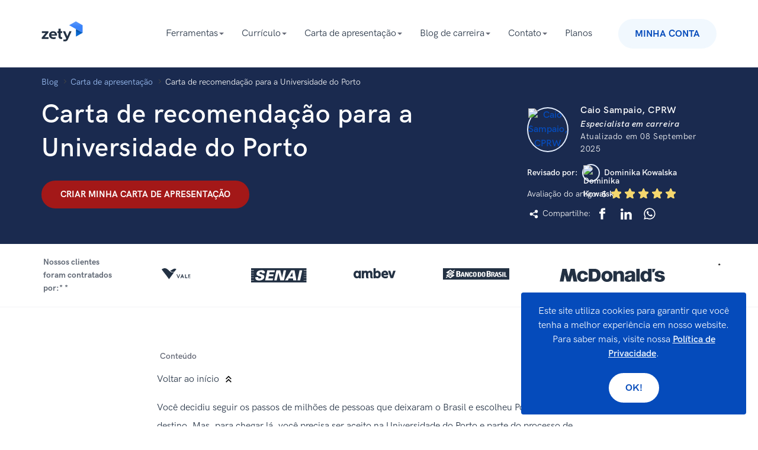

--- FILE ---
content_type: text/html; charset=utf-8
request_url: https://zety.com/br/blog/carta-recomendacao-universidade-porto
body_size: 102820
content:
<!DOCTYPE html><html class="no-js" lang="pt-BR"><head><meta charset="UTF-8"><base href="https://zety.com/br"><meta name="viewport" content="width=device-width,initial-scale=1"><title>Carta de recomendação para a Universidade do Porto</title><script>if (document.documentElement.hasAttribute('class')) {
      document.documentElement.removeAttribute('class');
    }</script><script>window.initialDataLayer = [{"pageType":"Blog","articleStatus":"","articleIntent":"","articleCategory":"Carta de apresentação","articleYear":2020,"articleWordRange":"","articleDescription":"Carta de recomendação para a Universidade do Porto","articlePaidContent":"free"}];</script><style>[data-simplebar]{align-content:flex-start;align-items:flex-start;flex-direction:column;flex-wrap:wrap;justify-content:flex-start;position:relative}.simplebar-wrapper{height:inherit;max-height:inherit;max-width:inherit;overflow:hidden;width:inherit}.simplebar-mask{direction:inherit;height:auto!important;overflow:hidden;width:auto!important;z-index:0}.simplebar-mask,.simplebar-offset{bottom:0;left:0;margin:0;padding:0;position:absolute;right:0;top:0}.simplebar-offset{-webkit-overflow-scrolling:touch;box-sizing:inherit!important;direction:inherit!important;resize:none!important}.simplebar-content-wrapper{-ms-overflow-style:none;box-sizing:border-box!important;direction:inherit;display:block;height:100%;max-height:100%;max-width:100%;overflow:auto;position:relative;scrollbar-width:none;width:auto}.simplebar-content-wrapper::-webkit-scrollbar,.simplebar-hide-scrollbar::-webkit-scrollbar{display:none;height:0;width:0}.simplebar-content:after,.simplebar-content:before{content:" ";display:table}.simplebar-placeholder{max-height:100%;max-width:100%;pointer-events:none;width:100%}.simplebar-height-auto-observer-wrapper{box-sizing:inherit!important;flex-basis:0;flex-grow:inherit;flex-shrink:0;float:left;height:100%;margin:0;max-height:1px;max-width:1px;overflow:hidden;padding:0;pointer-events:none;position:relative;width:100%;z-index:-1}.simplebar-height-auto-observer{box-sizing:inherit;display:block;height:1000%;left:0;min-height:1px;min-width:1px;opacity:0;top:0;width:1000%;z-index:-1}.simplebar-height-auto-observer,.simplebar-track{overflow:hidden;pointer-events:none;position:absolute}.simplebar-track{bottom:0;right:0;z-index:1}[data-simplebar].simplebar-dragging,[data-simplebar].simplebar-dragging .simplebar-content{-webkit-touch-callout:none;pointer-events:none;-webkit-user-select:none;user-select:none}[data-simplebar].simplebar-dragging .simplebar-track{pointer-events:all}.simplebar-scrollbar{left:0;min-height:10px;position:absolute;right:0}.simplebar-scrollbar:before{background:#000;border-radius:7px;content:"";opacity:0;position:absolute;transition:opacity .2s linear .5s}.simplebar-scrollbar.simplebar-visible:before{opacity:.5;transition-delay:0s;transition-duration:0s}.simplebar-track.simplebar-vertical{top:0;width:11px}.simplebar-scrollbar:before{bottom:2px;left:2px;right:2px;top:2px}.simplebar-track.simplebar-horizontal{height:11px;left:0}.simplebar-track.simplebar-horizontal .simplebar-scrollbar{bottom:0;left:0;min-height:0;min-width:10px;right:auto;top:0;width:auto}[data-simplebar-direction=rtl] .simplebar-track.simplebar-vertical{left:0;right:auto}.simplebar-dummy-scrollbar-size{-ms-overflow-style:scrollbar!important;direction:rtl;height:500px;opacity:0;overflow-x:scroll;overflow-y:hidden;position:fixed;visibility:hidden;width:500px}.simplebar-dummy-scrollbar-size>div{height:200%;margin:10px 0;width:200%}.simplebar-hide-scrollbar{-ms-overflow-style:none;left:0;overflow-y:scroll;position:fixed;scrollbar-width:none;visibility:hidden}

/*! normalize.css v8.0.1 | MIT License | github.com/necolas/normalize.css */html{-webkit-text-size-adjust:100%;line-height:1.15}main{display:block}h1{font-size:2em;margin:.67em 0}hr{box-sizing:initial;height:0;overflow:hidden}pre{font-family:monospace;font-size:1em}a{background-color:initial}abbr[title]{border-bottom:none;text-decoration:underline;-webkit-text-decoration:underline dotted;text-decoration:underline dotted}b,strong{font-weight:bolder}code,kbd,samp{font-family:monospace,monospace;font-size:1em}small{font-size:80%}sub,sup{font-size:75%;line-height:0;position:relative;vertical-align:initial}sub{bottom:-.25em}sup{top:-.5em}img{border-style:none}button,input,optgroup,select,textarea{font-family:inherit;font-size:100%;line-height:1.15;margin:0}button,input{overflow:visible}button,select{text-transform:none}[type=button],[type=reset],[type=submit],button{-webkit-appearance:button}[type=button]::-moz-focus-inner,[type=reset]::-moz-focus-inner,[type=submit]::-moz-focus-inner,button::-moz-focus-inner{border-style:none;padding:0}[type=button]:-moz-focusring,[type=reset]:-moz-focusring,[type=submit]:-moz-focusring,button:-moz-focusring{outline:1px dotted ButtonText}fieldset{padding:.35em .75em .625em}legend{box-sizing:border-box;color:inherit;display:table;max-width:100%;padding:0;white-space:normal}progress{vertical-align:initial}textarea{overflow:auto}[type=checkbox],[type=radio]{box-sizing:border-box;padding:0}[type=number]::-webkit-inner-spin-button,[type=number]::-webkit-outer-spin-button{height:auto}[type=search]{-webkit-appearance:textfield;outline-offset:-2px}[type=search]::-webkit-search-decoration{-webkit-appearance:none}::-webkit-file-upload-button{-webkit-appearance:button;font:inherit}details{display:block}summary{display:list-item}[hidden],template{display:none}@font-face{font-display:swap;font-family:HK Grotesk;font-style:normal;font-weight:300;src:local("HK Grotesk Light"),local("HKGrotesk-Light"),url(https://cdn-images.zety.com/fonts/web/HKGrotesk-Light.eot);src:local("HK Grotesk Light"),local("HKGrotesk-Light"),url(https://cdn-images.zety.com/fonts/web/HKGrotesk-Light.eot?#iefix) format("embedded-opentype"),url(https://cdn-images.zety.com/fonts/web/HKGrotesk-Light.woff2) format("woff2"),url(https://cdn-images.zety.com/fonts/web/HKGrotesk-Light.woff) format("woff"),url(https://cdn-images.zety.com/fonts/otf/HKGrotesk-Light.otf) format("otf"),url(https://cdn-images.zety.com/fonts/ttf/HKGrotesk-Light.ttf) format("truetype")}@font-face{font-display:swap;font-family:HK Grotesk;font-style:italic;font-weight:300;src:local("HK Grotesk Light Italic"),local("HKGrotesk-LightItalic"),url(https://cdn-images.zety.com/fonts/web/HKGrotesk-LightItalic.eot);src:local("HK Grotesk Light Italic"),local("HKGrotesk-LightItalic"),url(https://cdn-images.zety.com/fonts/web/HKGrotesk-LightItalic.eot?#iefix) format("embedded-opentype"),url(https://cdn-images.zety.com/fonts/web/HKGrotesk-LightItalic.woff2) format("woff2"),url(https://cdn-images.zety.com/fonts/web/HKGrotesk-LightItalic.woff) format("woff"),url(https://cdn-images.zety.com/fonts/otf/HKGrotesk-LightItalic.otf) format("otf"),url(https://cdn-images.zety.com/fonts/ttf/HKGrotesk-LightItalic.ttf) format("truetype")}@font-face{font-display:swap;font-family:HK Grotesk;font-style:normal;font-weight:400;src:local("HK Grotesk Regular"),local("HKGrotesk-Regular"),url(https://cdn-images.zety.com/fonts/web/HKGrotesk-Regular.eot);src:local("HK Grotesk Regular"),local("HKGrotesk-Regular"),url(https://cdn-images.zety.com/fonts/web/HKGrotesk-Regular.eot?#iefix) format("embedded-opentype"),url(https://cdn-images.zety.com/fonts/web/HKGrotesk-Regular.woff2) format("woff2"),url(https://cdn-images.zety.com/fonts/web/HKGrotesk-Regular.woff) format("woff"),url(https://cdn-images.zety.com/fonts/otf/HKGrotesk-Regular.otf) format("otf"),url(https://cdn-images.zety.com/fonts/ttf/HKGrotesk-Regular.ttf) format("truetype")}@font-face{font-display:swap;font-family:HK Grotesk;font-style:italic;font-weight:400;src:local("HK Grotesk Italic"),local("HKGrotesk-Italic"),url(https://cdn-images.zety.com/fonts/web/HKGrotesk-Italic.eot);src:local("HK Grotesk Italic"),local("HKGrotesk-Italic"),url(https://cdn-images.zety.com/fonts/web/HKGrotesk-Italic.eot?#iefix) format("embedded-opentype"),url(https://cdn-images.zety.com/fonts/web/HKGrotesk-Italic.woff2) format("woff2"),url(https://cdn-images.zety.com/fonts/web/HKGrotesk-Italic.woff) format("woff"),url(https://cdn-images.zety.com/fonts/otf/HKGrotesk-Italic.otf) format("otf"),url(https://cdn-images.zety.com/fonts/ttf/HKGrotesk-Italic.ttf) format("truetype")}@font-face{font-display:swap;font-family:HK Grotesk;font-style:normal;font-weight:500;src:local("HK Grotesk Semi Bold"),local("HKGrotesk-SemiBold"),url(https://cdn-images.zety.com/fonts/web/HKGrotesk-SemiBold.eot);src:local("HK Grotesk Semi Bold"),local("HKGrotesk-SemiBold"),url(https://cdn-images.zety.com/fonts/web/HKGrotesk-SemiBold.eot?#iefix) format("embedded-opentype"),url(https://cdn-images.zety.com/fonts/web/HKGrotesk-SemiBold.woff2) format("woff2"),url(https://cdn-images.zety.com/fonts/web/HKGrotesk-SemiBold.woff) format("woff"),url(https://cdn-images.zety.com/fonts/otf/HKGrotesk-SemiBold.otf) format("otf"),url(https://cdn-images.zety.com/fonts/ttf/HKGrotesk-SemiBold.ttf) format("truetype")}@font-face{font-display:swap;font-family:HK Grotesk;font-style:italic;font-weight:500;src:local("HK Grotesk Semi Bold Italic"),local("HKGrotesk-SemiBoldItalic"),url(https://cdn-images.zety.com/fonts/web/HKGrotesk-SemiBoldItalic.eot);src:local("HK Grotesk Semi Bold Italic"),local("HKGrotesk-SemiBoldItalic"),url(https://cdn-images.zety.com/fonts/web/HKGrotesk-SemiBoldItalic.eot?#iefix) format("embedded-opentype"),url(https://cdn-images.zety.com/fonts/web/HKGrotesk-SemiBoldItalic.woff2) format("woff2"),url(https://cdn-images.zety.com/fonts/web/HKGrotesk-SemiBoldItalic.woff) format("woff"),url(https://cdn-images.zety.com/fonts/otf/HKGrotesk-SemiBoldItalic.otf) format("otf"),url(https://cdn-images.zety.com/fonts/ttf/HKGrotesk-SemiBoldItalic.ttf) format("truetype")}@font-face{font-display:swap;font-family:HK Grotesk;font-style:normal;font-weight:600;src:local("HK Grotesk Bold"),local("HKGrotesk-Bold"),url(https://cdn-images.zety.com/fonts/web/HKGrotesk-Bold.eot);src:local("HK Grotesk Bold"),local("HKGrotesk-Bold"),url(https://cdn-images.zety.com/fonts/web/HKGrotesk-Bold.eot?#iefix) format("embedded-opentype"),url(https://cdn-images.zety.com/fonts/web/HKGrotesk-Bold.woff2) format("woff2"),url(https://cdn-images.zety.com/fonts/web/HKGrotesk-Bold.woff) format("woff"),url(https://cdn-images.zety.com/fonts/otf/HKGrotesk-Bold.otf) format("otf"),url(https://cdn-images.zety.com/fonts/ttf/HKGrotesk-Bold.ttf) format("truetype")}@font-face{font-display:swap;font-family:HK Grotesk;font-style:italic;font-weight:600;src:local("HK Grotesk Bold Italic"),local("HKGrotesk-BoldItalic"),url(https://cdn-images.zety.com/fonts/web/HKGrotesk-BoldItalic.eot);src:local("HK Grotesk Bold Italic"),local("HKGrotesk-BoldItalic"),url(https://cdn-images.zety.com/fonts/web/HKGrotesk-BoldItalic.eot?#iefix) format("embedded-opentype"),url(https://cdn-images.zety.com/fonts/web/HKGrotesk-BoldItalic.woff2) format("woff2"),url(https://cdn-images.zety.com/fonts/web/HKGrotesk-BoldItalic.woff) format("woff"),url(https://cdn-images.zety.com/fonts/otf/HKGrotesk-BoldItalic.otf) format("otf"),url(https://cdn-images.zety.com/fonts/ttf/HKGrotesk-BoldItalic.ttf) format("truetype")}html{box-sizing:border-box;font-size:62.5%;font-weight:400;line-height:1.5;overflow-x:hidden}body{color:#233143;font-family:HK Grotesk,Avenir,Montserrat,Corbel,source-sans-pro,system-ui,-apple-system,sans-serif;font-size:1.6rem;line-height:1.5}*,body,ol,ul{margin:0;padding:0}*,ol,ul{box-sizing:border-box}h1,h2,h3,h4{margin:0;padding:0}a{cursor:pointer;font-weight:500}a,a:active,a:focus,a:hover{color:#054bbb;text-decoration:none}a.bold{font-weight:600}img{max-width:100%}img[data-src]{min-height:.1rem;opacity:0;transition:opacity .25s cubic-bezier(.45,.05,.55,.95) 0ms;transition-delay:.5s}img[data-src][data-loaded=true]{opacity:1}img[width][height]{height:auto;width:100%}.text--blue{color:#054bbb}.text--red{color:#a31818}.overflow-x--hidden{overflow-x:hidden}.no-js noscript img[data-src]{opacity:1}.no-js img[data-loaded=false]{display:none!important}.mt0{margin-top:0!important}.mt15{margin-top:1.5rem!important}.mt20{margin-top:2rem!important}.mt40{margin-top:4rem!important}.mt60{margin-top:6rem!important}.mb0{margin-bottom:0!important}.mb15{margin-bottom:1.5rem!important}.mb20{margin-bottom:2rem!important}.mb40{margin-bottom:4rem!important}.mb60{margin-bottom:6rem!important}.pt0{padding-top:0!important}.pt15{padding-top:1.5rem!important}.pt20{padding-top:2rem!important}.pt40{padding-top:4rem!important}.pt60{padding-top:6rem!important}.pb0{padding-bottom:0!important}.pb15{padding-bottom:1.5rem!important}.pb20{padding-bottom:2rem!important}.pb40{padding-bottom:4rem!important}.pb60{padding-bottom:6rem!important}.tns-outer{padding:0!important}.tns-outer [hidden]{display:none!important}.tns-outer [aria-controls],.tns-outer [data-action]{cursor:pointer}.tns-slider{transition:all 0s}.tns-slider>.tns-item{box-sizing:border-box}.tns-horizontal.tns-subpixel{white-space:nowrap}.tns-horizontal.tns-subpixel>.tns-item{display:inline-block;vertical-align:top;white-space:normal}.tns-horizontal.tns-no-subpixel:after{clear:both;content:"";display:table}.tns-horizontal.tns-no-subpixel>.tns-item{float:left}.tns-horizontal.tns-carousel.tns-no-subpixel>.tns-item{margin-right:-100%}.tns-gallery,.tns-no-calc{left:0;position:relative}.tns-gallery{min-height:1px}.tns-gallery>.tns-item{left:-100%;position:absolute;transition:transform 0s,opacity 0s}.tns-gallery>.tns-slide-active{left:auto!important;position:relative}.tns-gallery>.tns-moving{transition:all .25s}.tns-autowidth{display:inline-block}.tns-lazy-img{opacity:.6;transition:opacity .6s}.tns-lazy-img.tns-complete{opacity:1}.tns-ah{transition:height 0s}.tns-ovh{overflow:hidden}.tns-visually-hidden{left:-10000em;position:absolute}.tns-transparent{opacity:0;visibility:hidden}.tns-fadeIn{filter:alpha(opacity=100);opacity:1;z-index:0}.tns-fadeOut,.tns-normal{filter:alpha(opacity=0);opacity:0;z-index:-1}.tns-vpfix{white-space:nowrap}.tns-vpfix>div,.tns-vpfix>li{display:inline-block}.tns-t-subp2{height:10px;margin:0 auto;overflow:hidden;position:relative;width:310px}.tns-t-ct{position:absolute;right:0;width:2333.33333%}.tns-t-ct:after{clear:both;content:"";display:table}.tns-t-ct>div{float:left;height:10px;width:1.42857%}.grid{box-sizing:border-box;margin:0 auto;min-height:.1rem;padding-left:1rem;padding-right:1rem;position:relative;width:100%}@media only screen and (min-width:768px){.grid{max-width:102.2rem;padding-left:1.4rem;padding-right:1.4rem}}@media only screen and (min-width:1140px){.grid{max-width:117.4rem;padding-left:1.7rem;padding-right:1.7rem}}.grid__row{display:flex;flex:0 1 auto;flex-direction:row;flex-wrap:wrap;margin-left:-1rem;margin-right:-1rem;min-height:.1rem}@media only screen and (min-width:768px){.grid__row{margin-left:-1.4rem;margin-right:-1.4rem}}@media only screen and (min-width:1140px){.grid__row{margin-left:-1.7rem;margin-right:-1.7rem}}.grid__row--center{justify-content:center}.grid__row--vertical{margin-bottom:-1rem;margin-top:-1rem}@media only screen and (min-width:768px){.grid__row--vertical{margin-bottom:-1.4rem;margin-top:-1.4rem}}@media only screen and (min-width:1140px){.grid__row--vertical{margin-bottom:-1.7rem;margin-top:-1.7rem}}[class*=grid__column--]{padding-left:1rem;padding-right:1rem}@media only screen and (min-width:768px){[class*=grid__column--]{padding-left:1.4rem;padding-right:1.4rem}}@media only screen and (min-width:1140px){[class*=grid__column--]{padding-left:1.7rem;padding-right:1.7rem}}.grid__column--phone--4{flex-basis:100%;max-width:100%}@media only screen and (min-width:768px){.grid__column--tablet--6{flex-basis:50%;max-width:50%}}@media only screen and (min-width:1140px){.grid__column--desktop--4{flex-basis:33.33333%;max-width:33.33333%}}.no-js .section--light-blue,.section--light-blue{background:#f1f8fe}.no-js .section--triangles,.section--triangles{background:#054bbb url(https://cdn-images.zety.com/images/common/patterns/triangles-400.jpg) repeat 50%;background-size:40.2rem 40.2rem}@media (-webkit-min-device-pixel-ratio:1.5),(min-resolution:144dpi){.no-js .section--triangles,.section--triangles{background-image:url(https://cdn-images.zety.com/images/common/patterns/triangles-400@2x.jpg)}}@media (-webkit-min-device-pixel-ratio:3),(min-resolution:288dpi){.no-js .section--triangles,.section--triangles{background-image:url(https://cdn-images.zety.com/images/common/patterns/triangles-400@3x.jpg)}}.no-js .section--border,.section--border{border-bottom:.1rem solid #2331430d}.section--medium{padding-bottom:4rem;padding-top:4rem}@media only screen and (min-width:768px){.section--medium{padding-bottom:6rem;padding-top:6rem}}.section--small{padding-bottom:2rem;padding-top:2rem}@media only screen and (min-width:768px){.section--small{padding-bottom:3rem;padding-top:3rem}}@media only screen and (min-width:1140px){.section--small{padding-bottom:4rem;padding-top:4rem}}.section--xsmall{padding-bottom:3rem;padding-top:3rem}@media only screen and (min-width:1140px){.section--xsmall{padding-bottom:2rem;padding-top:2rem}}.section--large{padding-bottom:6rem;padding-top:6rem}@media only screen and (min-width:768px){.section--large{padding-bottom:10rem;padding-top:10rem}}@media only screen and (min-width:1140px){.section--large{padding-bottom:10rem;padding-top:10rem}}.section__subtitle{color:#676b78;font-size:1.6rem;line-height:1.6;margin:3.5rem auto 3rem;max-width:72rem;padding:0 2.5rem;text-align:center}@media only screen and (min-width:768px){.section__subtitle{margin:3.2rem auto 1rem}}.text--white{color:#fff}.text--center{margin-left:auto;margin-right:auto;text-align:center}.h1,h1{font-size:3.5rem;font-weight:500;line-height:1.25;margin:0;padding:0}@media only screen and (min-width:768px){.h1,h1{font-size:4.4rem}}.h2,h2{font-size:2.9rem;font-weight:500;line-height:1.5;margin:0;padding:0}@media only screen and (min-width:768px){.h2,h2{font-size:3.6rem}}.h3,h3{font-size:2.1rem;font-weight:500;line-height:1.5;margin:0;padding:0}@media only screen and (min-width:768px){.h3,h3{font-size:2.6rem}}.mt-32--phone{margin-top:3.2rem}.mt-60--phone{margin-top:6rem}.mb-35--phone{margin-bottom:3.5rem}@media only screen and (min-width:768px){.mb-65--tablet{margin-bottom:6.5rem}}.mt-70--phone{margin-top:7rem}@media only screen and (min-width:768px){.mt-80--tablet{margin-top:8rem}}@media only screen and (min-width:1140px){.mt-113--desktop{margin-top:11.3rem}}.button{-webkit-appearance:none;border-style:solid;border-width:.3rem;display:inline-block;font-weight:600;outline:0;overflow:hidden;position:relative;text-align:center;text-transform:uppercase;transition:background-color .25s cubic-bezier(.45,.05,.55,.95) 0ms,border-color .25s cubic-bezier(.45,.05,.55,.95) 0ms,box-shadow .25s cubic-bezier(.45,.05,.55,.95) 0ms,color .25s cubic-bezier(.45,.05,.55,.95) 0ms,opacity .25s cubic-bezier(.45,.05,.55,.95) 0ms;-webkit-user-select:none;user-select:none;vertical-align:middle;white-space:nowrap;z-index:1}.button,.button[type]{cursor:pointer}.button:active,.button:focus,.button:hover{text-decoration:none}@media only screen and (max-width:767px){.button{white-space:normal}}.button--xsmall{border-radius:1.6rem;font-size:1.2rem;line-height:"normal";padding:.3rem 1rem}.button--medium{font-size:1.6rem;padding:1.5rem 2.5rem 1.3rem}.button--big,.button--medium{border-radius:3.2rem;line-height:1}.button--big{font-size:1.4rem;padding:1.4rem 1.3rem 1.2rem}@media only screen and (max-width:767px){.button--big{line-height:1.5}}@media only screen and (min-width:768px){.button--big{font-size:1.8rem;padding:2rem 5.6rem 1.8rem}}.button--blue{background:#054bbb;border-color:#054bbb;color:#fff}.button--blue:hover{background:#293f71;border-color:#293f71;color:#fff}.button--blue:active{background:#054bbb;border-color:#293f7199;color:#fff}.button--blue:focus{box-shadow:0 .4rem 4rem -.5rem #054bbb;color:#fff}.button--blue:hover:focus,.button--blue:hover:focus:active{color:#fff}.button--white{background:#fff;border-color:#fff;color:#054bbb}.button--white:hover{background:#fff9;border-color:#0000;color:#054bbb}.button--white:active{background:#fff;border-color:#054bbb;color:#054bbb}.button--white:focus{box-shadow:0 .4rem 4rem -.5rem #293f7199;color:#054bbb}.button--white:hover:focus,.button--white:hover:focus:active{color:#054bbb}.button--red{background:#a31818;border-color:#a31818;color:#fff}.button--red:hover{background:#d04141;border-color:#d04141;color:#fff}.button--red:active{background:#a31818;border-color:#a71f1f;color:#fff}.button--red:focus{box-shadow:0 .4rem 4rem -.5rem #a31818;color:#fff}.button--red:hover:focus,.button--red:hover:focus:active{color:#fff}.button--light-blue{background:#f1f8fe;border-color:#f1f8fe;color:#054bbb}.button--light-blue:hover{background:#054bbb;border-color:#054bbb;color:#fff}.button--light-blue:active{background:#f1f8fe;border-color:#054bbb;color:#054bbb}.button--light-blue:focus{box-shadow:0 .4rem 4rem -.5rem #054bbb;color:#054bbb}.button--light-blue:hover:focus{color:#fff}.button--light-blue:hover:focus:active{color:#054bbb}.company-bar{display:flex;flex-direction:column;font-size:0;line-height:0;padding:1rem 0 0;text-align:center;-webkit-user-select:none;user-select:none}@media only screen and (min-width:768px){.company-bar{align-items:center;flex-direction:row;justify-content:space-around;padding:0 2rem}}.company-bar__section{position:relative;z-index:1}.company-bar__title{color:#646c78;font-size:1.4rem;font-weight:700;line-height:2.2rem}@media only screen and (min-width:768px){.company-bar__title{margin-bottom:0;max-width:12.2rem;text-align:left}}.company-bar__icons--asterisk{position:relative}.company-bar__icons--asterisk:after{align-items:center;color:#000;content:"*";display:flex;font-size:1.2rem;justify-content:center;position:absolute;right:1rem;top:1.5rem}@media only screen and (min-width:768px) and (max-width:1139px){.company-bar__icons--asterisk:after{top:1rem}}@media only screen and (min-width:1140px){.company-bar__icons--asterisk:after{right:-1rem;top:-.2rem}}@media only screen and (min-width:768px){.company-bar__icons{align-items:center;display:flex;flex:1;justify-content:space-evenly}}.company-bar__item{fill:#233143;display:inline-block;height:1.65rem;margin:1.5rem 2rem;transition:fill .25s cubic-bezier(.45,.05,.55,.95) 0ms;vertical-align:middle;width:auto}.company-bar__itema:hover{fill:#6a87c9;cursor:pointer}.company-bar__itema:active{fill:#4469bb;cursor:pointer}@media only screen and (min-width:768px){.company-bar__item{margin:1rem 2rem}}@media only screen and (min-width:1140px){.company-bar__item{height:2.4rem;margin:0}}.mediabar{cursor:default;display:flex;flex-direction:column;font-size:0;line-height:0;position:relative;text-align:center;-webkit-user-select:none;user-select:none}.mediabar--new{align-items:center;flex-direction:row;flex-wrap:wrap;justify-content:space-evenly}@media only screen and (min-width:768px){.mediabar--new{justify-content:space-between}}.mediabar__secondAsterisk{position:relative}.mediabar__secondAsterisk:after{color:#000;content:"**";font-size:1.2rem;position:absolute;right:-1rem;top:0}@media only screen and (max-width:1139px){.mediabar__secondAsterisk:after{right:1rem;top:1.3rem}}.mediabar__section{position:relative;z-index:1}.mediabar__title{color:#233143;font-size:2.3rem;font-weight:600;line-height:2.7rem;margin-bottom:2.4rem}@media only screen and (min-width:768px){.mediabar__title{font-size:2.4rem}}.mediabar__title--new{color:#646c78;font-size:1.4rem;font-weight:700;line-height:2.2rem}@media only screen and (max-width:1139px){.mediabar__title--new{flex-basis:100%}}@media only screen and (min-width:768px){.mediabar__title--new{margin-bottom:0;max-width:16rem;text-align:left}}.mediabar__icons--asterisk{position:relative}.mediabar__icons--asterisk:after{align-items:center;color:#000;content:"*";display:flex;font-size:1.2rem;justify-content:center;position:absolute;right:1rem;top:1.5rem}@media only screen and (min-width:768px) and (max-width:1139px){.mediabar__icons--asterisk:after{top:1rem}}@media only screen and (min-width:1140px){.mediabar__icons--asterisk:after{right:-1rem;top:-.2rem}}@media only screen and (min-width:768px){.mediabar__icons{align-items:center;display:flex;flex:1;flex-wrap:wrap;justify-content:space-evenly}}.mediabar__item{color:#233143;display:inline-block;height:1.65rem;margin:1.5rem 2rem;transition:fill .25s cubic-bezier(.45,.05,.55,.95) 0ms;vertical-align:middle;width:auto}a .mediabar__item:hover{fill:#054bbb;cursor:pointer}@media only screen and (min-width:768px){.mediabar__item{margin:1rem 2rem}}@media only screen and (min-width:1140px){.mediabar__item{height:2rem;margin:0}}.mediabar__item--goldenline{height:4.8rem}.mediabar__itemHeight{height:2.6rem}.mediabar:after{align-items:center;color:#000;content:"*";display:flex;font-size:1.2rem;justify-content:center;position:absolute;right:1rem;top:1.5rem}@media only screen and (min-width:768px) and (max-width:1139px){.mediabar:after{top:1rem}}@media only screen and (min-width:1140px){.mediabar:after{top:.3rem}}.article-secondary{padding-bottom:1rem;padding-top:1rem}@media only screen and (min-width:768px){.article-secondary{padding-bottom:1.4rem;padding-top:1.4rem}}@media only screen and (min-width:1140px){.article-secondary{padding-bottom:1.7rem;padding-top:1.7rem}}.article-secondary__section{padding:6rem 0 0}@media only screen and (min-width:1140px){.article-secondary__section{padding:10rem 0 4rem}}.article-secondary__inner{background:#f1f8fe;border-radius:.4rem;height:100%;overflow:hidden;padding:0 2.5rem 2.5rem}@media only screen and (min-width:1140px){.article-secondary__inner{padding:0 3rem 3rem}}.article-secondary__inner:hover{cursor:pointer}.article-secondary__inner:hover .article-secondary__link{color:#054bbb}.article-secondary__datetime{display:block;font-size:1.4rem}.article-secondary__title{font-size:1.8rem}.article-secondary__link{color:#233143;transition:color .25s cubic-bezier(.45,.05,.55,.95) 0ms}.article-secondary__link:hover{text-decoration:none}.article-secondary__image{height:auto;position:relative;width:100%;z-index:2}@media only screen and (min-width:768px){.article-secondary__image{display:block;height:100%;left:50%;max-width:none;min-height:100%;position:absolute;top:50%;transform:translate(-50%,-50%);width:auto}}.article-secondary__image-wrapper{background:#054bbb0d;font-size:0;line-height:0;margin-bottom:2.5rem;margin-left:-2.5rem;margin-right:-2.5rem;min-height:10rem;overflow:hidden;position:relative}@media only screen and (min-width:768px){.article-secondary__image-wrapper{height:23.5rem}}@media only screen and (min-width:1140px){.article-secondary__image-wrapper{margin-bottom:3rem;margin-left:-3rem;margin-right:-3rem}}.article-secondary__image-wrapper:before{background-image:url([data-uri]);background-position:50% 50%;background-repeat:no-repeat;background-size:10rem;content:"";height:100%;left:0;position:absolute;top:0;width:100%;z-index:1}.article-secondary__description{color:#3d4147;font-size:1.6rem;margin-top:1.8rem}.newsletter{background:#fff;border-radius:.4rem;overflow:hidden;padding:3rem 1.5rem;position:relative}@media only screen and (min-width:768px){.newsletter{align-items:center;display:flex;justify-content:space-between;padding:3rem 4rem}}@media only screen and (min-width:1140px){.newsletter{padding:3rem}}@media only screen and (min-width:768px){.newsletter__content{flex:0 0 60%}}@media only screen and (min-width:1140px){.newsletter__content{flex:0 0 42%}}.newsletter__title{font-size:2.6rem;font-weight:500;line-height:1.1}.newsletter__description{margin:3rem 0}@media only screen and (min-width:768px){.newsletter__description{margin:2rem 0 0}}.newsletter__error{bottom:-2rem;color:#a31818;font-size:1.2rem;left:0;opacity:0;position:absolute;transition:opacity .25s cubic-bezier(.45,.05,.55,.95) 0ms}.newsletter__input-wrapper{display:inline-block;position:relative;width:100%}@media only screen and (min-width:1140px){.newsletter__input-wrapper{width:46%}}.newsletter__input{background:#f1f8fe;border:none;border-radius:.4rem;color:#233143;font-size:1.8rem;outline:none;padding:1.8rem 2rem 1.8rem 6rem;width:100%}@media only screen and (min-width:1140px){.newsletter__input{border-radius:.4rem 0 0 .4rem}}.newsletter__input--invalid{background:#f7dddd}.newsletter__input--invalid~.newsletter__error{opacity:1}.newsletter__icon{height:2.25rem;left:1rem;position:absolute;top:1.6rem;width:2.34rem}.newsletter__form{text-align:right}@media only screen and (min-width:768px){.newsletter__form{flex:0 0 38%}}@media only screen and (min-width:1140px){.newsletter__form{flex:0 0 52%}}.newsletter__button{border-radius:.4rem;font-size:1.8rem;margin-top:2rem;padding:1.5rem 0;text-transform:none;vertical-align:initial;width:100%}@media only screen and (max-width:767px){.newsletter__button{font-size:1.6rem}}@media only screen and (min-width:768px){.newsletter__button{margin:2rem 0;min-width:30rem}}@media only screen and (min-width:1140px){.newsletter__button{border-radius:0 .4rem .4rem 0;width:50%}}.newsletter--de .newsletter__button{font-size:1.6rem}.newsletter__success{background:#fff;display:none;left:0;position:absolute;top:0;width:100%;z-index:10}.newsletter__success--visible{align-items:center;display:flex;font-size:2.6rem;height:100%;padding:3rem}.footer{background:#fafafb;overflow-x:hidden;padding:4.5rem 0}@media only screen and (min-width:768px){.footer{padding:2rem 0}}.footer__wrapper{display:flex;flex-direction:column-reverse;line-height:1.4;position:relative}@media only screen and (min-width:768px){.footer__wrapper{align-items:flex-start;display:flex;flex-direction:row;justify-content:space-between}}@media only screen and (min-width:1140px){.footer__wrapper{align-items:flex-end}}.footer__wrapper-bottom{border-top:.1rem solid #e8e8e8;margin-top:1.5rem;padding-top:1rem}.footer__sm{list-style:none}.footer__sm__item{display:inline-block;padding-right:1.4rem}.footer__sm__wrapper{margin-top:1.5rem}@media only screen and (min-width:768px){.footer__sm__wrapper{margin:0;vertical-align:text-bottom}}@media only screen and (min-width:1140px){.footer__sm__wrapper{display:inline-block}}.footer__sm svg{fill:#233143;height:2rem;max-width:2rem;transition:fill .25s cubic-bezier(.45,.05,.55,.95) 0ms;width:auto}@media only screen and (min-width:768px){.footer__sm svg{display:inline-block;vertical-align:middle}}.footer__sm svg:hover{fill:#054bbb}.footer__links{list-style:none}@media only screen and (min-width:768px){.footer__links{display:inline-block;text-align:right}}@media only screen and (min-width:1140px){.footer__links{margin-right:2rem}.footer__links:after{content:"|"}}@media only screen and (min-width:768px){.footer__links-wrapper{text-align:right}}.footer__links__item{margin:0 0 1.5rem}@media only screen and (min-width:768px){.footer__links__item{display:inline-block;margin:1.5rem}}.footer__links__link{color:#233143;font-weight:400;transition:color .25s cubic-bezier(.45,.05,.55,.95) 0ms}.footer__links__link:hover{text-decoration:none}.footer__copyright{color:#676b78;margin:4.5rem 0 0}@media only screen and (min-width:768px) and (max-width:1139px){.footer__copyright{flex-basis:30%}}@media only screen and (min-width:768px){.footer__copyright{margin:1.5rem 0}}.footer__bottom{display:flex;flex-direction:column}@media only screen and (min-width:768px){.footer__bottom{align-items:center;flex-direction:row;justify-content:space-between}}.footer__bottom .footer__title{color:#676b78}.footer__langlist{display:flex;min-height:4.4rem}@media only screen and (min-width:768px){.footer__langlist{max-width:unset;min-width:60rem}}.footer__langlist .footer__title{padding-bottom:1.1rem;padding-top:1.1rem}.footer__langlist--list{align-items:center;display:flex;flex-wrap:wrap;list-style:none}.footer__langlist--link{display:block;padding:1.1rem .5rem}.footer__mail,.footer__phone{align-items:center;display:flex;min-height:4.4rem}.footer__mail--link,.footer__phone--link{color:#233143;padding:1.1rem .5rem;transition:color .25s cubic-bezier(.45,.05,.55,.95) 0ms}.footer__images{display:flex;margin-top:1rem}@media only screen and (min-width:768px){.footer__images{flex-basis:22.6rem;height:auto;justify-content:flex-end;margin-top:0}}.footer__images-item,.footer__images-item[width][height]{display:inline-block;height:3rem;margin:0 2rem 0 0}@media only screen and (min-width:768px){.footer__images-item,.footer__images-item[width][height]{margin:0 0 0 2rem}}.footer__disclaimer{font-size:1rem;font-style:italic;padding-bottom:3rem}.footer-big{background:#fafafb;overflow-x:hidden;padding-bottom:2rem;padding-top:2.4rem}.footer-big__hr{background-color:#e8e8e8;border:none;color:#e8e8e8;height:.1rem}.footer-big__wrapper{display:flex;flex-direction:column-reverse;line-height:1.5;position:relative}@media only screen and (min-width:768px){.footer-big__wrapper{align-items:flex-start;display:flex;flex-direction:row;justify-content:space-between}}@media only screen and (min-width:1140px){.footer-big__wrapper{align-items:flex-end}}.footer-big__wrapper-bottom{align-items:center;padding-top:2rem}@media only screen and (max-width:767px){.footer-big__wrapper-bottom{flex-direction:column}}.footer-big__wrapper-middle{align-items:center;margin-bottom:2.4rem;margin-top:.9rem}@media only screen and (max-width:767px){.footer-big__wrapper-middle{flex-direction:row;justify-content:space-between}}@media only screen and (min-width:1140px){.footer-big__wrapper-middle{margin-top:1.7rem}}.footer-big__disclaimer{font-size:1rem;font-style:italic;padding-bottom:3rem}.footer-big__sm{list-style:none}.footer-big__sm-item{display:inline-block;padding-right:1.4rem}@media only screen and (min-width:768px){.footer-big__sm-wrapper{margin:0;vertical-align:text-bottom}}@media only screen and (min-width:1140px){.footer-big__sm-wrapper{display:inline-block}}.footer-big__sm svg{fill:#233143;height:2rem;max-width:2rem;transition:fill .25s cubic-bezier(.45,.05,.55,.95) 0ms;width:auto}@media only screen and (min-width:768px){.footer-big__sm svg{display:inline-block;vertical-align:middle}}.footer-big__sm svg:hover{fill:#054bbb}.footer-big__links{list-style:none;width:100%}@media only screen and (min-width:768px){.footer-big__links{display:inline-flex;flex-wrap:wrap;margin-right:-2.8rem}}@media only screen and (min-width:1140px){.footer-big__links{justify-content:space-between}}.footer-big__list{margin-bottom:2.4rem;width:22.8rem}@media only screen and (min-width:768px){.footer-big__list{margin-right:2.8rem}}@media only screen and (min-width:1140px){.footer-big__list{margin-bottom:0;margin-right:0;width:26rem}}.footer-big__list:last-child{width:27rem}@media only screen and (max-width:767px){.footer-big__list:last-child{margin-top:3.4rem}}@media only screen and (min-width:1140px){.footer-big__list:last-child{width:26rem}}.footer-big__list-items{color:#233143;font-weight:400;list-style:none;margin:0;padding:0;transition:color .25s cubic-bezier(.45,.05,.55,.95) 0ms}.footer-big__list-items:hover{text-decoration:none}.footer-big__list-link{color:#233143;display:block;font-size:1.4rem;font-weight:400;line-height:2.4rem;transition:color .25s cubic-bezier(.45,.05,.55,.95) 0ms}.footer-big__list-link:hover{text-decoration:none}@media only screen and (max-width:1139px){.footer-big__list:last-child .footer-big__list-items{column-count:2}}.footer-big__list:last-child .footer-big__list-link{width:13rem}.footer-big__list-title{color:#233143;font-size:1.6rem;font-weight:600;margin-bottom:.4rem}.footer-big__list-titleLink{cursor:pointer;transition:color .25s cubic-bezier(.45,.05,.55,.95) 0ms}@media only screen and (min-width:1140px){.footer-big--en .footer-big__list:last-child,.footer-big--fr .footer-big__list:last-child,.footer-big--it .footer-big__list:last-child{margin-bottom:0;margin-left:auto;margin-top:-8.2rem}.footer-big--en .footer-big__list:last-child{margin-top:2rem}.footer-big--it .footer-big__list:last-child{margin-top:-8rem}.footer-big--au .footer-big__list:last-child{margin-bottom:0;margin-left:auto;margin-top:-5.2rem}.footer-big--de .footer-big__list:last-child{margin-bottom:0;margin-left:auto;margin-top:-11.2rem}.footer-big--enca .footer-big__list:last-child,.footer-big--in .footer-big__list:last-child{margin-bottom:0;margin-left:auto;margin-top:1.4rem}}.footer-big__copyright{color:#676b78}@media only screen and (max-width:767px){.footer-big__copyright{margin-bottom:2.4rem}}.footer-big__copyright--font16{font-size:1.6rem}.footer-big__phone{align-items:center;display:flex;font-size:1.4rem}.footer-big__phone--link{color:#233143;padding-left:.4rem;transition:color .25s cubic-bezier(.45,.05,.55,.95) 0ms}.footer-big__images{align-items:center;display:flex}@media only screen and (min-width:768px){.footer-big__images{height:auto}}.footer-big__images-item,.footer-big__images-item[width][height]{height:3rem;margin:0 2rem 0 0;width:auto}@media only screen and (min-width:768px){.footer-big__images-item,.footer-big__images-item[width][height]{margin:0 0 0 2rem}}.author{margin:4rem 0 0}@media only screen and (min-width:768px){.author__row{align-items:center;display:flex}}.author__position{color:#3d4147}.author__datetime{color:#054bbb;display:inline-block;font-size:1.2rem;margin-top:1rem}.author__link{margin-top:3rem}@media only screen and (min-width:768px){.author__link{margin-left:.5rem;margin-top:2rem}}.author__link svg{fill:#fff;display:inline-block;margin-right:.5rem;max-height:1rem;width:1rem}.author--small .author__row{align-items:center;display:flex}.author--small .author__image{border-radius:50%;margin-left:0;margin-right:2rem;max-width:8rem}.author--small .author__content{font-size:1.6rem;letter-spacing:.06rem}.author--small .author__datetime{color:#fff}@media only screen and (min-width:768px){.author--small .author__datetime{color:#054bbb}}.author--small .author__name{color:#fff;font-weight:500}@media only screen and (min-width:768px){.author--small .author__name{color:#233143}}.author--small .author__position{color:#fff}@media only screen and (min-width:768px){.author--small .author__position{color:#3d4147}}.author--large{background:#f1f8fe;border-radius:.4rem;margin:6rem auto;padding:3rem 2rem 4rem}@media only screen and (min-width:768px){.author--large{padding:1.3rem 2.6rem}}.author--large .author__image{border-radius:50%;display:block;margin:0 auto 3rem;max-width:13rem}@media only screen and (min-width:768px){.author--large .author__image{margin:0 2rem 0 0}}.author--large .author__content{font-size:1.4rem}@media only screen and (min-width:768px){.author--large .author__content{max-width:80%}}.author--large .author__name{font-size:1.8rem;font-weight:500;margin-bottom:.6rem}.author--large .author__name a{color:#233143;transition:color .25s cubic-bezier(.45,.05,.55,.95) 0ms}.author--large .author__name a:hover{color:#054bbb}.reading-indicator{height:.5rem;left:0;position:fixed;top:0;width:100%;z-index:99}.reading-indicator__bar{background:#054bbb;border-radius:.4rem;height:100%;transform:scaleX(0);transform-origin:left;transition:transform 50ms cubic-bezier(.45,.05,.55,.95) 0ms;width:100%}.blog-main{margin-top:4rem;overflow-x:hidden}.blog-main strong{font-weight:600}.blog-main p{display:block;font-size:1.6rem;line-height:3.1rem;margin:0 auto;max-width:60rem;padding:0}@media only screen and (min-width:1140px){.blog-main p{max-width:75rem}}.blog-main ol,.blog-main ul{display:block;font-size:1.6rem;line-height:3.2rem;margin:0 2.5rem;max-width:60rem;padding-left:4rem}@media only screen and (min-width:768px){.blog-main ol,.blog-main ul{margin:0 auto}}@media only screen and (min-width:1140px){.blog-main ol,.blog-main ul{max-width:75rem}}.blog-main img{display:block;font-size:0;line-height:0;width:100%}.blog-main .h1,.blog-main .h2,.blog-main .h3,.blog-main .h4,.blog-main .h5,.blog-main .h6,.blog-main h1,.blog-main h2,.blog-main h3,.blog-main h4,.blog-main h5,.blog-main h6{display:block;margin:0 auto;max-width:60rem;padding:0 2.5rem}@media only screen and (min-width:768px){.blog-main .h1,.blog-main .h2,.blog-main .h3,.blog-main .h4,.blog-main .h5,.blog-main .h6,.blog-main h1,.blog-main h2,.blog-main h3,.blog-main h4,.blog-main h5,.blog-main h6{padding:0}}@media only screen and (min-width:1140px){.blog-main .h1,.blog-main .h2,.blog-main .h3,.blog-main .h4,.blog-main .h5,.blog-main .h6,.blog-main h1,.blog-main h2,.blog-main h3,.blog-main h4,.blog-main h5,.blog-main h6{max-width:75rem}}.blog-main blockquote{border-left:.2rem solid #d5d5d5;color:#4e555e;font-size:1.8rem;margin:0 0 0 3rem;max-width:60rem;padding:1.5rem}@media only screen and (min-width:768px){.blog-main blockquote{margin:0 auto}}@media only screen and (min-width:1140px){.blog-main blockquote{max-width:75rem}}.blog-main dl{font-size:1.6rem;line-height:3.1rem;margin:0 auto;max-width:75rem}.blog-main dt{font-weight:500;margin-left:auto;margin-top:2.5rem}.blog-main dd,.blog-main dt{font-size:1.6rem;line-height:3.1rem;margin-right:auto;max-width:75rem;padding-left:1em;padding-right:1em}.blog-main dd{margin-bottom:.5rem;margin-left:0}.blog-main table:not(.table--clear){background:#fff;border:0;border-collapse:initial;border-radius:.2rem;border-spacing:0;color:#000000de;margin:1.5rem auto;max-width:75rem;position:relative;text-align:left;width:100%}.blog-main table:not(.table--clear) caption{caption-side:bottom;color:#515d6b;font-size:1rem;max-width:75rem;padding-bottom:.75rem;padding-top:.75rem;text-align:left}@media only screen and (min-width:1140px){.blog-main table:not(.table--clear){display:table}}.blog-main table:not(.table--clear) tbody{display:block;overflow-x:auto;position:relative;width:auto}@media only screen and (min-width:768px){.blog-main table:not(.table--clear) tbody{display:table-row-group}}.blog-main table:not(.table--clear) td{border-bottom:.1rem solid #ededed;font-size:1.4rem;padding:1.2rem 1rem;text-align:inherit}.blog-main table:not(.table--clear) tr:first-child td,.blog-main table:not(.table--clear).table-first-column tr td:first-child{background:#fafafa;color:#000000de;cursor:auto;font-weight:500;text-align:inherit;text-transform:none;vertical-align:inherit}.blog-main table:not(.table--clear).table-first-column tr:first-child td,.blog-main table:not(.table--clear).table-none tr:first-child td{background:#0000;font-weight:400}.blog-main h2{border-radius:.3rem;font-size:2.4rem;font-weight:500;margin:0 auto 1.5rem;padding-bottom:1rem;position:relative;text-align:center!important}.blog-main h2 strong{font-weight:500;position:relative;text-align:left}@media only screen and (min-width:1140px){.blog-main h2{max-width:75rem}}.blog-main h3{font-size:2rem}.blog-main h4{font-size:1.8rem}.blog-main .blue-box,.blog-main .grey-box,.blog-main .red-box,.blog-main .yellow-box{border:.1rem dashed;box-sizing:border-box;padding:1.4rem 2.1rem 1.5rem}@media only screen and (min-width:1140px){.blog-main .blue-box,.blog-main .grey-box,.blog-main .red-box,.blog-main .yellow-box{margin:0 auto}}.blog-main .yellow-box{background-color:#ff9!important;border-color:#ff9;margin-bottom:3rem}.blog-main .blue-box{background-color:#d2edff!important;border-color:#d2edff}.blog-main .red-box{background-color:#ffcbc9!important;border-color:#ed8b87}.blog-main .grey-box{background:#fafafa!important;border-color:#e3e7eb}.blog-main .image-box{max-width:120rem}.blog-main .intro-first-letter:first-letter{color:#09f;float:left;font-size:5.4rem;font-weight:600;line-height:.9;margin:.5rem .5rem 0 0;position:relative;text-align:center}.blog-main .intro-first-letter--short:first-letter{float:none;vertical-align:bottom}.blog-main .intro-number{border:.1rem solid #292b2c;font-size:2.4rem;font-weight:500;height:5rem;line-height:4.8rem;margin:0 auto 1rem;overflow:visible;padding:0;position:relative;text-align:center;width:5rem}.blog-main .intro-number:after,.blog-main .intro-number:before{background:#292b2c;content:"";display:block;height:.1rem;left:-10rem;margin-top:-.1rem;position:absolute;top:50%;width:10rem}.blog-main .intro-number:after{left:auto;right:-10rem}.blog-main .intro-number--white{border-color:#fff;color:#fff}.blog-main .intro-number--white:after,.blog-main .intro-number--white:before{background-color:#fff}.blog-main .intro-number--blue{border-color:#09f;color:#09f}.blog-main .intro-number--blue:after,.blog-main .intro-number--blue:before{background-color:#09f}.blog-main .c-quote{color:#828282;display:flex;flex-direction:column-reverse;font-size:1.6rem;font-style:italic;line-height:2.8rem;margin:0 auto 2rem;max-width:75rem;padding:1.5rem 1rem;width:100%!important}.blog-main .c-quote:after,.blog-main .c-quote:before{content:" ";display:table}.blog-main .c-quote:after{clear:both}@media only screen and (min-width:768px){.blog-main .c-quote{align-items:center;display:flex;flex-direction:row;justify-content:center;margin:0 auto 4rem}}@media only screen and (min-width:1140px){.blog-main .c-quote{padding:1.5rem 0}}.blog-main .c-quote a{color:inherit;font-weight:600}.blog-main .c-quote__image{border-radius:50%;height:10rem;margin:.5rem auto;overflow:hidden;width:10rem}.blog-main .c-quote__image>img{width:100%!important}.blog-main .c-quote__text{padding:1.5rem 0 1.5rem 6rem;position:relative}.blog-main .c-quote__text:before{background-image:url("data:image/svg+xml;charset=utf8,%3C?xml version='1.0' encoding='utf-8'?%3E%3Csvg fill='#e3e1e1' width='45' height='45' viewBox='0 0 1792 1792' xmlns='http://www.w3.org/2000/svg'%3E%3Cpath d='M832 960v384q0 80-56 136t-136 56h-384q-80 0-136-56t-56-136v-704q0-104 40.5-198.5t109.5-163.5 163.5-109.5 198.5-40.5h64q26 0 45 19t19 45v128q0 26-19 45t-45 19h-64q-106 0-181 75t-75 181v32q0 40 28 68t68 28h224q80 0 136 56t56 136zm896 0v384q0 80-56 136t-136 56h-384q-80 0-136-56t-56-136v-704q0-104 40.5-198.5t109.5-163.5 163.5-109.5 198.5-40.5h64q26 0 45 19t19 45v128q0 26-19 45t-45 19h-64q-106 0-181 75t-75 181v32q0 40 28 68t68 28h224q80 0 136 56t56 136z'/%3E%3C/svg%3E");background-repeat:no-repeat;content:"";display:inline-block;height:4.5rem;left:0;position:absolute;top:0;width:4.5rem}.blog-main .c-quote__name,.blog-main .c-quote__position{font-size:1.4rem;line-height:2rem}.blog-main .c-quote__name{font-weight:600}.blog-main .c-quote__left{max-width:100%!important;padding:0 2rem 1rem;text-align:center}@media only screen and (min-width:768px){.blog-main .c-quote__left{max-width:30%!important;padding-bottom:0}}@media only screen and (min-width:1140px){.blog-main .c-quote__left{max-width:20%!important}}.blog-main .c-quote__right{background-color:#fafafa;border:.1rem solid #0000;border-bottom:.2rem solid #e3e1e1;border-radius:.5rem;margin:0;max-width:100%!important;padding:1.5rem 2rem}.blog-main .c-quote--no-image .c-quote__left,.blog-main .c-quote--no-image .c-quote__right{display:block;float:none;width:100%!important}.blog-main .c-quote--no-image .c-quote__image{display:none}.blog-main .c-quote--no-image .c-quote__name,.blog-main .c-quote--no-image .c-quote__position{text-align:right}.blog-main .c-quote .c-quote--style-1{background:#0000;border:0;padding:0;position:relative}.blog-main .c-quote .c-quote--style-1 .c-quote__right{background-color:#fafafa;border:.1rem solid #e3e1e1;float:none;padding:1.5rem 2rem;position:relative;width:100%}.blog-main .c-quote .c-quote--style-1 .c-quote__right:after,.blog-main .c-quote .c-quote--style-1 .c-quote__right:before{border-color:#fafafa #0000 #0000;border-style:solid;border-width:.6rem .5rem 0;bottom:-.6rem;content:"";height:0;position:absolute;right:10rem;width:0;z-index:3}.blog-main .c-quote .c-quote--style-1 .c-quote__right:after{border-color:#e3e1e1 #0000 #0000;border-width:.8rem .8rem 0;bottom:-.8rem;right:9.7rem;z-index:2}.blog-main .c-quote .c-quote--style-1 .c-quote__left{display:block;float:none;margin:1.5rem 0 0;padding:1.3rem 7.4rem 0 0;position:relative;text-align:right;width:100%}.blog-main .c-quote .c-quote--style-1 .c-quote__image{display:inline-block;height:6rem;position:absolute;right:0;top:0;width:6rem}.blog-main .c-quote .c-quote--no-image.c-quote--style-1 .c-quote__image{display:none}.blog-main .c-quote .c-quote--no-image.c-quote--style-1 .c-quote__left{padding:1.3rem 0 0}.blog-main .c-quote .c-quote--no-image.c-quote--style-1 .c-quote__right:before{right:3rem}.blog-main .c-quote .c-quote--no-image.c-quote--style-1 .c-quote__right:after{right:2.7rem}.blog-main .b-section{background-color:#054bbb;margin-bottom:3rem;padding:6rem 0}.blog-main .b-section--bg{background-position:50%;background-repeat:no-repeat;background-size:cover}.blog-main .b-section--fixed-width{box-sizing:border-box;margin:0 auto 3rem;max-width:75rem;padding:6rem 3rem}.blog-main .b-section--fixed-width h2{margin:0}@media only screen and (min-width:768px){.blog-main .b-section--fixed-width{padding:6rem}}.blog-main .btn{-webkit-appearance:none;border:.3rem solid;cursor:pointer;display:inline-block;font-weight:400;outline:0;overflow:hidden;position:relative;text-align:center;transition:background-color .25s cubic-bezier(.45,.05,.55,.95) 0ms,border-color .25s cubic-bezier(.45,.05,.55,.95) 0ms,box-shadow .25s cubic-bezier(.45,.05,.55,.95) 0ms,color .25s cubic-bezier(.45,.05,.55,.95) 0ms;-webkit-user-select:none;user-select:none;vertical-align:middle;white-space:nowrap;z-index:1}@media only screen and (max-width:767px){.blog-main .btn{white-space:normal}}.blog-main .btn.bold{font-weight:600}.blog-main .btn-red{background:#a31818;border-color:#a31818;color:#fff}.blog-main .btn-red:hover{background:#d04141;border-color:#d04141;color:#fff;text-decoration:none}.blog-main .btn-red:focus{box-shadow:0 .4rem 4rem -.5rem #a31818;color:#fff}.blog-main .btn-red:active{background:#a31818;border-color:#a71f1f;color:#fff}.blog-main .btn-lg{border-radius:3.2rem;font-size:1.8rem;line-height:1;padding:1.75rem 2.6rem}@media only screen and (max-width:767px){.blog-main .btn-lg{line-height:1.6}}.blog-main .btn-up{text-transform:uppercase}.blog-main iframe{max-width:100%}.blog-main .cmContainer{margin:0 auto 2rem;max-width:120rem;padding:0;position:relative}.blog-main .cmTipsCta,.blog-main .cmTipsCtaVisible{max-width:120rem;opacity:1;transition:.5s ease}.blog-main .cmMiddle{left:50%;opacity:0;position:absolute;top:50%;transform:translate(-50%,-50%);transition:.5s ease}.blog-main .cmContainer:hover .cmTipsCta{opacity:.2}.blog-main .cmContainer:hover .cmMiddle,.blog-main .cmMiddle.cmMiddleSticky{opacity:1}.blog-main .cmInfobox{border-left:.3rem solid #054bbb;margin:0 4rem;max-width:56rem;padding:0}@media only screen and (min-width:768px){.blog-main .cmInfobox{margin:0 auto;padding:1rem 2rem}}@media only screen and (min-width:1140px){.blog-main .cmInfobox{max-width:76rem}}@media only screen and (max-width:767px){.blog-main ul a{word-break:break-word}}.blog-main{font-size:1.8rem;grid-column-start:2;padding-left:2rem;padding-right:2rem;position:relative;z-index:2}@media only screen and (min-width:768px){.blog-main{margin:0 auto}.blog-main--socialMedia{margin-top:-43rem}.blog-main--hiddenButton{margin-top:-49.4rem}.blog-main p{max-width:82rem}.blog-main{padding:0}.blog-main aside,.blog-main div,.blog-main figure,.blog-main h1,.blog-main h2,.blog-main h3,.blog-main h4,.blog-main h5,.blog-main h6,.blog-main hr,.blog-main ol,.blog-main p,.blog-main ul{margin:0 auto;max-width:75rem}.blog-main div.template-carousel,.blog-main div.template-carousel__inner{max-width:75rem}.blog-main div.template-carousel__image-wrapper{margin:1.2rem 1.8rem}}@media only screen and (min-width:768px) and (min-width:768px){.blog-main div.template-carousel__controls-next,.blog-main div.template-carousel__controls-prev{margin-top:12.4rem}}.blog-main__wrapper{margin-top:5rem;position:relative}@media only screen and (min-width:768px){.blog-main__wrapper{margin-top:6.4rem}}@media only screen and (max-width:767px){.blog-main__wrapper{margin-top:1.5rem}}@media only screen and (min-width:1140px){.blog-main__wrapper{padding:0}}@media (min-width:1340px){.blog-main__wrapper{display:grid;gap:2.8rem;grid-template-columns:1fr auto 1fr}}@media ((max-width:1339px)){.blog-main__wrapperV2{margin-top:4rem}}@media ((min-width:1340px)){.blog-main__wrapperV2{display:flex}}.blog-main img{height:auto;max-width:100%}.blog-main h2,.blog-main h3{font-weight:500}.blog-main h3{font-size:2.6rem}.blog-main h2{font-size:3.6rem}.blog-main a{color:#054bbb}.blog-main .template-carousel__item a,.blog-main .template-carousel__item--active a{color:#fff}.blog-main ul{margin-bottom:1rem;margin-top:1rem;padding-left:3rem}.blog-main figcaption{font-size:1.2rem;margin-top:1.5rem;text-align:center}.blog-main .box{border:.1rem solid;border-radius:.4rem;font-size:1.4rem;line-height:1.5;margin:0 auto 3rem;padding:1.6rem;text-align:center}@media only screen and (min-width:768px){.blog-main .box{font-size:1.6rem;margin:0 auto 4rem;padding:2rem}}.blog-main .box--yellow{background:#fff44f;border-color:#ffdb00}.blog-main .box--grey{background:#f2f2f2;border-color:#3d4147}.blog-main .box--red{background:#ffcbc9;border-color:#da093f}.blog-main .box--blue{background:#f1f8fe;border-color:#054bbb}.blog-main .infobox{font-size:1.6rem;line-height:1.5;margin:4rem auto;padding:1.3rem 0 1.3rem 1.3rem;position:relative}@media only screen and (min-width:768px){.blog-main .infobox{font-size:1.8rem;margin:6rem auto;padding:2rem 0 2rem 3.3rem}}.blog-main .infobox:after{border-radius:.4rem;content:"";display:block;height:100%;left:0;position:absolute;top:0;width:.3rem}@media only screen and (min-width:768px){.blog-main .infobox:after{width:.4rem}}.blog-main .infobox--red:after{background:#da093f}.blog-main .infobox--blue:after{background:#054bbb}.blog-main .sample-document{background:#fafafb;font-size:1.6rem;line-height:1.5;margin:4rem auto;padding:4.7rem 2.5rem;position:relative}@media only screen and (min-width:768px){.blog-main .sample-document{font-size:1.8rem;margin:6rem auto;padding:6rem}}.blog-main .sample-document:after{background:#fff;border-bottom:0 solid #0000;border-color:#0000 #0000 #f2f2f2;border-style:solid;border-width:0 4.8rem 4.8rem 0;content:"";display:block;height:0;position:absolute;right:0;top:0;width:0}@media only screen and (min-width:768px){.blog-main .sample-document:after{border-bottom:5.6rem solid #f2f2f2;border-right-width:5.6rem}}.blog-main .blockquote{background:#fafafb;border:none;font-size:1.6rem;line-height:1.5;margin:0 auto 6rem;padding:6rem 2.5rem 3rem;position:relative}@media only screen and (min-width:768px){.blog-main .blockquote{font-size:1.8rem;margin:0 auto 6rem;padding:4rem 6rem 4rem 13.3rem}}.blog-main .blockquote:after{background:#fff;border-bottom:0 solid #0000;border-color:#0000 #0000 #f2f2f2;border-style:solid;border-width:0 4.8rem 4.8rem 0;content:"";display:block;height:0;position:absolute;right:0;top:0;width:0}@media only screen and (min-width:768px){.blog-main .blockquote:after{border-bottom:5.6rem solid #f2f2f2;border-right-width:5.6rem}}.blog-main .blockquote:before{background-image:url(https://cdn-images.zety.com/images/common/icons/icon-quotes@1_25x.webp);background-position:50%;background-repeat:no-repeat;background-size:100% auto;color:#054bbb;content:"";display:block;height:3rem;left:2.5rem;position:absolute;top:1.5rem;width:3rem}@media (-webkit-min-device-pixel-ratio:1.5),(min-resolution:144dpi){.blog-main .blockquote:before{background-image:url(https://cdn-images.zety.com/images/common/icons/icon-quotes@2x.webp)}}@media (-webkit-min-device-pixel-ratio:3),(min-resolution:288dpi){.blog-main .blockquote:before{background-image:url(https://cdn-images.zety.com/images/common/icons/icon-quotes@3x.webp)}}@media only screen and (min-width:768px){.blog-main .blockquote:before{height:6rem;left:4rem;top:4rem;width:6rem}}.blog-main .blockquote__footer{font-size:1.8rem;margin-top:2rem;text-align:center}@media only screen and (min-width:768px){.blog-main .blockquote__footer{margin:3.5rem 0 0 -7.6rem}}.blog-main .blockquote__footer:before{content:""}.blog-main .blockquote__image{border-radius:50%;height:8rem;margin:0 auto 1rem;width:8rem}.blog-main .blockquote__name{color:#233143;display:block;font-style:normal;font-weight:500}.blog-main .blockquote__position{font-size:1.4rem}.blog-main .blockquote--small{padding:8rem 2.5rem 2rem}@media only screen and (min-width:768px){.blog-main .blockquote--small{padding:4rem 6rem 4rem 13.3rem}}.blog-main .c-pros-cons{margin:0 auto 2rem;max-width:60rem;position:relative}@media only screen and (min-width:1140px){.blog-main .c-pros-cons{max-width:75rem;padding:0}}.blog-main .c-pros-cons:before{background-color:#0000000f;bottom:.2rem;content:"";left:50%;margin-left:-.05rem;position:absolute;top:0;width:.1rem;z-index:999}.blog-main .c-pros-cons table{background:#0000;border:0;border-bottom:.2rem solid #e3e1e1;border-collapse:initial;border-radius:.3rem;border-spacing:0;box-shadow:none;color:#000000de;max-width:100%;overflow:hidden;table-layout:fixed;text-align:left;width:100%!important}.blog-main .c-pros-cons table thead{color:#fff}.blog-main .c-pros-cons table thead th+th{width:50%}@media (max-width:64rem){.blog-main .c-pros-cons table thead th+th{width:100%}}.blog-main .c-pros-cons table thead th{color:#fff;font-size:3.8rem;font-weight:500;line-height:3.6rem;padding:2rem;position:relative;text-align:center;text-transform:uppercase}.blog-main .c-pros-cons table thead th.is-green{background-color:#35a235}.blog-main .c-pros-cons table thead th.is-red{background-color:#fe4841}.blog-main .c-pros-cons table tbody td{background:#fafafa;font-size:1.6rem;line-height:2.8rem;padding:.8rem 2rem;position:relative;vertical-align:top}.blog-main .c-pros-cons table tbody tr+tr{padding:3rem}.blog-main .c-pros-cons table tbody tr+tr td:after{background:#0000000f;content:"";height:.1rem;left:2rem;position:absolute;right:2rem;top:0}.blog-main .c-pros-cons--long-text:before,.blog-main .c-pros-cons--no-border:before{display:none}.blog-main .c-pros-cons--long-text table:first-child{margin-bottom:0;position:relative}.blog-main .c-pros-cons--long-text table thead th{padding:2rem;position:relative;text-align:left}.blog-main .c-pros-cons--long-text table thead th:before{background:#0000000f;bottom:0;content:"";height:.1rem;left:2rem;position:absolute;right:2rem}.blog-main .c-pros-cons--long-text table thead th.is-green{background:#fafafa;color:#35a235}.blog-main .c-pros-cons--long-text table thead th.is-red{background:#fafafa;color:#fe4841}.blog-main .c-pros-cons--long-text table tbody td{padding:.8rem 2rem}.blog-main .c-pros-cons--long-text table+table{margin-top:2rem}.blog-main .c-pros-cons--hidden,.blog-main .c-pros-cons--is-clone:before{display:none}@media (max-width:64rem){.blog-main .c-pros-cons:not(.c-pros-cons--long-text):before{display:none}.blog-main .c-pros-cons:not(.c-pros-cons--long-text) table,.blog-main .c-pros-cons:not(.c-pros-cons--long-text) tbody,.blog-main .c-pros-cons:not(.c-pros-cons--long-text) td,.blog-main .c-pros-cons:not(.c-pros-cons--long-text) th,.blog-main .c-pros-cons:not(.c-pros-cons--long-text) thead,.blog-main .c-pros-cons:not(.c-pros-cons--long-text) tr{display:block}.blog-main .c-pros-cons:not(.c-pros-cons--long-text) tr{border-bottom:.2rem solid #e3e1e1;border-radius:.3rem}.blog-main .c-pros-cons:not(.c-pros-cons--long-text) tr+tr{margin-top:2rem;padding:0}.blog-main .c-pros-cons--is-clone:not(.c-pros-cons--long-text) tr+tr{margin-top:0}.blog-main .c-pros-cons--is-clone:not(.c-pros-cons--long-text) td,.blog-main .c-pros-cons--is-clone:not(.c-pros-cons--long-text) tr{border-bottom:0}}.blog-main .interactive-cta{font-size:0;margin:0 auto;position:relative}.blog-main .interactive-cta:after{background:#fff;content:"";display:block;height:100%;left:0;opacity:0;position:absolute;top:0;transition:.25s ease;width:100%;z-index:1}.blog-main .interactive-cta:hover .interactive-cta__link{opacity:1}.blog-main .interactive-cta:hover:after{opacity:.45}.blog-main .interactive-cta__image{border-radius:.4rem .4rem 0 0}.blog-main .interactive-cta__link{color:#fff;left:50%;opacity:0;position:absolute;top:50%;transform:translate(-50%,-50%);z-index:2}.blog-main .interactive-cta__caption{background:#fafafa;border:.1rem solid #e8e8e8;border-top:none;color:#676b78;font-size:1.4rem;padding:1rem 0;text-align:center}@media only screen and (min-width:768px){.blog-main .interactive-cta__caption{font-size:1.6rem;padding:2rem 0}}.blog-main .imgCta{background:radial-gradient(83.67% 83.67% at 50% 50%,#f4f4f6 0,#ccc7cd 100%);margin:0 auto 2rem;max-width:120rem;padding:1.7rem 5.4rem;position:relative}@media only screen and (min-width:768px){.blog-main .imgCta{padding:3.5rem 11.3rem}}@media only screen and (min-width:1140px){.blog-main .imgCta{padding:5.5rem 17.4rem}}.blog-main .imgCta--hover:hover .imgCta__button--hover{opacity:1}.blog-main .imgCta__link{color:#0000;font-size:0;height:100%;left:0;line-height:0;min-width:100%;position:absolute;top:0;z-index:2}.blog-main .imgCta--shadow{transition:background-color .25s cubic-bezier(.45,.05,.55,.95) 0ms}.blog-main .imgCta--shadow:hover{background-color:#fff9}.blog-main .imgCta--zety:after{background-image:url("[data-uri]");background-repeat:no-repeat;bottom:.8rem;content:"";display:block;height:1.5rem;position:absolute;right:.4rem;transform:translateY(-50%);width:3.1rem}@media only screen and (min-width:768px){.blog-main .imgCta--zety:after{bottom:1.7rem;height:3.1rem;right:.6rem;width:6.5rem}}@media only screen and (min-width:1140px){.blog-main .imgCta--zety:after{bottom:2rem;height:4.8rem;right:2rem;width:10rem}}.blog-main .imgCta--interviewme{padding:1.8rem 3rem 12.1rem}@media only screen and (min-width:768px){.blog-main .imgCta--interviewme{max-width:75rem;padding:2.4rem 2.5rem 8rem;padding:2.4rem 2.5rem 9.8rem}}.blog-main .imgCta--interviewme:after{background-image:url("[data-uri]");background-repeat:no-repeat;bottom:.4rem;content:"";display:block;height:3rem;left:50%;position:absolute;transform:translate(-50%,-50%);width:12rem}@media only screen and (min-width:768px){.blog-main .imgCta--interviewme:after{bottom:.8rem;left:50%}}@media only screen and (min-width:1140px){.blog-main .imgCta--interviewme:after{bottom:2rem;height:2.5rem;left:50%;width:14rem}}.blog-main .imgCta__images{display:flex;justify-content:center}@media only screen and (min-width:768px){.blog-main .imgCta__images{max-height:49.9rem}}.blog-main .imgCta__images:hover+.imgCta--shadow{background-color:#fff9}.blog-main .imgCta__image-container{position:relative}.blog-main .imgCta__image-container:first-of-type{margin-right:10%}.blog-main .imgCta__image-container--bad:before{background-image:url("[data-uri]");background-repeat:no-repeat;content:"";display:block;height:30%;left:-3rem;min-height:5rem;min-width:5rem;position:absolute;top:50%;transform:translateY(-50%);width:50%}@media only screen and (min-width:768px){.blog-main .imgCta__image-container--bad:before{height:10.5rem;left:-6rem;width:10.5rem}}@media only screen and (min-width:1140px){.blog-main .imgCta__image-container--bad:before{height:16rem;left:-8rem;width:16rem}}.blog-main .imgCta__image-container--good:after{background-image:url("[data-uri]");background-repeat:no-repeat;content:"";display:block;height:30%;min-height:5rem;min-width:5rem;position:absolute;right:-4rem;top:50%;transform:translateY(-50%);width:60%}@media only screen and (min-width:768px){.blog-main .imgCta__image-container--good:after{height:10.5rem;right:-6rem;width:10.5rem}}@media only screen and (min-width:1140px){.blog-main .imgCta__image-container--good:after{height:16rem;right:-8rem;width:16rem}}.blog-main .imgCta__button{font-weight:600;position:absolute!important;z-index:3}.blog-main .imgCta__button--center{bottom:50%;left:50%;transform:translate(-50%,50%);white-space:nowrap}.blog-main .imgCta__button--good{display:none}@media only screen and (min-width:1140px){.blog-main .imgCta__button--good{bottom:3.2rem;display:block;left:50%;transform:translateX(-50%)}}.blog-main .imgCta__button--hover{opacity:0}.blog-main .imgCta__text{color:#233143;margin-bottom:.5rem;text-align:center}@media only screen and (min-width:768px){.blog-main .imgCta__text{font-size:2.4rem;margin-bottom:1.2rem}}@media only screen and (min-width:1140px){.blog-main .imgCta__text{font-size:3.2rem;margin-bottom:1.7rem}}.blog-main .stars{font-size:1.4rem;font-weight:500}@media only screen and (min-width:768px){.blog-main .stars{font-size:1.8rem}}.blog-main .stars__icons{color:#054bbb;font-size:2rem;margin-left:1rem;vertical-align:middle}@media only screen and (min-width:768px){.blog-main .stars__icons{font-size:2.4rem}}.blog-main .horizontal-line{background:url(images/common/icons/icon-blog-post-line.png) no-repeat 50%/auto 100%;border:none;margin:2rem auto;padding:1rem 0}@media only screen and (min-width:768px){.blog-main .horizontal-line{background-size:100% auto}}.blog-main table{border:.1rem solid #e8e8e8;border-collapse:initial;border-radius:.6rem;border-spacing:0;caption-side:bottom;color:#676b78;font-size:1.4rem;margin:0 auto 5rem;position:relative;width:100%}@media only screen and (min-width:768px){.blog-main table{font-size:1.6rem;width:75rem}}.blog-main table tr:last-child,.blog-main table tr:last-child td{border:none}.blog-main table td,.blog-main table th{border-bottom:.1rem solid #e8e8e8;padding:.85rem}@media only screen and (min-width:768px){.blog-main table td,.blog-main table th{padding:1.5rem 2rem}}.blog-main table th{background:#f1f8fe;color:#233143;font-size:1.4rem;font-weight:500}@media only screen and (min-width:768px){.blog-main table th{font-size:1.8rem}}.blog-main table caption{color:#233143;font-size:1.4rem;margin-top:1.5rem;text-align:center;width:100%}@media only screen and (min-width:768px){.blog-main table caption{margin-top:2rem}}.blog-main .dataTable{margin-bottom:3.2rem}.blog-main .dataTable__heading{color:#141f39;margin-bottom:0;padding-bottom:.6rem;text-align:center}.blog-main .dataTable p.dataTable__heading{font-weight:700;padding-bottom:0}.blog-main .dataTable table{word-wrap:break-word;background-color:#fff;border:none;margin-bottom:0;table-layout:fixed;width:100%}.blog-main .dataTable table caption{caption-side:top;color:#1f2f55;font-size:1.6rem;font-weight:400;line-height:2.8rem;margin:0;padding:0 0 3.2rem;text-align:center}.blog-main .dataTable table td,.blog-main .dataTable th{border-bottom:.1rem solid #e2e4e6!important;padding:1.2rem 1.6rem}@media only screen and (min-width:768px){.blog-main .dataTable table td,.blog-main .dataTable th{padding:1.6rem 2.4rem}}.blog-main .dataTable thead th{background-color:#fff;color:#141f39;font-family:Work Sans,sans-serif;font-size:1.6rem;font-weight:600;line-height:150%;text-align:left}.blog-main .dataTable thead th:nth-child(2n){background-color:#e3edfe;border-radius:1.6rem 1.6rem 0 0}.blog-main .dataTable tbody{display:table-row-group!important}.blog-main .dataTable tbody td{background-color:#fff!important;color:#141f39!important;font-size:1.6rem;font-weight:400!important;line-height:150%}.blog-main .dataTable tbody td:nth-child(2n){background-color:#f6f9ff!important}.blog-main .dataTable__footer{align-items:center;background-color:inherit;color:#51575f;display:flex;font-size:1.2rem;font-weight:400;justify-content:center;line-height:150%;padding:2.4rem 1.6rem 1.6rem}.blog-main .youtubeMedia{height:31.4rem;max-width:100%;position:relative;width:56rem}.blog-main .youtubeMedia:before{background-image:url([data-uri]);background-position:50% 50%;background-repeat:no-repeat;background-size:10rem;content:"";height:100%;left:0;position:absolute;top:0;width:100%;z-index:1}.blog-main .youtubeMedia[data-loaded=true]:before{display:none}.blog-main .retentionAppCta{align-items:center;background-color:#f1f8fe;display:flex;flex-direction:column;max-width:75rem}@media only screen and (min-width:1140px){.blog-main .retentionAppCta{flex-direction:row;padding-bottom:4rem;padding-top:4rem}}.blog-main .retentionAppCta_image{margin:3rem 3rem 0;position:relative}@media only screen and (min-width:768px){.blog-main .retentionAppCta_image{margin:5rem}}@media only screen and (min-width:1140px){.blog-main .retentionAppCta_image{margin:8rem}}.blog-main .retentionAppCta_content{align-items:flex-start;display:flex;flex-direction:column;margin:1rem;padding:4rem;position:relative;z-index:0}@media only screen and (min-width:768px){.blog-main .retentionAppCta_content{margin:5rem;padding:0 6rem .75rem 0}}@media only screen and (min-width:1140px){.blog-main .retentionAppCta_content{margin:0}}.blog-main .retentionAppCta_content:after{background-image:url("[data-uri]");bottom:0;content:"";display:block;height:16.9rem;position:absolute;right:0;width:19.1rem;z-index:-1}.blog-main .retentionAppCta_heading{font-size:3.2rem;font-weight:600;margin:0 0 2.4rem}.blog-main .retentionAppCta_description{font-size:1.8rem;margin:0 0 2.4rem;max-width:51.6rem}.blog-main .retentionAppCta_button{margin:0 auto}@media only screen and (min-width:768px){.blog-main .retentionAppCta_button{margin-left:auto;margin-right:6rem}}@keyframes spin{to{transform:rotate(1turn)}}.blog-main .questionnaire{background-color:#f6f9ff;border-radius:1.6rem;padding:3.2rem 1.6rem;text-align:center}@media only screen and (min-width:768px){.blog-main .questionnaire{padding:3.2rem 5.6rem;text-align:left}}.blog-main .questionnaire>p{font-size:1.8rem;font-weight:600;line-height:2.7rem;margin-bottom:2.2rem;margin-top:1.6rem;padding-bottom:0}@media only screen and (min-width:768px){.blog-main .questionnaire>p{color:#07142b;font-size:2.4rem;font-weight:500;line-height:3.24rem}}.blog-main .questionnaire__form{align-items:center;display:none;flex-direction:column;gap:2.4rem;justify-content:space-between}@media only screen and (min-width:768px){.blog-main .questionnaire__form{align-items:flex-start}}.blog-main .questionnaire__form label{align-items:center;background-color:#fff;border:.1rem solid #e9ebec;border-radius:.8rem;color:#07142b;cursor:pointer;display:flex;font-size:1.8rem;font-weight:600;gap:1rem;justify-content:center;line-height:2.7rem;padding:1.2rem 4.2rem;position:relative;width:100%}@media only screen and (min-width:768px){.blog-main .questionnaire__form label{justify-content:flex-start}}.blog-main .questionnaire__form label svg{display:none;height:1.6rem;width:1.6rem}@media only screen and (min-width:768px){.blog-main .questionnaire__form label svg{left:1.5rem;position:absolute;top:1.65rem}}.blog-main .questionnaire__form input[type=checkbox],.blog-main .questionnaire__form input[type=radio]{clip:rect(0 0 0 0);clip-path:inset(50%);height:.1rem;opacity:0;overflow:hidden;position:absolute;white-space:nowrap;width:.1rem}.blog-main .questionnaire__form input[type=checkbox]:checked+label,.blog-main .questionnaire__form input[type=radio]:checked+label{background-color:#054bbb;color:#fff}.blog-main .questionnaire__form input[type=checkbox]:checked+label svg,.blog-main .questionnaire__form input[type=radio]:checked+label svg{display:inline-block}.blog-main .questionnaire__form input[type=checkbox]:focus-visible+label,.blog-main .questionnaire__form input[type=radio]:focus-visible+label{outline:.2rem solid #054bbb;outline-offset:.2rem}.blog-main .questionnaire__form button{background-color:#ffc85e;border:none;border-radius:5rem;color:#07142b;cursor:pointer;font-size:1.6rem;font-weight:600;line-height:1.6rem;margin-left:0;overflow:hidden;padding:1.6rem 3rem;position:relative;width:100%}.blog-main .questionnaire__form button:hover{background-color:#fbaf3b}.blog-main .questionnaire__form button:disabled{opacity:.3}@media only screen and (min-width:768px){.blog-main .questionnaire__form button{width:fit-content}}.blog-main .questionnaire__button--spinner{animation:spin .8s linear infinite;border:.2rem solid #000000e6;border-radius:50%;border-top-color:inherit;height:1.6rem;left:50%;margin-left:-.8rem;margin-top:-.8rem;pointer-events:none;position:absolute;top:50%;width:1.6rem;z-index:2}.blog-main .questionnaire__button--loading{color:#0000!important}.blog-main .questionnaire__error{padding-bottom:0}.blog-main .questionnaire__result{align-items:center;display:none;flex-direction:column;gap:2.4rem;justify-content:space-between}.blog-main .questionnaire__result>p{align-items:center;color:#054bbb;display:flex;font-size:1.8rem;font-weight:600;gap:1.6rem;justify-content:space-between;line-height:2.7rem;margin-top:1.5rem}@media only screen and (min-width:768px){.blog-main .questionnaire__result>p{margin-left:0}}.blog-main .questionnaire__result>p svg{fill:#054bbb;height:1.6rem;width:1.6rem}.blog-main .questionnaire__result-item{width:100%}.blog-main .questionnaire__result-item>p{align-items:center;display:flex;flex-direction:row;gap:2.4rem;justify-content:space-between;margin-bottom:.5rem;padding:0;text-align:left}.blog-main .questionnaire__result-item>p span{color:#07142b;flex:auto;font-size:1.8rem;font-weight:600;line-height:2.7rem}.blog-main .questionnaire__result-item>p span:nth-child(2){color:#666d77}.blog-main .questionnaire__result-item>p span:nth-last-child(-n+2){flex:initial}.blog-main .questionnaire__result-item>div{background-color:#0c19861f;border-radius:.8rem;height:3.2rem}.blog-main .questionnaire__result-item>div span{background-color:#054bbb;border-radius:.8rem;display:block;height:100%;width:0}.blog-main .questionnaire__visible{display:flex}.blog-main .questionnaire.zety-int .questionnaire__form input[type=checkbox]:checked+label,.blog-main .questionnaire.zety-int .questionnaire__form input[type=radio]:checked+label{background-color:#054bbb;color:#fff}.blog-main .questionnaire.zety-int .questionnaire__form input[type=checkbox]:focus-visible+label,.blog-main .questionnaire.zety-int .questionnaire__form input[type=radio]:focus-visible+label{outline:.2rem solid #054bbb;outline-offset:.2rem}.blog-main .questionnaire.zety-int .questionnaire__form button{background-color:#a31818;color:#fff}.blog-main .questionnaire.zety-int .questionnaire__form button:hover{background-color:#df2626}.blog-main .questionnaire.zety-int .questionnaire__form button:disabled{background-color:#dadddf;color:#bdc1c7}.blog-main .questionnaire.zety-int .questionnaire__result>p{color:#054bbb}.blog-main .questionnaire.zety-int .questionnaire__result>p svg{fill:#054bbb}.blog-main .questionnaire.zety-int .questionnaire__result-item>div{background-color:#3983fa1f}.blog-main .questionnaire.zety-int .questionnaire__result-item>div span{background-color:#054bbb}@media only screen and (max-width:767px){.blog-main ul{margin-left:0}.blog-main h3{font-size:2.4rem;padding:0}.blog-main h2{font-size:3.3rem}}.blog-main h2,.blog-main h3,.blog-main h4,.blog-main p{padding-bottom:3rem}.blog-main h4+ol,.blog-main h4+ul,.blog-main p+ol,.blog-main p+ul{margin-top:-3rem}.blog-main .b-section p+ol,.blog-main .b-section p+ul{margin-top:0}.blog-main .b-section+h4{padding-top:3rem}.blog-main .b-section p{padding-bottom:0}.blog-main h2+.b-section p,.blog-main p+ol,.blog-main p+ul{padding-bottom:3rem}.blog-main--en .cmContainer{max-width:75rem!important}.blog-main--en .imgCta.imgCta--zety{padding:1.8rem 3rem 12.1rem}@media only screen and (min-width:768px){.blog-main--en .imgCta.imgCta--zety{max-width:75rem;padding:2.4rem 2.5rem 8rem;padding:2.4rem 2.5rem 9.8rem}}.blog-main--en .imgCta.imgCta--zety:after{bottom:1.6rem;height:2.8rem;left:50%;transform:translateX(-50%);width:5.7rem}@media only screen and (min-width:768px){.blog-main--en .imgCta.imgCta--zety:after{bottom:2.4rem;height:3.4rem;width:7rem}}@media only screen and (min-width:1140px){.blog-main--en .imgCta.imgCta--zety:after{bottom:3.2rem}}.blog-main--en .imgCta__images{max-height:none}@media only screen and (max-width:767px){.blog-main--en .imgCta__images{flex-direction:row-reverse}}.blog-main--en .imgCta__image-container:first-of-type{margin-right:0}@media only screen and (min-width:768px){.blog-main--en .imgCta__image-container:first-of-type{margin-right:2.1rem}}@media only screen and (min-width:1140px){.blog-main--en .imgCta__image-container:first-of-type{margin-right:2.4rem}}@media only screen and (max-width:767px){.blog-main--en .imgCta__image-container:first-child{right:3.7rem}.blog-main--en .imgCta__image-container:nth-of-type(2){left:3.7rem;top:3.8rem}}.blog-main--en .imgCta__image-container--bad{border:.11rem solid #d02b36;box-shadow:0 .11rem .2rem 0 #141f391a,0 0 .11rem 0 #141f391a}.blog-main--en .imgCta__image-container--bad:before{background-image:url("[data-uri]");bottom:0;height:2.9rem;left:unset;min-height:2.9rem;min-width:2.9rem;right:0;top:unset;transform:translateY(0);width:2.9rem}@media only screen and (min-width:768px){.blog-main--en .imgCta__image-container--bad:before{background-image:url("[data-uri]");height:5rem;width:5rem}}.blog-main--en .imgCta__image-container--good{border:.11rem solid #41bf5e;box-shadow:0 .11rem .23rem 0 #141f391a,0 0 .11rem 0 #141f391a}@media only screen and (max-width:767px){.blog-main--en .imgCta__image-container--good{left:3.7rem;top:3.8rem}}.blog-main--en .imgCta__image-container--good:after{background-image:url("[data-uri]");bottom:0;height:2.9rem;left:unset;min-height:2.9rem;min-width:2.9rem;right:0;top:unset;transform:translateY(0);width:2.9rem}@media only screen and (min-width:768px){.blog-main--en .imgCta__image-container--good:after{background-image:url("[data-uri]");bottom:-.1rem;height:5rem;right:-.2rem;width:5rem}.blog-main--en{margin-top:0}}.blog-main--im .btn-red{background:#ffc85e;border-color:#ffc85e;color:#07142b}.blog-main--im .btn-red:focus,.blog-main--im .btn-red:hover{background:#fbaf3b;border-color:#fbaf3b;color:#07142b}.blog-main--im .btn-red:focus{box-shadow:0 .4rem 4rem -.5rem #fbaf3b}.blog-main--im .btn-red:active{background:#fbaf3b;border-color:#fbaf3b;color:#07142b}.blog-rating{margin:0 auto;max-width:75rem;overflow:hidden;padding:6rem 1rem 0;text-align:center}@media only screen and (min-width:768px){.blog-rating{align-items:center;display:flex;justify-content:center;padding:6rem 0 0}}@media only screen and (min-width:1140px){.blog-rating{justify-content:flex-start}}.blog-rating__title{color:#233143;font-size:1.8rem;font-weight:500}@media only screen and (min-width:768px){.blog-rating__title{max-width:38rem;text-align:left}}.blog-rating__title--article{display:block;font-size:1.4rem;text-transform:capitalize}.blog-rating__average{color:#3d4147;font-size:1.4rem;margin-top:.7rem}@media only screen and (min-width:768px){.blog-rating__average{margin:0 2rem}}.blog-rating__tooltip{background:#f1f8fe;border-radius:.4rem;direction:ltr;font-size:1.4rem;font-weight:500;left:0;margin-top:-2.6rem;opacity:0;padding:1.2rem 1rem;pointer-events:none;position:absolute;top:-100%;transition:opacity .25s cubic-bezier(.45,.05,.55,.95) 0ms;white-space:nowrap}.blog-rating__tooltip:after{border-color:#f1f8fe #0000 #0000;border-style:solid;border-width:.6rem .6rem 0;bottom:-.5rem;content:"";left:2rem;position:absolute}.blog-rating__tooltip svg{stroke:#054bbb;stroke-width:.1rem;display:inline-block;height:1.3rem;margin-right:.5rem;vertical-align:middle;width:1.4rem}.blog-rating__tooltip--show{opacity:1}.blog-rating__stars{direction:rtl;font-size:0;line-height:0;margin:1rem -.3rem 0;min-width:15rem;position:relative;text-align:center;unicode-bidi:bidi-override}@media only screen and (min-width:768px){.blog-rating__stars{margin:-.4rem .9rem 0}}.blog-rating__stars:hover .blog-rating__star-fill{opacity:0}.blog-rating__stars:hover .blog-rating__star:hover .blog-rating__star-fill,.blog-rating__stars:hover .blog-rating__star:hover~.blog-rating__star .blog-rating__star-fill{opacity:1;overflow:visible;right:.3rem}.blog-rating__star{fill:none;cursor:pointer;display:inline-block;overflow:hidden;padding:0 .3rem;position:relative}.blog-rating__star svg{stroke:#f8e71c;stroke-width:.1rem;height:2.25rem;width:2.25rem}.blog-rating__star-fill{bottom:0;font-size:0;left:.3rem;line-height:0;opacity:0;position:absolute;right:.3rem;top:0}.blog-rating__star-fill svg{fill:#f8e71c;left:0;position:absolute;top:0}.blog-rating__star-fill--half{overflow:hidden;right:1.4rem}.blog-rating__star--active .blog-rating__star-fill{opacity:1}.toc{margin:0 auto 2rem;max-width:60rem;padding-left:2rem;padding-right:2rem;width:100%}@media only screen and (min-width:768px){.toc{max-width:75rem;padding-left:0;padding-right:0}}@media ((min-width:1340px)){.toc{background-color:#fff;border-radius:.8rem;margin:0;max-width:25rem;position:sticky;top:12rem;z-index:9}.toc__wrapper{height:100%;justify-items:flex-end;justify-self:end;max-width:34.5rem;width:100%}}@media ((max-width:1339px)){.toc details{border:.1rem solid #f0f1f2;border-radius:.8rem}}.toc summary{align-items:center;display:flex;font-size:1.4rem;justify-content:space-between}@media ((max-width:1339px)){.toc summary{background:#f3f5fa;border:.1rem solid #f0f1f2;border-radius:.8rem}}.toc summary>*{padding:.5rem 0 1.3rem .5rem}@media ((max-width:1339px)){.toc summary>*{padding:.5rem 1.5rem .7rem}}.toc summary::marker{content:none}.toc summary::-webkit-details-marker{display:none}.toc__title{color:#676b78;font-weight:500}.toc__toggle{align-items:center;color:#3d4147;cursor:pointer;display:flex;-webkit-user-select:none;user-select:none}.toc__toggle:before{background:url('data:image/svg+xml;charset=utf-8,<svg width="10" height="7" fill="none" xmlns="http://www.w3.org/2000/svg"><path fill-rule="evenodd" clip-rule="evenodd" d="M1.081 0a.733.733 0 0 0-.56 1.207l3.92 4.631a.733.733 0 0 0 1.119 0l3.919-4.631A.733.733 0 0 0 8.919 0H1.08Z" fill="%23646C78"/></svg>');background-color:#f3f5fa;background-position:50% 50%;background-repeat:no-repeat;border-radius:.8rem;content:"";height:1.6rem;padding:.6rem 1.2rem;position:relative;width:2.6rem}.toc__toggle--hidden{display:none}.toc__toggle--show:before{transform:rotate(180deg)}@media ((max-width:1339px)){.toc__goTop{align-items:center;background-color:#233143;border-radius:50%;bottom:3rem;cursor:pointer;display:flex;height:4.4rem;justify-content:center;position:fixed;right:1rem;width:4.4rem;z-index:9}.toc__goTop span{display:none}}.toc__goTop:after{background:url('data:image/svg+xml;charset=utf-8,<svg xmlns="http://www.w3.org/2000/svg" fill="none" viewBox="0 0 25 24"><path fill="currentColor" fill-rule="evenodd" d="M17.256 16.87a.495.495 0 0 0 0-.705l-4.76-4.71h-.001l-4.762 4.71a.495.495 0 0 0 0 .705l.444.439a.507.507 0 0 0 .712 0l3.606-3.568 3.606 3.568a.508.508 0 0 0 .712 0l.443-.439Z" clip-rule="evenodd"/><path fill="currentColor" fill-rule="evenodd" d="M17.256 11.416a.495.495 0 0 0 0-.705L12.496 6h-.001l-4.762 4.71a.495.495 0 0 0 0 .706l.444.438a.508.508 0 0 0 .712 0l3.606-3.568 3.606 3.568a.508.508 0 0 0 .712 0l.443-.438Z" clip-rule="evenodd"/></svg>');background-repeat:no-repeat;content:"";display:inline-block;height:2.4rem;margin-left:.4rem;vertical-align:middle;width:2.4rem}@media ((max-width:1339px)){.toc__goTop:after{filter:invert(100%);height:3.4rem;margin:unset;width:3.4rem}}@media ((min-width:1340px)){.toc__goTop{cursor:pointer;margin-top:1.6rem;padding:.8rem;text-align:center}.toc ul{max-height:37rem}}@media ((max-width:1339px)){.toc ul>li:first-child.toc__item--active{background:none;color:#233143;font-weight:400}}.toc li{color:#3d4147;cursor:pointer;font-size:1.4rem;font-weight:400;list-style-type:none;padding:.8rem .5rem}@media ((max-width:1339px)){.toc li{padding:1rem 1.5rem}}@media ((min-width:1340px)){.toc li:hover{background-color:#fbfcff;border-radius:.4rem;color:#233143}.toc li.toc__item--active{background-color:#f1f6ff;border-radius:.4rem;color:#054bbb}}.simplebar-track.simplebar-vertical{background-color:#d9dfea;border-radius:.8rem;opacity:0;width:.2rem}@media ((max-width:1339px)){.simplebar-track.simplebar-vertical{background-color:initial}}.simplebar-vertical{background-color:#d9dfea;z-index:unset}.simplebar-vertical .simplebar-scrollbar{min-height:0;z-index:2}.simplebar-vertical .simplebar-scrollbar:before{background-color:#054bbb;border-radius:.8rem;left:0;opacity:0;right:0;width:.2rem}.toc:hover .simplebar-track.simplebar-vertical,.toc:hover .simplebar-vertical .simplebar-scrollbar:before{opacity:1}@media only screen and (min-width:768px) and (max-width:1139px){.toc__wrapperV2{padding-left:0}}@media (min-width:768px) and (max-width:1339px){.toc__wrapperV2{max-width:110rem;padding-left:0}}@media ((min-width:1340px)){.toc__wrapperV2 details{max-width:23rem;pointer-events:none;-webkit-user-select:none;user-select:none}}@media ((max-width:1339px)){.toc__wrapperV2 details{border:none;box-shadow:0 0 0 .1rem #dfe4ed;width:fit-content}}@media only screen and (max-width:767px){.toc__wrapperV2 details{width:auto}}@media ((max-width:1339px)){.toc__wrapperV2 details[open]{width:auto}.toc__wrapperV2 details[open] .toc__toggleInner{transform:rotate(45deg);transition-delay:.12s;transition-timing-function:cubic-bezier(.22,.61,.35,1)}.toc__wrapperV2 details[open] .toc__toggleInner:after{bottom:0;transform:rotate(-90deg);transition:bottom 75ms ease,transform 75ms cubic-bezier(.22,.61,.35,1) .12s}.toc__wrapperV2 details[open] .toc__toggleInner:before{opacity:0;top:0;transition:top 75ms ease,opacity 75ms ease .12s}}.toc__wrapperV2 li{font-size:1.5rem;line-height:2.2rem}.toc__wrapperV2 li:hover{background-color:#fff;border-radius:0;color:#054bbb}@media ((min-width:1340px)){.toc__wrapperV2 li{pointer-events:auto;-webkit-user-select:auto;user-select:auto}}@media only screen and (max-width:767px){.toc__wrapperV2 .toc{padding-left:0;padding-right:0}}@media (min-width:768px) and (max-width:1339px){.toc__wrapperV2 .toc{max-width:110rem}}@media ((max-width:1339px)){.toc__wrapperV2 .toc{margin-bottom:3rem}}.toc__wrapperV2 .toc__toggle:before{display:none}@media ((max-width:1339px)){.toc__wrapperV2 .toc__toggle{margin-right:1.3rem}.toc__wrapperV2 .toc__toggleBox{display:inline-block;position:relative;width:1rem;z-index:1}.toc__wrapperV2 .toc__toggleInner{margin-top:-.2rem;top:50%}.toc__wrapperV2 .toc__toggleInner,.toc__wrapperV2 .toc__toggleInner:after,.toc__wrapperV2 .toc__toggleInner:before{background-color:#66778f;display:block;height:.1rem;position:absolute;transition-duration:.15s;transition-property:transform;transition-timing-function:ease;width:1.6rem}.toc__wrapperV2 .toc__toggleInner:after,.toc__wrapperV2 .toc__toggleInner:before{content:""}.toc__wrapperV2 .toc__toggleInner:before{top:-.3rem}.toc__wrapperV2 .toc__toggleInner:after{bottom:-.3rem}.toc__wrapperV2 .toc__summary{background-color:#fff;border:none;border-radius:1.2rem;color:#040404}.toc__wrapperV2 .toc__summaryWrapper{align-items:center;display:flex;padding:1.2rem 2rem}}.toc__wrapperV2 .toc__goTop{background-color:#fff;box-shadow:0 0 0 .1rem #dfe4ed,0 .2rem .4rem 0 #00000012,0 .1rem .15rem 0 #0000000d}.toc__wrapperV2 .toc__goTop:after{background:url('data:image/svg+xml;charset=utf-8,<svg width="20" height="20" fill="none" xmlns="http://www.w3.org/2000/svg"><path d="M6.25 10 10 6.25m0 0L13.75 10M10 6.25v11.875" stroke="%2366778F" stroke-width="1.5" stroke-linecap="round" stroke-linejoin="round"/><path d="M17.5 2.5h-15" stroke="%2366778F" stroke-width="1.5" stroke-linecap="round"/></svg>');background-position:50%;background-repeat:no-repeat;filter:invert(0)}@media ((min-width:1340px)){.toc__wrapperV2 .toc__goTop{display:none}}.toc__wrapperV2 .toc__title{color:#07142b;font-size:1.5rem;line-height:2.2rem}@media ((max-width:1339px)){.toc__wrapperV2 .toc__title{color:#040404;position:relative}.toc__wrapperV2 .toc__title:before{background-color:#d5d8e3;content:"";display:block;height:2.3rem;left:-1rem;position:absolute;width:.1rem}}@media ((min-width:1340px)){.toc__wrapperV2 .toc li.toc__item--active{background-color:#f1f8fe40;color:#005aab}.toc__wrapperV2 .toc li.toc__item--active:hover{color:#054bbb}.toc__wrapper.toc__wrapperV2{left:calc(50vw - 55.2rem);margin-left:0;margin-right:3rem;padding-right:0;position:absolute;width:27rem}}.dropdown{display:inline-block;font-size:1.4rem;font-weight:400;position:relative;z-index:3}.dropdown:before{background:#fff9;content:"";height:100vh;opacity:0;pointer-events:none;position:fixed;right:0;top:0;transition:opacity .25s cubic-bezier(.45,.05,.55,.95) 0ms;width:100vw;z-index:0}.dropdown__items{border:.1rem solid #d9dfea;border-radius:0 0 .4rem .4rem;box-shadow:-.2rem -.2rem 5.1rem 1.6rem #e1e1e1;font-size:1.4rem;list-style:none;opacity:0;padding:1rem 1.8rem;pointer-events:none;position:absolute}@media only screen and (max-width:1139px){.dropdown__items{bottom:87%;width:100%}}@media only screen and (min-width:1140px){.dropdown__items{left:0;margin-top:-.1rem;right:0;top:100%}}.dropdown__link,.dropdown__span{color:#233143;cursor:pointer;display:inline-block;padding:.7rem 0;width:100%}.dropdown__link:hover,.dropdown__span:hover{color:#008af7;text-decoration:none}.dropdown__active{border:.1rem solid #0000;display:inline-block;padding:1.5rem 1.8rem;position:relative}@media only screen and (min-width:1140px){.dropdown__active{background:#fafafb;border-radius:2.8rem;min-width:12.3rem;padding:1rem 3.6rem 1rem 1.3rem;width:auto}}.dropdown__active:after{border-color:#676b78 #0000 #0000;border-style:solid;border-width:.4rem .4rem 0;content:"";display:block;height:0;margin-top:-.1rem;position:absolute;right:1.3rem;top:50%;transition:transform .25s cubic-bezier(.45,.05,.55,.95) 0ms;width:0;z-index:3}.dropdown:focus-within:before,.dropdown:hover:before{opacity:1}.dropdown:focus-within .dropdown__active,.dropdown:hover .dropdown__active{background:#fff;border-color:#d9dfea;border-radius:.4rem .4rem 0 0;z-index:3}.dropdown:focus-within .dropdown__active:after,.dropdown:hover .dropdown__active:after{right:1.8rem;transform:rotate(180deg)}@media only screen and (max-width:1139px){.dropdown:focus-within .dropdown__active,.dropdown:hover .dropdown__active{width:100%}}.dropdown:focus-within .dropdown__items,.dropdown:hover .dropdown__items{background:#fff;opacity:1;pointer-events:auto}@media only screen and (max-width:1139px){.dropdown.language-switcher.header__lang{z-index:22}}.menu{margin-bottom:2.7rem}@media only screen and (max-width:1139px){.menu{padding:2.7rem 0 0}}@media only screen and (min-width:1140px){.menu{margin:0;padding-right:2.4rem}}.menu__list{list-style:none}@media only screen and (min-width:1140px){.menu__list{align-items:center;display:flex}}.menu__item{text-align:center}@media only screen and (min-width:1140px){.menu__item{display:inline-block;position:relative}}.menu__item:before{background:#fff;border:.1rem solid #d9dfea;border-radius:.4rem;content:"";display:none;height:100%;left:0;position:absolute;top:.1rem;width:100%;z-index:21}@media only screen and (min-width:1140px){.menu__item:focus-within.submenu__wrapper:after,.menu__item:hover.submenu__wrapper:after{opacity:1}.menu__item:focus-within.submenu__wrapper:before,.menu__item:hover.submenu__wrapper:before{display:block;z-index:24}.menu__item:focus-within .submenu,.menu__item:hover .submenu{display:block;z-index:23}.menu__item:focus-within .menu__link,.menu__item:hover .menu__link{color:#054bbb;z-index:24}}.menu__item:last-child .submenu{border-top-left-radius:.4rem;border-top-right-radius:0;left:auto;right:-.2rem}.menu__link{background-color:initial;border:none;color:#233143;cursor:pointer;display:inline-block;font-size:2rem;font-weight:400;padding:1.1rem 3.3rem;position:relative;transition:color .25s cubic-bezier(.45,.05,.55,.95) 0ms;z-index:22}.menu__link:hover{color:inherit;text-decoration:none}@media only screen and (min-width:768px){.menu__link{padding:1.5rem 1.9rem}}@media only screen and (min-width:1140px){.menu__link{font-size:1.6rem;padding:1.5rem 2rem}}.menu__link:after{content:attr(data-title);display:block;font-weight:600;height:0;overflow:hidden;visibility:hidden}.menuVariant2 .submenu__wrapper--active .submenu{background-color:#fff}.menuVariant2 .submenu__title{background-position:0;background-position-y:top;border-top:.1rem solid #f1f8fe;padding:0}@media only screen and (min-width:1140px){.menuVariant2 .submenu__title{background-position-x:.5rem;background-position-y:center;min-height:11.8rem}}.menuVariant2 .submenu__title__link{font-size:1.8rem;font-weight:500}.menuVariant2 .submenu__title__desc{color:#7b909f;font-style:1.4rem;font-weight:500;line-height:2.1rem}.menuVariant2 .submenu__text{text-align:left}.menuVariant2 .submenu__textWrapper{padding:2rem 1.5rem 2rem 11rem;text-align:left}@media only screen and (min-width:1140px){.menuVariant2 .submenu__textWrapper{padding-bottom:1rem}}.menuVariant2 .submenu__textWrapper span{height:7.4rem;width:9.2rem}.menuVariant2 .submenu__text__cta{border-radius:3.2rem;font-size:1.4rem;line-height:1.8rem;margin-bottom:2rem;margin-left:1rem;min-height:3.2rem;min-width:29.6rem;padding:1.2rem}@media only screen and (max-width:767px){.menuVariant2 .submenu__text__cta{display:block;margin-left:auto;margin-right:auto;max-width:30rem;position:static}}@media (min-width:320px) and (max-width:370px){.menuVariant2 .submenu__text__cta{top:27%}}@media only screen and (min-width:768px){.menuVariant2 .submenu__text__cta{margin-left:2.6rem}}@media only screen and (min-width:1140px){.menuVariant2 .submenu__text__cta{font-size:1.2rem;margin-left:12.5rem;min-height:1.8rem;min-width:0;padding:.6rem 1.2rem}}.menuVariant2 .submenu__list{padding:0}.menuVariant2 .submenu__item{border:.05rem solid #d9dfea;padding:1.2rem 2.4rem}.menuVariant2 .submenu__icon{fill:#233143;margin-left:2.4rem}.menuVariant2 .submenu__link{margin-left:3.7rem}.menuVariant2 .submenu__desc{color:#7b909f;display:block;font-size:1.2rem;font-weight:500;line-height:2.1rem;margin-left:3.7rem}.menuVariant2 .submenu__item--featured{background-color:#e4f3ff;overflow:hidden;position:relative}.menuVariant2 .submenu__item--featuredIcon{height:7.5rem;left:0;position:absolute;top:50%;transform:translateY(-50%);width:8rem}.submenu{background:#fff;height:0;opacity:0;position:absolute;right:0;top:7.6rem;transition:right .25s cubic-bezier(.45,.05,.55,.95) 0ms,opacity .25s cubic-bezier(.45,.05,.55,.95) 0ms,visibility .25s cubic-bezier(.45,.05,.55,.95) 0ms;visibility:hidden;width:100%}@media only screen and (max-width:767px){.submenu{padding-bottom:10vh}}@media only screen and (max-width:1139px){.submenu{overflow-y:scroll;padding-top:9.4rem;top:0}}@media only screen and (min-width:1140px){.submenu{background:#fff;border:.1rem solid #d9dfea;border-radius:0 .4rem .4rem .4rem;box-shadow:-.1rem 0 1.6rem 0 #e1e1e1;display:none;height:auto;left:0;margin-top:.1rem;max-height:calc(100vh - 9.4rem);min-width:42rem;opacity:1;overflow:auto;position:absolute;top:100%;visibility:visible}}.submenu__list{background:#f1f8fe;border-top:.1rem solid #d9dfea;list-style:none;padding:1.1rem 1.5rem 1rem 2.5rem;text-align:left}@media only screen and (min-width:1140px){.submenu__list{max-height:calc(100vh - 9.4rem);padding:1.1rem 1.5rem 1.1rem 2.5rem}}.submenu__wrapper:before{border-radius:.4rem .4rem 0 0;border-width:.1rem .1rem 0}@media only screen and (min-width:768px){.submenu__wrapper:after{background:#fff9;content:"";height:100vh;opacity:0;pointer-events:none;position:fixed;right:0;top:0;transition:opacity .25s cubic-bezier(.45,.05,.55,.95) 0ms;width:100vw;z-index:21}}@media only screen and (min-width:1140px){.submenu__wrapper .menu__link:before{border-color:#676b78 #0000 #0000;border-style:solid;border-width:.4rem .4rem 0;content:"";display:block;height:0;margin-top:-.2rem;position:absolute;right:1rem;top:50%;transition:transform .25s cubic-bezier(.45,.05,.55,.95) 0ms;width:0;z-index:23}.submenu__wrapper:hover .menu__link:before{border-top-color:#054bbb;transform:rotate(180deg)}}.submenu__wrapper--active .submenu{opacity:1;right:0;visibility:visible;width:100%;z-index:23}@media only screen and (max-width:767px){.submenu__wrapper--active .submenu{background-color:#f1f8fe;height:100vh;position:fixed}}@media only screen and (min-width:768px){.submenu__wrapper--active .submenu{height:100%}}.submenu__item{display:flex;flex-direction:column;padding:1.5rem 0 1.5rem 3rem;position:relative}@media only screen and (min-width:1140px){.submenu__item{cursor:pointer;padding:1rem 0 1rem 3.9rem}}.submenu__item:hover .submenu__icon svg{stroke:#054bbb}.submenu__item:hover .submenu__desc,.submenu__item:hover .submenu__link{color:#054bbb}.submenu__link{color:#233143;display:inline-block;font-size:1.8rem;font-weight:500;padding-right:1rem;transition:color .25s cubic-bezier(.45,.05,.55,.95) 0ms}@media only screen and (min-width:1140px){.submenu__link{font-size:1.4rem}}.submenu__link:hover{color:inherit;text-decoration:none}.submenu__desc{display:none}@media only screen and (min-width:1140px){.submenu__desc{color:#7b909f;display:inline-block;font-size:1.2rem;font-weight:400;margin-top:.4rem;transition:color .25s cubic-bezier(.45,.05,.55,.95) 0ms}}.submenu__icon{display:inline-block;height:2.4rem;left:0;padding-right:1.5rem;position:absolute;top:1.5rem}.submenu__icon svg{fill:none;stroke:currentColor;stroke-linecap:round;stroke-linejoin:round;stroke-width:.1rem;display:block;height:auto;transition:stroke .25s cubic-bezier(.45,.05,.55,.95) 0ms;width:2.2rem}.submenu__title{background-color:#fff;background-position:1rem;background-repeat:no-repeat;background-size:10.5rem;padding:3.7rem 2.2rem 3.7rem 13rem;text-align:center}@media only screen and (min-width:1140px){.submenu__title{align-items:center;cursor:pointer;display:flex;text-align:left}}.submenu__title__img{display:none}@media only screen and (min-width:1140px){.submenu__title__img{display:block;margin-right:1rem;max-width:10.5rem}}.submenu__title__link{color:#233143;display:block;font-size:2.2rem;font-weight:400;margin:0 0 .5rem;transition:color .25s cubic-bezier(.45,.05,.55,.95) 0ms}@media only screen and (min-width:1140px){.submenu__title__link{font-size:2rem}}.submenu__title__desc{color:#233143;font-size:1.4rem;font-weight:400;transition:color .25s cubic-bezier(.45,.05,.55,.95) 0ms}.submenu__title--curriculum-online,.submenu__title--resumebuilder{background-image:url(https://cdn-images.zety.com/images/common/icons/icon-resume-builder@1_25x.png)}@media (-webkit-min-device-pixel-ratio:1.5),(min-resolution:144dpi){.submenu__title--curriculum-online,.submenu__title--resumebuilder{background-image:url(https://cdn-images.zety.com/images/common/icons/icon-resume-builder@2x.png)}}@media (-webkit-min-device-pixel-ratio:3),(min-resolution:288dpi){.submenu__title--curriculum-online,.submenu__title--resumebuilder{background-image:url(https://cdn-images.zety.com/images/common/icons/icon-resume-builder@3x.png)}}.submenu__title--coverletter{background-image:url(https://cdn-images.zety.com/images/common/icons/icon-cover-letter@1_25x.png)}@media (-webkit-min-device-pixel-ratio:1.5),(min-resolution:144dpi){.submenu__title--coverletter{background-image:url(https://cdn-images.zety.com/images/common/icons/icon-cover-letter@2x.png)}}@media (-webkit-min-device-pixel-ratio:3),(min-resolution:288dpi){.submenu__title--coverletter{background-image:url(https://cdn-images.zety.com/images/common/icons/icon-cover-letter@3x.png)}}.submenu__title--careercourse{background-image:url(https://cdn-images.zety.com/images/common/icons/icon-career-course@1_25x.png)}@media (-webkit-min-device-pixel-ratio:1.5),(min-resolution:144dpi){.submenu__title--careercourse{background-image:url(https://cdn-images.zety.com/images/common/icons/icon-career-course@2x.png)}}@media (-webkit-min-device-pixel-ratio:3),(min-resolution:288dpi){.submenu__title--careercourse{background-image:url(https://cdn-images.zety.com/images/common/icons/icon-career-course@3x.png)}}.submenu__title:hover .submenu__title__desc,.submenu__title:hover .submenu__title__link{color:#054bbb}.submenu__button{padding:1.5rem;width:100%}@media only screen and (max-width:767px){.submenu__button{border-radius:0}}@media only screen and (min-width:768px){.submenu__button{border-radius:0 0 .4rem .4rem}}@media only screen and (max-width:1919px){.header__menu--active-submenu .menu__link{visibility:hidden}}.hamburger{background-color:initial;border:0;color:inherit;cursor:pointer;font:inherit;font-size:0;margin:0;overflow:visible;text-transform:none;transition-duration:.15s;transition-property:opacity,filter;transition-timing-function:linear}.hamburger,.hamburger__box{display:inline-block;position:relative;z-index:1}.hamburger__box{height:3rem;width:3rem}.hamburger__inner{display:block;margin-top:-.2rem;top:50%}.hamburger__inner,.hamburger__inner:after,.hamburger__inner:before{background-color:#233143;height:.4rem;position:absolute;transition-duration:.15s;transition-property:transform;transition-timing-function:ease;width:3rem}.hamburger__inner:after,.hamburger__inner:before{content:"";display:block}.hamburger__inner:before{top:-.9rem;transition:top 75ms ease .12s,opacity 75ms ease}.hamburger__inner:after{bottom:-.9rem;transition:bottom 75ms ease .12s,transform 75ms cubic-bezier(.55,.05,.68,.19)}.hamburger--close .hamburger__inner{transform:rotate(45deg);transition-delay:.12s;transition-timing-function:cubic-bezier(.22,.61,.35,1)}.hamburger--close .hamburger__inner:after{bottom:0;transform:rotate(-90deg);transition:bottom 75ms ease,transform 75ms cubic-bezier(.22,.61,.35,1) .12s}.hamburger--close .hamburger__inner:before{opacity:0;top:0;transition:top 75ms ease,opacity 75ms ease .12s}.hamburger--arrow .hamburger__inner:after{bottom:-.6rem;transform:translate3d(-.8rem,0,0) rotate(45deg) scaleX(.7)}.hamburger--arrow .hamburger__inner:before{top:-.6rem;transform:translate3d(-.8rem,0,0) rotate(-45deg) scaleX(.7)}.embeddedServiceHelpButton .helpButton .uiButton{background-color:#0075a7;font-family:Arial,sans-serif}.embeddedServiceHelpButton .helpButton .uiButton:focus{outline:.1rem solid #0075a7}.embeddedServiceHelpButton{z-index:9!important}@keyframes fadeOut{0%{opacity:1}99%{height:auto;opacity:.01;width:38rem}to{height:0;opacity:0;width:0}}@keyframes fadeIn{0%{opacity:0}to{opacity:1}}.cookie-policy{background:#054bbb;border-radius:.4rem;bottom:2rem;color:#fff;max-width:90%;padding:2rem;position:fixed;right:5%;width:38rem;z-index:99}@media only screen and (min-width:768px){.cookie-policy{right:2rem}}.cookie-policy:not(.cookie-policy--visible){animation:fadeOut .5s;animation-fill-mode:forwards}.cookie-policy--visible{animation:fadeIn .5s;display:block;opacity:1}.cookie-policy--hidden{display:none}.cookie-policy a{color:#f1f8fe;text-decoration:underline}.cookie-policy__button{margin-top:2rem}.header{align-items:center;background:#fff;border-bottom:.1rem solid #f1f8fe;display:flex;flex-direction:column;height:7.6rem;justify-content:center;position:fixed;top:0;transform:translateY(0) translateZ(0);transition:transform .25s cubic-bezier(.45,.05,.55,.95) 0ms,background-color .25s cubic-bezier(.45,.05,.55,.95) 0ms;width:100%;z-index:10}@media only screen and (min-width:768px){.header{height:9.4rem}}@media only screen and (min-width:1140px){.header{border:none;height:11.4rem}}.header__grid{align-items:center;display:flex;justify-content:space-between;width:100%}.header__logo{padding-right:1.6rem;position:relative;z-index:2}@media only screen and (min-width:1140px){.header__logo{max-width:19.1rem}}.header__logo__link{font-size:0;line-height:0}@media only screen and (max-width:1139px){.header__lang{color:#233143;display:block;font-size:2rem;font-weight:400;margin:0 auto;width:30rem;z-index:2}.header__lang .dropdown__active:after{display:none}}@media only screen and (min-width:1140px){.header__lang{margin:0 2.4rem 0 0;text-align:left}}.header__hamburger{font-size:0}@media only screen and (min-width:1140px){.header__hamburger{display:none}}.header__menu{display:none}@media only screen and (max-width:767px){.header__menu{height:100vh;padding-top:7.6rem}.header__menu:before{height:7.6rem}}@media only screen and (max-width:1139px){.header__menu{border-radius:0 0 .4rem .4rem;box-shadow:0 2.3rem 4rem 0 #00000012,0 1.6rem 3.2rem 0 #d1d1d180;display:none;max-height:100vh;opacity:0;overflow-y:auto;padding:9.4rem 0 2rem;right:0;text-align:center;transition:opacity .25s cubic-bezier(.45,.05,.55,.95) 0ms}.header__menu,.header__menu:after{background:#fff;left:0;position:fixed;top:0}.header__menu:after{content:"";display:block;height:100vh;opacity:.6;width:100vw;z-index:0}.header__menu:before{background:#fff;border-bottom:.1rem solid #f1f8fe;content:"";height:9.4rem;left:0;position:fixed;right:0;top:-.1rem;z-index:4}}@media only screen and (min-width:1140px){.header__menu{align-items:center;display:flex;justify-content:center;width:auto}}@media only screen and (max-width:1139px){.header__menu--show{display:block}.header__menu--active{opacity:1}.header__menu--active-submenu{overflow-y:hidden}}@media only screen and (min-width:1140px){.header--transparent-white{background:#fffc}.header--transparent{background:#0000}}.header--sticky{background:#fff;border-bottom:.1rem solid #f1f8fe;transform:translateY(-100%);width:100%}.header--sticky:hover,.header--stickyShow{transform:translateY(0)}@media only screen and (min-width:1140px){.header--small .header__menu .menu__link{padding-left:1.6rem;padding-right:1.6rem}.header--small .header__menu .menu__link:before{right:.5rem}}.introduction{overflow:hidden;padding:0 0 3rem;position:relative;z-index:1}.introduction__grid,.introduction__inner{height:100%}.introduction__inner{padding-top:7.6rem}@media only screen and (min-width:768px){.introduction__inner{padding-top:9.4rem}}@media only screen and (min-width:1140px){.introduction__inner{padding-top:11.4rem}}.introduction__content{padding:5rem 0 10rem;position:relative;z-index:5}@media only screen and (min-width:768px){.introduction__content{padding:5rem 0 0;width:66.66667%}}@media only screen and (min-width:1140px){.introduction__content{width:58.33333%}}.introduction__description{color:#fff;margin-top:1.8rem}@media only screen and (min-width:768px){.introduction__description{color:#3d4147}}.introduction__title{color:#fff;font-size:3.6rem;line-height:1.3}@media only screen and (min-width:768px){.introduction__title{color:#233143;font-size:4.4rem}}.introduction__image{display:block;height:100%;left:50%;max-width:none;position:absolute;top:50%;transform:translate(-50%,-50%);width:auto;z-index:2}.introduction__image-mask{display:none}@media only screen and (min-width:768px){.introduction__image-mask{fill:#fff;bottom:0;display:block;height:100%;left:-.1%;position:absolute;width:100%;z-index:4}}@media only screen and (max-width:767px){.introduction__image-wrapper:before{border-bottom:0 solid #0000;border-color:#0000 #0000 #fff;border-style:solid;border-width:0 0 10rem 100vw;bottom:-.1rem;content:"";height:0;left:0;position:absolute;width:0;z-index:4}.introduction__image-wrapper:after{background-color:#0000004d;bottom:0;content:"";left:0;position:absolute;right:0;top:0;z-index:3}}@media only screen and (min-width:768px){.introduction__image-wrapper{background:#00000003;bottom:-3rem;left:50%;overflow:hidden;position:absolute;right:0;top:0;width:50vw;z-index:3}}@media only screen and (min-width:1140px){.introduction__image-wrapper{left:50%;width:50vw}.introduction__image-wrapper:after{background-image:url([data-uri]);background-position:50% 50%;background-repeat:no-repeat;background-size:10rem;content:"";height:100%;left:0;position:absolute;top:0;width:100%;z-index:1}}.introduction__image-gradient:after,.introduction__image-gradient:before{content:"";display:block;height:100%;left:0;opacity:.48;position:absolute;top:0;width:100%;z-index:3}.introduction__image-gradient:after{background-image:linear-gradient(102deg,#fff,#0000)}.introduction__image-gradient:before{background-image:radial-gradient(circle at 61% 10%,#0000,#054bbb)}.tns-outer{position:relative}.tns-item:focus{outline:.5rem solid #054bbb}.controls{margin-top:3rem;text-align:center;z-index:1}.controls .buttonNext,.controls .buttonPrev{background:#0000;border:0;cursor:pointer;height:3.8rem;margin:0 1.6rem;opacity:1;position:relative;touch-action:manipulation;transition:opacity .25s cubic-bezier(.45,.05,.55,.95) 0ms;width:3.8rem}@media only screen and (min-width:1140px){.controls .buttonNext,.controls .buttonPrev{height:4.8rem;width:4.8rem}}.controls .buttonNext svg,.controls .buttonPrev svg{margin-top:.3rem;position:relative;z-index:2}.controls .buttonNext:after,.controls .buttonPrev:after{background:#054bbb;border:0;border-radius:.4rem;content:"";height:3.8rem;left:0;position:absolute;top:0;transform:rotate(45deg);width:3.8rem;z-index:1}@media only screen and (min-width:1140px){.controls .buttonNext:after,.controls .buttonPrev:after{height:4.8rem;width:4.8rem}}.controls .buttonPrev{margin-right:1.6rem;top:36rem}@media only screen and (min-width:768px){.controls .buttonPrev{left:-44%;top:18rem}}@media only screen and (min-width:1140px){.controls .buttonPrev{left:-47%}}.controls .buttonPrev svg{margin-right:.3rem}.controls .buttonNext{top:36rem}@media only screen and (min-width:768px){.controls .buttonNext{right:-44%;top:18rem}}@media only screen and (min-width:1140px){.controls .buttonNext{right:-47%}}.controls .buttonNext svg{margin-left:.3rem}.controls:focus{outline:0}.controls button:focus{outline:.2rem solid #054bbb}.static__controls .controls button{position:sticky}.hiddenButton{border-radius:3.2rem;height:6.4rem;overflow:hidden;text-align:left;width:6.4rem}.hiddenButton.button--yellow{border-color:#0000}.hiddenButton__columnModern .hiddenButton--home{padding-bottom:0}.hiddenButton__wrapper{height:6.4rem;left:calc(100% - 6.9rem);margin-top:-6.4rem;pointer-events:none;position:sticky;top:calc(100% - 7.8rem);width:6.4rem;z-index:9}.hiddenButton__wrapper>*{pointer-events:all}.hiddenButton--slickBox{align-items:flex-start;display:flex;flex-direction:column;height:10.5rem;justify-content:space-between;left:0;margin-top:-10.5rem;top:calc(100% - 11.7rem);width:100%}@media only screen and (min-width:768px){.hiddenButton--slickBox{display:none}}.hiddenButton--slickBox .hiddenButton,.hiddenButton--slickBox .hiddenButton__icon{height:4.8rem;width:4.8rem}.hiddenButton--slickBox .hiddenButton__icon svg{height:2rem;margin:0 1.15rem;width:2rem}.hiddenButton--slickBox .hiddenButton__icon,.hiddenButton--slickBox .hiddenButton__icon svg{left:0;position:absolute;top:50%;transform:translateY(-50%)}.hiddenButton--slickBox .hiddenButton__text{line-height:4.8rem}.hiddenButton--blog{left:.5rem;top:calc(100% - 8.4rem)}@media only screen and (max-width:767px){.hiddenButton--blog{display:none}}@media only screen and (min-width:768px) and (max-width:1139px){.hiddenButton--blog{left:8rem}}@media only screen and (min-width:1140px){.hiddenButton--blog{left:calc(50vw - 50.3rem)}}.hiddenButton--blog .hiddenButton{left:-6.4rem;position:absolute;top:0}@media only screen and (min-width:1140px){.hiddenButton--blog .hiddenButton{left:0}}.hiddenButton--home{left:0;padding-bottom:10rem;top:calc(100% - 8.4rem);width:100%}.hiddenButton--homeFr{padding-bottom:0}.hiddenButton--offsetLeft{max-width:131.8rem}.hiddenButton--noMarginTop{margin-top:0}.hiddenButton--blogCategory{left:1rem;top:calc(100% - 7.4rem)}@media only screen and (min-width:768px){.hiddenButton--blogCategory{left:1.4rem;top:calc(100% - 7.8rem)}}@media only screen and (min-width:1140px){.hiddenButton--blogCategory{left:2rem;top:calc(100% - 8.4rem)}}@media only screen and (min-width:1920px){.hiddenButton--blogCategory{left:12rem;margin-bottom:2rem;top:calc(100% - 8.4rem)}}.hiddenButton:hover{width:auto}.hiddenButton:hover .hiddenButton__text{pointer-events:none;vertical-align:middle;width:auto}.hiddenButton__icon{border-radius:50%;height:6.4rem;left:0;pointer-events:none;position:absolute;text-align:center;top:0;width:6.4rem}.hiddenButton__icon svg{display:inline-block;margin:1.4rem 0;pointer-events:none}.hiddenButton__text{display:inline-block;line-height:6.4rem;padding:0 2rem 0 6rem;white-space:nowrap}.carousel__section{overflow-x:hidden;position:relative}#carouselBlog-ow{position:relative}@media only screen and (min-width:768px) and (max-width:1139px){#carouselBlog-ow .tns-ovh{overflow:visible}}#carouselBlog-ow .tns-controls{left:0;margin:0;position:absolute;right:0;text-align:left;top:50%;transform:translateY(-50%)}#carouselBlog-ow .tns-controls [data-controls=next],#carouselBlog-ow .tns-controls [data-controls=prev]{bottom:2rem;position:absolute}@media only screen and (min-width:1140px){#carouselBlog-ow .tns-controls [data-controls=next],#carouselBlog-ow .tns-controls [data-controls=prev]{bottom:-1rem}}#carouselBlog-ow .tns-controls [data-controls=prev]{left:-2.5rem}@media only screen and (min-width:768px){#carouselBlog-ow .tns-controls [data-controls=prev]{left:0}}@media only screen and (min-width:1140px){#carouselBlog-ow .tns-controls [data-controls=prev]{left:-10rem}}#carouselBlog-ow .tns-controls [data-controls=next]{right:-2.5rem}@media only screen and (min-width:768px){#carouselBlog-ow .tns-controls [data-controls=next]{right:0}}@media only screen and (min-width:1140px){#carouselBlog-ow .tns-controls [data-controls=next]{right:-10rem}}#carouselBlog-ow .tns-nav{display:flex;flex-wrap:wrap;justify-content:center;margin-top:4rem}#carouselBlog-ow .tns-nav [aria-controls]{background-color:#054bbb;border:none;border-radius:50%;height:1.4rem;margin:.5rem;opacity:.2;width:1.4rem}#carouselBlog-ow .tns-nav [aria-controls]:focus{outline:none}#carouselBlog-ow .tns-nav .tns-nav-active{opacity:1}#carouselBlog-ow .tns-slide-active+.tns-slide-active .blogImage__item{padding:.5rem}#carouselBlog-ow .tns-slide-active+.tns-slide-active .blogImage__image{border-radius:.2rem;box-shadow:0 0 0 .4rem #054bbb,0 .4rem 1rem .4rem #838fa029}#carouselBlog-ow .tns-item .blogImage__item,#carouselBlog-ow .tns-slide-active+.tns-slide-active+.tns-slide-active .blogImage__item{opacity:1}@media only screen and (min-width:768px){#carouselBlog-ow .tns-item .blogImage__item,#carouselBlog-ow .tns-slide-active+.tns-slide-active+.tns-slide-active .blogImage__item{padding:.5rem}}@media only screen and (min-width:1140px){#carouselBlog-ow .tns-item .blogImage__item,#carouselBlog-ow .tns-slide-active+.tns-slide-active+.tns-slide-active .blogImage__item{padding:1rem;transform:scale(.96)}}@media only screen and (min-width:768px){#carouselBlog-ow .tns-item .blogImage__image,#carouselBlog-ow .tns-slide-active+.tns-slide-active+.tns-slide-active .blogImage__image{box-shadow:0 .4rem 1rem #838fa029}}.blogImage__wrapper{margin:0 auto;max-width:28rem}@media only screen and (min-width:768px){.blogImage__wrapper{max-width:100%;padding:0}}@media only screen and (min-width:1140px){.blogImage__wrapper{max-width:100%;padding:0 8rem}}.blogImage__item{align-items:center;display:flex;justify-content:center;position:relative}@media only screen and (max-width:767px){.blogImage__item{padding:1rem}}@media only screen and (min-width:1140px){.blogImage__item{height:47rem}}.blogImage__item:after{background-image:url([data-uri]);background-position:50% 50%;background-repeat:no-repeat;background-size:10rem;content:"";height:100%;left:0;position:absolute;top:0;width:100%;z-index:1}.blogImage__image{border-radius:.4rem;box-shadow:0 .4rem 1rem #838fa029;height:auto;max-width:100%;position:relative;width:100%;z-index:2}@media only screen and (max-width:767px){.blogImage__image{border-radius:.2rem;box-shadow:0 0 0 .4rem #054bbb,0 .4rem 1rem .4rem #838fa029}}.no-js .carousel--blogImage{display:flex;flex-wrap:wrap}@media only screen and (min-width:768px){.no-js .carousel--blogImage>div{width:33.33%}}@media only screen and (min-width:1140px){.no-js .carousel--blogImage>div{width:25%}}.no-js .carousel--blogImage .blogImage__image{height:auto}.no-js .carousel--blogImage .blogImage__item{height:auto;max-width:100%;padding:1rem}.no-js .blogImage__image[data-src]{display:none}.imageContainer{position:relative}.imageContainer:active .imageGallery__button,.imageContainer:hover .imageGallery__button{opacity:1}.imageGallery__button{opacity:0;position:absolute}@media only screen and (max-width:767px){.imageGallery__button{bottom:9%;left:50%;pointer-events:auto;transform:translateX(-62%);z-index:3}}@media only screen and (min-width:768px) and (max-width:1139px){.imageGallery__button{bottom:9%;left:50%;pointer-events:auto;transform:translateX(-50%);z-index:3}}@media only screen and (min-width:768px){.imageGallery__button{bottom:10%;left:50%;transform:translateX(-50%)}}.body--zoom-active{height:100vh;overflow:hidden}.template-carousel{min-height:100vh;opacity:0;outline:0;overflow:hidden;pointer-events:none;position:relative;transition:opacity .25s cubic-bezier(.45,.05,.55,.95) 0ms}.template-carousel__section-top{text-align:center}.template-carousel__title{line-height:1.2}@media only screen and (min-width:1140px){.template-carousel__title{font-size:3.2rem}}.template-carousel__inner{align-items:center;display:flex;flex-wrap:nowrap;justify-content:flex-start;padding-top:.1rem;transition:transform .25s cubic-bezier(.45,.05,.55,.95) 0ms}.template-carousel__inner--no-transition{transition:none}.template-carousel__image{display:block;position:relative;z-index:1}.template-carousel__image-wrapper{border:.1rem solid #f4f4f4;border-radius:.4rem;box-shadow:0 .3rem .75rem #838fa033;margin:1.2rem 5rem;min-width:20rem;overflow:hidden;position:relative}@media only screen and (min-width:768px){.template-carousel__image-wrapper{margin:1.2rem 1.8rem}}.template-carousel__image-wrapper:before{background-image:url([data-uri]);background-position:50% 50%;background-repeat:no-repeat;background-size:10rem;content:"";height:100%;left:0;position:absolute;top:0;width:100%;z-index:1;z-index:0}.template-carousel__item{flex:1;margin:0;position:relative}.template-carousel__item p{min-height:7.2rem}@media only screen and (min-width:768px){.template-carousel__item--active{transform:scale(1.04)}}.template-carousel__item--active .template-carousel__image-wrapper{border:.38rem solid #054bbb}.template-carousel__item--active:hover .template-carousel__button{opacity:1}.template-carousel__controls{background:#0000;border-radius:.4rem;left:50%;position:absolute;text-align:center;top:-21.4rem;transform:translateX(-50%);z-index:1}@media only screen and (min-width:768px){.template-carousel__controls{top:-12.4rem}}.template-carousel__controls-next,.template-carousel__controls-prev{background:#0000;border:0;cursor:pointer;display:inline-block;margin:21.4rem 0 0;opacity:1;position:absolute;top:40%;transform:translateY(-50%);transition:opacity .25s cubic-bezier(.45,.05,.55,.95) 0ms}@media only screen and (min-width:768px){.template-carousel__controls-next,.template-carousel__controls-prev{margin-top:12.4rem;top:50%}}@media only screen and (min-width:1140px){.template-carousel__controls-next,.template-carousel__controls-prev{height:4.5rem;width:4.5rem}}.template-carousel__controls-next:focus,.template-carousel__controls-prev:focus{outline:0}.template-carousel__controls-next svg,.template-carousel__controls-prev svg{position:relative;z-index:2}.template-carousel__controls-prev{left:3rem}@media only screen and (min-width:768px){.template-carousel__controls-prev{left:-1rem}}.template-carousel__controls-prev:focus{outline:0}.template-carousel__controls-prev:hover{opacity:.6}.template-carousel__controls-next{right:3rem}@media only screen and (min-width:768px){.template-carousel__controls-next{right:-1rem}}.template-carousel__controls-next:focus{outline:0}.template-carousel__controls-next:hover{opacity:.6}.template-carousel__controls:hover+.template-carousel__inner .template-carousel__item--active .template-carousel__button{opacity:1}.template-carousel--init{min-height:0;opacity:1;overflow:hidden;pointer-events:all}.template-carousel__button{bottom:3rem;left:50%;opacity:0;position:absolute;text-align:center;transform:translateX(-50%);transition:opacity .25s cubic-bezier(.45,.05,.55,.95) 0ms;z-index:3}@media only screen and (max-width:767px){.template-carousel__button{padding-left:1.5rem;padding-right:1.5rem}}.template-carousel__button:focus{opacity:1}.no-js .template-carousel{min-height:0;opacity:1}@media only screen and (min-width:768px){.no-js .template-carousel__item{flex:none;width:33%}.no-js .template-carousel__image-wrapper{margin:1.8rem}}@media only screen and (max-width:767px){.no-js .template-carousel__inner{flex-direction:column}}@media only screen and (min-width:768px){.no-js .template-carousel__inner{flex-wrap:wrap;justify-content:center}}.no-js .template-carousel__controls{display:none}@media only screen and (min-width:1140px){.template-carousel:after,.template-carousel:before{background-color:#fff;content:"";height:100%;position:absolute;top:0;width:10%;z-index:1}.template-carousel:after{right:0}.template-carousel:before{left:0}}.template-carousel__section{margin-top:5.1rem}@media only screen and (max-width:767px){.template-carousel__image-wrapper{margin:1.2rem 3rem}}.template-carousel__controls-next,.template-carousel__controls-prev{background-repeat:no-repeat;font-size:0;height:4.4rem;width:4.4rem}.template-carousel__controls-prev{background-image:url("[data-uri]")}@media only screen and (max-width:767px){.template-carousel__controls-prev{margin-left:-2rem}}.template-carousel__controls-next{background-image:url("[data-uri]")}@media only screen and (max-width:767px){.template-carousel__controls-next{margin-right:-2rem}}.footer-big-three__links{display:flex;flex-wrap:wrap;list-style:none}@media only screen and (max-width:767px){.footer-big-three__links{width:100%}}@media only screen and (min-width:768px) and (max-width:1139px){.footer-big-three__links div:nth-child(3){order:1}.footer-big-three__links div:nth-child(4){order:2}.footer-big-three__links div:nth-child(5){order:3}.footer-big-three__links div:nth-child(6) .footer-big-three__list-title{margin-top:4rem}.footer-big-three__links div:nth-child(7){order:4}.footer-big-three__links div:nth-child(7) ul{margin-top:0}.footer-big-three__links div.footer-big-three__list--lastItem{order:3}.footer-big-three__links div.footer-big-three__list--lastItem .footer-big-three__list-title{margin-top:0}.footer-big-three__links div.footer-big-three__list--itemSupport{margin-top:4rem;order:0}}@media only screen and (min-width:1140px){.footer-big-three__links{justify-content:space-between}.footer-big-three__links div:nth-child(3) .footer-big-three__list-title{display:inline-block;margin-top:4.3rem}.footer-big-three__links div:nth-child(4) .footer-big-three__list-title,.footer-big-three__links div:nth-child(5) .footer-big-three__list-title{display:inline-block;margin-top:4rem}.footer-big-three__links div:nth-child(6) .footer-big-three__list-title{margin-top:4rem}.footer-big-three__links div.footer-big-three__list--lastItem .footer-big-three__list-title{margin-top:0}.footer-big-three__links--im .footer-big-three__listSecond{top:23.2rem}.footer-big-three__links--fr .footer-big-three__listSecond{top:39rem}}@media only screen and (min-width:768px) and (max-width:1139px){.footer-big-three__links--fr .footer-big-three__listFirst{margin-bottom:5.5rem}}@media only screen and (min-width:1140px){.footer-big-three__links--it .footer-big-three__listSecond{top:33.6rem}.footer-big-three__links--de .footer-big-three__listSecond{top:33.4rem}.footer-big-three__links--uk .footer-big-three__listSocial{margin-left:1.3rem}.footer-big-three__links .footer-big-three--es{padding-top:7.4rem}}@media only screen and (min-width:768px) and (max-width:1139px){.footer-big-three__links .footer-big-three--es--button{margin-bottom:3rem}}@media only screen and (min-width:768px){.footer-big-three__links--br .footer-big-three__list{width:25%}}@media only screen and (min-width:1140px){.footer-big-three__links--br .footer-big-three__list{width:19rem}.footer-big-three__links--br .footer-big-three__listSecond{top:32.6rem}}.footer-big-three__contact{font-size:1.4rem}.footer-big-three__email{display:block;padding-left:0}.footer-big-three div:last-child .footer-big-three__list-items{margin-bottom:1.3rem}@media only screen and (min-width:768px){.footer-big-three div:last-child .footer-big-three__list-items{display:flex;flex-wrap:wrap}}@media only screen and (min-width:1140px){.footer-big-three div:last-child .footer-big-three__list-items{max-width:105rem}}.footer-big-three__list{margin-right:.4rem;width:48%}@media only screen and (min-width:768px){.footer-big-three__list{margin-right:6rem;width:24%}}@media only screen and (min-width:1140px){.footer-big-three__list{margin-right:4rem;width:17rem}}.footer-big-three__listSocial{display:flex;list-style-type:none}@media only screen and (min-width:768px){.footer-big-three__listSocial{flex-direction:column;margin-bottom:2.4rem;margin-left:-.2rem}}@media only screen and (min-width:1140px){.footer-big-three__listSocial{flex-direction:row;margin-left:2.3rem}.footer-big-three__listSocial li:not(:first-child){margin-left:2.3rem}}@media only screen and (min-width:768px){.footer-big-three__listSocial li{display:flex;margin-top:2.4rem}}@media only screen and (max-width:767px){.footer-big-three__listSocial li:first-child{margin-right:2rem}}@media only screen and (min-width:768px) and (max-width:1139px){.footer-big-three__listSocial li:first-child{margin-left:-.4rem;margin-right:3.2rem}}@media only screen and (max-width:767px){.footer-big-three__listSocial li:nth-child(2){margin-right:2.7rem}}@media only screen and (min-width:768px){.footer-big-three__listSocial-link{font-weight:400}}.footer-big-three__listSocial-link:hover{fill:#054bbb}.footer-big-three__listSocial-label{color:#000;display:none;margin-left:1.4rem}@media only screen and (min-width:768px) and (max-width:1139px){.footer-big-three__listSocial-label{display:block}}@media only screen and (min-width:768px){.footer-big-three__listSocial-label{margin-left:1.4rem}}@media only screen and (max-width:767px){.footer-big-three__listFirst{margin-bottom:3.2rem;text-align:center;width:100%}}.footer-big-three__listFirst .logo{margin-top:3rem}.footer-big-three__listFirst-description{font-size:1.4rem;line-height:2.4rem;margin-top:1.2rem}@media only screen and (max-width:767px){.footer-big-three__listFirst-description{margin-bottom:3.2rem}}@media only screen and (min-width:768px){.footer-big-three__listFirst-description{margin-bottom:3rem}}.footer-big-three__listSecond .footer-big-three__list-title{display:none}@media only screen and (max-width:767px){.footer-big-three__listSecond{display:flex;justify-content:space-between;margin-bottom:3.2rem;width:100%}}@media only screen and (min-width:768px) and (max-width:1139px){.footer-big-three__listSecond .footer-big-three__list-title{display:block}}@media only screen and (min-width:768px){.footer-big-three__listSecond{margin-top:4rem}}@media only screen and (min-width:1140px){.footer-big-three__listSecond{position:absolute;top:28.6rem}}.footer-big-three__listSecond svg{height:2rem}.footer-big-three__list:last-child{width:100%}@media only screen and (min-width:768px){.footer-big-three__list:last-child{display:flex}.footer-big-three__list:last-child .footer-big-three__list-items{margin-left:4.8rem;margin-top:0}}.footer-big-three__list-items{color:#233143;font-weight:400;list-style:none;margin-bottom:4.8rem;margin-top:2.6rem;padding:0;transition:color .25s cubic-bezier(.45,.05,.55,.95) 0ms}@media only screen and (min-width:1140px){.footer-big-three__list-items{margin-bottom:5.7rem;margin-top:2.7rem}}.footer-big-three__list-items li{margin-bottom:2.7rem}.footer-big-three__list-items:hover{text-decoration:none}.footer-big-three__list-link{color:#233143;display:block;font-size:1.4rem;font-weight:400;line-height:2.4rem;transition:color .25s cubic-bezier(.45,.05,.55,.95) 0ms}.footer-big-three__list-link:hover{text-decoration:none}@media only screen and (max-width:767px){.footer-big-three__list:nth-child(5) .footer-big-three__list-items,.footer-big-three__list:nth-child(6) .footer-big-three__list-items{margin-bottom:4.5rem}}.footer-big-three__list:last-child .footer-big-three__list-items{margin-bottom:0}@media only screen and (max-width:767px){.footer-big-three__list:last-child .footer-big-three__list-items{display:flex;flex-wrap:wrap;max-width:30rem}}@media only screen and (min-width:768px){.footer-big-three__list:last-child .footer-big-three__list-items{display:flex;flex-wrap:wrap}}.footer-big-three__list:last-child .footer-big-three__list-link{margin-right:2rem;width:8rem}@media only screen and (min-width:1140px){.footer-big-three__list:last-child .footer-big-three__list-link{width:9rem}}.footer-big-three__list-title{color:#233143;font-size:1.6rem;font-weight:600}.footer-big-three__list-titleLink{cursor:pointer;transition:color .25s cubic-bezier(.45,.05,.55,.95) 0ms}@media only screen and (min-width:768px){.footer-big-three__button{font-size:1.4rem;line-height:1.6rem;padding:1.5rem 1.5rem 1.3rem}}.footer-big-three__disclaimer{padding-bottom:1rem}.footer-big-three__disclaimer--font10{font-size:1rem}.author-exp{margin:1rem 0 1.5rem;width:100%}@media only screen and (max-width:767px){.author-exp{margin-bottom:2rem}}@media only screen and (min-width:768px){.author-exp__row{align-items:center;display:flex}}.author-exp__position{font-style:italic}.author-exp__datetime{color:#fff;display:inline-block;font-weight:400}.author-exp__link{margin-top:3rem}@media only screen and (min-width:768px){.author-exp__link{margin-left:.5rem;margin-top:2rem}}.author-exp__link svg{fill:#fff;display:inline-block;margin-right:.5rem;max-height:1rem;width:1rem}.author-exp--small .author-exp__row{align-items:center;display:flex}.author-exp--small .author-exp__imageContainer{align-items:center;display:flex;margin-left:0;margin-right:2rem;max-width:7rem}@media only screen and (max-width:767px){.author-exp--small .author-exp__imageContainer{max-width:7rem}}.author-exp--small .author-exp__imageContainer img{border:.2rem solid #e3edfe;border-radius:50%;height:100%;width:100%}.author-exp--small .author-exp__content{font-size:1.4rem;letter-spacing:.06rem;text-align:left}.author-exp--small .author-exp__datetime{color:#fff}@media only screen and (min-width:768px){.author-exp--small .author-exp__datetime{color:#fff}}.author-exp--small .author-exp__name{color:#fff;font-size:1.6rem;font-weight:500}.author-exp--small .author-exp__position{color:#fff;font-weight:500}@media only screen and (min-width:768px){.author-exp--small .author-exp__position{color:#fff}}.author-exp--review{color:#fff;font-size:1.4rem;line-height:2.2rem;margin-bottom:0;margin-top:0;width:100%}.author-exp--review a{color:#fff}.author-exp--review img[width][height]{border:.15rem solid #e3edfe;border-radius:50%;height:3rem;max-height:3rem;max-width:3rem;width:3rem}.author-exp--review .author-exp__row{align-items:center;display:flex;flex-wrap:nowrap}.author-exp--review .author-exp__imageContainer{margin:0 .7rem;max-height:3rem}.author-exp--review .author-exp__name{font-weight:500}@media only screen and (max-width:767px){.author-exp--review{margin:0}}.blog-rating-exp{align-items:center;color:#fff;display:flex;flex-wrap:wrap;margin:2rem 0 0;max-width:75rem;overflow:hidden;text-align:left}@media only screen{.blog-rating-exp{justify-content:center}}@media only screen and (min-width:1140px){.blog-rating-exp{justify-content:flex-start}}.blog-rating-exp__title{font-size:1.4rem;font-weight:400;line-height:2.2rem}@media only screen and (min-width:768px){.blog-rating-exp__title{max-width:38rem;text-align:left}}@media only screen and (max-width:767px){.blog-rating-exp__title{margin:0 1rem}}.blog-rating-exp__average{font-size:1.4rem;font-weight:600}@media only screen and (min-width:768px){.blog-rating-exp__average{margin:0 .5rem}}.blog-rating-exp__stars{direction:rtl;font-size:0;line-height:0;margin:-.4rem 0 0;position:relative;text-align:center;unicode-bidi:bidi-override}@media only screen and (min-width:768px){.blog-rating-exp__stars{margin:-.4rem .9rem 0}}@media only screen and (max-width:767px){.blog-rating-exp__stars{margin:-.4rem 1rem 0}}.blog-rating-exp__star{fill:none;display:inline-block;overflow:hidden;padding:0 .3rem;position:relative}.blog-rating-exp__star svg{stroke:#f5d76e;stroke-width:.1rem;height:2rem;width:2rem}.blog-rating-exp__star-fill{bottom:0;font-size:0;left:.3rem;line-height:0;opacity:0;position:absolute;right:.3rem;top:0}.blog-rating-exp__star-fill svg{fill:#f5d76e;left:0;position:absolute;top:0}.blog-rating-exp__star-fill--half{overflow:hidden;right:1.4rem}.blog-rating-exp__star--active .blog-rating-exp__star-fill{opacity:1}.no-js .section--triangles-dark,.section--triangles-dark{background:#1a2a4f}.breadcrumb,.lazyload{background:none}.breadcrumb{font-size:1.4rem;margin-bottom:1rem;padding:0;position:relative;z-index:1}.breadcrumb__link{color:#fff;font-weight:400;transition:color .25s cubic-bezier(.45,.05,.55,.95) 0ms}@media only screen and (min-width:768px){.breadcrumb__link{color:#233143}}.breadcrumb__item{display:inline-block;overflow:hidden;padding-right:.8rem}.breadcrumb__item+.breadcrumb__item:before{border:solid #3d4147;border-width:0 .1rem .1rem 0;content:"";display:inline-block;margin-bottom:.3rem;margin-right:.8rem;padding:.2rem;transform:rotate(-45deg)}.breadcrumb__item:last-child{color:#fff;text-overflow:ellipsis;white-space:nowrap}@media only screen and (max-width:767px){.breadcrumb__item:last-child{max-width:14rem}}@media only screen and (min-width:768px){.breadcrumb__item:last-child{color:#233143;max-width:min-content}}.header-dark{overflow:hidden;padding-bottom:.5rem;padding-top:2rem}@media only screen and (min-width:768px){.header-dark{padding-bottom:2.2rem;padding-top:3rem}}@media only screen and (min-width:1140px){.header-dark{padding-bottom:2rem;padding-top:1.5rem}}.header-dark .breadcrumb{margin-bottom:1rem}.header-dark__breadcrumb span{color:#a3c8ff}.header-dark__breadcrumb:last-child span{color:#fff}@media only screen and (min-width:768px){.header-dark__breadcrumb:last-child{max-width:50rem}}.header-dark .blog-rating-exp{display:flex;flex-wrap:nowrap;justify-content:flex-start;margin:1rem 0 0;width:100%}.header-dark .blog-rating-exp__title{margin:0 .25rem 0 0}.header-dark .blog-rating-exp__average{margin:0 .25rem}.header-dark .blog-rating-exp__average-score{font-weight:500}.header-dark .blog-rating-exp__stars{margin:-.4rem .25rem 0}.header-dark .blog-rating-exp svg{height:1.7rem;width:1.7rem}.header-dark .header-dark__share-section{justify-content:flex-start;margin:.15rem 0 1rem}.header-dark__wrapper{display:flex;flex-direction:column;text-align:center}@media only screen and (min-width:768px){.header-dark__wrapper{flex-direction:row;justify-content:space-between}}.header-dark__heading{margin-bottom:2rem}@media only screen and (min-width:768px){.header-dark__heading{flex:2;text-align:left}}.header-dark__content{display:flex;flex-direction:column;justify-content:center;margin:auto;max-width:32rem;min-width:27rem}@media only screen and (min-width:768px){.header-dark__content{margin-left:2rem}}@media only screen and (min-width:1140px){.header-dark__content{margin-left:5rem;margin-top:0}}.header-dark__content--in .author-exp__name,.header-dark__content--in .author-exp__position,.header-dark__content--in .author-exp__prefix,.header-dark__content--uk .author-exp__name,.header-dark__content--uk .author-exp__position,.header-dark__content--uk .author-exp__prefix{font-weight:400}.header-dark__share-section{color:#fff;flex-wrap:nowrap;font-size:1.4rem;font-weight:400;gap:.2rem;justify-content:center;line-height:2rem;margin:1rem 0;width:100%}.header-dark__share-section,.header-dark__share-title{align-items:center;display:flex}.header-dark__share-title svg{margin-right:.2rem;width:2.4rem}.header-dark__social-icon{fill:#fff;height:auto;line-height:0;overflow:hidden;padding:1rem;position:relative;width:4rem}.author-exp--review,.author-exp__name{font-weight:400}.header-dark__button{border-radius:5rem;font-size:1.5rem;padding:1.3rem 2.9rem}.header-dark__buttons .header-dark__button{margin:0 1rem 1rem}@media only screen and (min-width:768px){.header-dark__buttons .header-dark__button{margin:0 1rem}}.header-dark__buttons{display:flex;flex-direction:column;gap:2.4rem}@media only screen and (min-width:768px) and (max-width:1139px){.header-dark__buttons{width:fit-content}}@media only screen and (min-width:1024px){.header-dark__buttons{flex-direction:row}}.header-dark__buttons .header-dark__button{margin:0}.header-dark h1{font-size:3.6rem;font-weight:500;line-height:5rem;margin:0 1rem 2rem;text-align:center}@media only screen and (min-width:768px){.header-dark h1{font-size:4.2rem;line-height:5.7rem;margin:0 0 2.25rem;text-align:left}}@media only screen and (min-width:1140px){.header-dark h1{font-size:4.4rem;font-style:normal;letter-spacing:.1rem;margin:0 0 2.6rem}}.introduction{padding-bottom:0}.header-dark2{align-items:center;display:flex;flex-direction:column}@media only screen and (min-width:1140px){.header-dark2__wrapper{display:flex;gap:3.4rem}}.header-dark2__content{max-width:65.7rem;padding-bottom:.8rem;text-align:center}@media only screen and (min-width:1140px){.header-dark2__content{padding-bottom:1rem;text-align:left}}.header-dark2__content .breadcrumb{margin-bottom:1.2rem;margin-top:1.2rem}@media only screen and (min-width:768px){.header-dark2__content .breadcrumb{margin-bottom:.6em;margin-top:2.4rem}}.header-dark2__content .breadcrumb__item:not(:last-child) a{color:#9cc1fd}.header-dark2__content .breadcrumb__item:before{border-color:#9cc1fd}.header-dark2__content .breadcrumb__item:last-child{color:#fff}@media only screen and (min-width:768px){.header-dark2__content .breadcrumb__item:last-child{max-width:40rem}}.header-dark2__content .breadcrumb__link{color:#fff}.header-dark2__content h1{font-size:3.2rem;font-weight:500;line-height:4.7rem;margin-bottom:.8rem}@media only screen and (min-width:768px){.header-dark2__content h1{font-size:4rem;line-height:5.5rem}}.header-dark2__content .blog-rating-exp{margin-bottom:.8rem;margin-top:0}.header-dark2__content .blog-rating-exp__stars{margin-bottom:.2rem;margin-left:.6rem;margin-top:0}.header-dark2__content .blog-rating-exp__average{background-color:#293f71;border-radius:1.6rem;padding:.2rem .8rem}.header-dark2__content .blog-rating-exp__average-score{font-size:1.6rem;font-weight:500;line-height:2.2rem}.header-dark2__content .blog-rating-exp__count{color:#cdd7ed;font-size:1.4rem;font-weight:500;line-height:2.2rem}.header-dark2__content .author-exp{display:flex;justify-content:center;margin-bottom:1.6rem}.header-dark2__content .author-exp img[width][height]{height:3rem;margin-right:.6rem;width:3rem}.header-dark2__content .author-exp__prefix{color:#fff;font-size:1.4rem;font-weight:400;line-height:2.2rem;margin-right:1.2rem}.header-dark2__content .author-exp__name{color:#9bc1fd;line-height:2.2rem}@media only screen and (min-width:768px){.header-dark2__contentAuthors{display:flex;justify-content:center}.header-dark2__contentAuthors div:nth-of-type(2){align-items:center;display:flex}.header-dark2__contentAuthors div:nth-of-type(2):before{background-color:#293f71;border-radius:50%;content:"";height:.5rem;margin:0 .8rem;width:.5rem}}@media only screen and (min-width:1140px){.header-dark2__contentAuthors{justify-content:flex-start}}.header-dark2__contentText{color:#fff;font-size:1.6rem;line-height:2.4rem;margin-bottom:1.6rem}.header-dark2__contentDates{display:flex;font-weight:400;justify-content:center;margin-top:1.6rem}@media only screen and (min-width:768px){.header-dark2__contentDates{font-size:1.4rem;line-height:2.1rem}}@media only screen and (min-width:1140px){.header-dark2__contentDates{justify-content:flex-start}}.header-dark2__contentDates span{margin-right:.6rem}.header-dark2__contentDates div{display:flex}.header-dark2__contentDates div span,.header-dark2__contentDates div time{color:#fff;font-size:1.2rem;font-weight:500;line-height:1.8rem}.header-dark2__contentDates div:nth-of-type(2){align-items:center}.header-dark2__contentDates div:nth-of-type(2) span,.header-dark2__contentDates div:nth-of-type(2) time{color:#cdd7ed}.header-dark2__contentDates div:nth-of-type(2):before{background-color:#293f71;border-radius:50%;content:"";height:.5rem;margin:0 .8rem;width:.5rem}.header-dark2__image{display:flex;justify-content:flex-end}.header-dark2__imageContainer{margin:0 auto;max-height:33.4rem;position:relative;width:29.8rem}.header-dark2__imageContainer:before{border:.2rem solid;border-image:linear-gradient(180deg,#293f71,#293f7100) Infinity stretch;content:"";height:calc(100% - 2rem);left:50%;position:absolute;top:55%;transform:translate(-50%,-50%);width:31.8rem;z-index:-1}@media only screen and (min-width:768px){.header-dark2__imageContainer{width:43.5rem}.header-dark2__imageContainer:before{width:45.5rem}}@media only screen and (min-width:1140px){.header-dark2__imageContainer{margin-top:auto}}.header-dark2__imageContainer img{height:100%;position:relative;width:100%}@media only screen and (min-width:768px){.social-media{display:flex;flex-direction:column;font-size:1rem;left:-6rem;position:absolute;text-align:center;top:0;width:5rem}}@media only screen and (min-width:1140px){.social-media{background-color:#fff;border-radius:.5rem;left:-50rem;top:-2.5rem;width:6rem}}.social-media__wrapper{display:none}@media only screen and (min-width:768px){.social-media__wrapper{display:block;height:35rem;margin:0 auto;position:sticky;top:13rem;z-index:0}}@media only screen and (min-width:1140px){.social-media__wrapper{width:0;z-index:3}}@media only screen and (min-width:768px){.social-media__wrapper--hiddenButton{margin-bottom:6.4rem}}.social-media svg{fill:none;stroke:#054bbb;stroke-width:.1rem;height:2.25rem;transition:stroke .25s cubic-bezier(.45,.05,.55,.95) 0ms;width:2.25rem}.social-media__item{color:#054bbb;display:inline-block;padding:1.2rem 0;transition:color .25s cubic-bezier(.45,.05,.55,.95) 0ms;width:5rem}.social-media__item:hover{color:#293f71}.social-media__item:hover svg{stroke:#293f71}@media only screen and (min-width:768px){.social-media__item--visiblephone{display:none}}.social-media__item--hiddenphone{display:none}@media only screen and (min-width:768px){.social-media__item--hiddenphone{display:block}}@media only screen and (min-width:1140px){.social-media__item{width:6rem}}@media only screen and (min-width:768px){.social-media__comments{cursor:pointer}}</style><link rel="preload" as="image" href="https://cdn-images.zety.com/authors/caio_sampaio_author_blogpost_zety_br_782024.jpg" fetchpriority="high"><link rel="preload" as="image" href="https://cdn-images.zety.com/authors/dominika_kowalska_author_blogpost_zety_br.jpg" fetchpriority="high"><link rel="preconnect" href="https://cdn-images.zety.com/"><link rel="preload" as="font" type="font/woff2" href="https://cdn-images.zety.com/fonts/web/HKGrotesk-Regular.woff2" crossorigin><link rel="preload" as="font" type="font/woff2" href="https://cdn-images.zety.com/fonts/web/HKGrotesk-Bold.woff2" crossorigin><link rel="preload" as="font" type="font/woff2" href="https://cdn-images.zety.com/fonts/web/HKGrotesk-SemiBold.woff2" crossorigin><link rel="preload" as="font" type="font/woff2" href="https://cdn-images.zety.com/fonts/web/HKGrotesk-Italic.woff2" crossorigin><meta property="og:site_name" content="zety"><meta property="article:publisher" content="https://www.facebook.com/zety.your.resume.builder/"><meta property="fb:app_id" content="1766296813589440"><meta property="og:type" content="article"><meta property="og:url" content="https://zety.com/br/blog/carta-recomendacao-universidade-porto"><meta property="article:published_time" content="2020-10-19T16:30:31+01:00"><meta property="article:modified_time" content="2025-09-08T12:46:23+01:00"><meta property="article:author" content="Caio Sampaio, CPRW"><meta name="twitter:title" content="Carta de recomendação para a Universidade do Porto"><meta name="twitter:description" content="Veja um modelo de carta de recomendação para a Universidade do Porto e como escrever a a sua. Baixe um modelo de carta de motivação."><meta name="twitter:image" content="https://cdn-images.zety.com/pages/carta_recomendacao_universidade_porto_zety_br_1.jpg"><link rel="canonical" href="https://zety.com/br/blog/carta-recomendacao-universidade-porto"><script type="application/ld+json">{ "@context": "https://schema.org", "@type": "BreadcrumbList", "itemListElement": [ { "@type": "ListItem", "position": 1, "name": "Página inicial", "item": "https://zety.com/br" },{ "@type": "ListItem", "position": 2, "name": "Carta de apresentação", "item": "https://zety.com/br/blog/carta-de-apresentacao" },{ "@type": "ListItem", "position": 3, "name": "carta recomendacao universidade porto", "item": "https://zety.com/br/blog/carta-recomendacao-universidade-porto" } ] }</script><script type="application/ld+json">{
    "@context":"https://schema.org",
    "@type":"Article",
    "@id":"https://zety.com/br/blog/carta-recomendacao-universidade-porto#article",
    "author":{
    "@type":["Person"],
    "name":"Caio Sampaio, CPRW",
    
      "url":"https://zety.com/br/br/quem-somos/caio-sampaio",
    
    "image":{
      "@type":"ImageObject",
      "url":"caio_sampaio_author_blogpost_zety_br_782024.jpg",
      "caption":"Caio Sampaio, CPRW"
    },
    "description":"Caio é um especialista em carreira com 4 anos de experiência e mais de 150 artigos publicados na Zety. Ele é um redator de currículos profissional certificado (CPRW) desde 2021 e busca ajudar no seu desenvolvimento profissional, seja qual for a sua área de atuação.",
    "jobTitle":"Especialista em carreira",
    "sameAs": ["https://www.linkedin.com/in/caio-sampaio-a9b80375","",""]
    },
    "headline":"Carta de recomendação para a Universidade do Porto",
    "description":"Cada universidade pode pedir um modelo de carta diferente. Por isso, veja como fazer uma carta de recomendação para a Universidade do Porto.",
    "datePublished": "2020-10-19T16:30:31+01:00",
    "dateModified": "2025-09-08T12:46:23+01:00",
    "publisher":{
     "@type": "Organization",
     "name": "zety",
     "url":"https://zety.com/br"
    }
      ,"image":{
        "@type":"ImageObject",
        "url":"https://cdn-images.zety.com/pages/carta_recomendacao_universidade_porto_zety_br_1.jpg",
        "width":1920,
        "height":1080
      }
  }</script><script type="application/ld+json">{
    "@context":"https://schema.org",
    "@type":"Organization",
    "@id":"https://zety.com/br#organization",
    "email":"support@zety.com",
    "name":"zety",
    "url":"https://zety.com/br/",
    "sameAs": ["https://www.trustpilot.com/review/zety.com","https://www.facebook.com/zety.your.resume.builder/","https://www.linkedin.com/company/zety-your-resume-builder/","https://twitter.com/zety_com","https://www.instagram.com/zety_com/"],
    "logo": {
      "@type":"ImageObject",
      "@id":"https://zety.com/br#logo",
      "url": "https://cdn-images.zety.com/images/zety/favicon.png",
      "caption":"zety"
    }
  }</script><script type="application/ld+json">{
    "@context":"https://schema.org",
    "@type":"WebPage",
    "@id":"https://zety.com/br/blog/carta-recomendacao-universidade-porto#webpage",
    "url":"https://zety.com/br/blog/carta-recomendacao-universidade-porto",
    "name":"Carta de recomendação para a Universidade do Porto"
    ,"inLanguage": "pt-BR"
    ,"speakable": {
        "@type": "SpeakableSpecification",
        "xpath": ["//title","//meta[@name='description']/@content"]
      }
    
    ,"isPartOf":{
        "@url":"https://zety.com/br"
      }
    ,"image":{
        "@type":"ImageObject",
        "@id":"https://zety.com/br/blog/carta-recomendacao-universidade-porto#primaryimage",
        "url":"https://cdn-images.zety.com/pages/carta_recomendacao_universidade_porto_zety_br_1.jpg",
        "width":1920,
        "height":1080
      }
    
    
    ,"datePublished": "2020-10-19T16:30:31+01:00"
    ,"dateModified": "2025-09-08T12:46:23+01:00"
  }</script><script type="application/ld+json">{
    "@context": "https://schema.org/",
    "@type": "CreativeWorkSeries",
    "name": "Carta de recomendação para a Universidade do Porto",
    "aggregateRating": {
      "@type": "AggregateRating",
      "ratingValue": 5,
      "reviewCount": 5
    }
  }</script><meta http-equiv="X-UA-Compatible" content="ie=edge"><meta name="theme-color" content="#054bbb"><meta name="application-name" content="Zety"><meta name="page-version" content="v25-11-3-1"><link rel="manifest" href="/manifest.json"><link rel="apple-touch-icon" sizes="180x180" href="https://cdn-images.zety.com/images/zety/apple-touch-icon.png"><link rel="apple-touch-icon-precomposed" sizes="180x180" href="https://cdn-images.zety.com/images/zety/apple-touch-icon-precomposed.png"><link rel="apple-touch-icon-precomposed" sizes="152x152" href="https://cdn-images.zety.com/images/zety/apple-touch-icon-152x152-precomposed.png"><link rel="apple-touch-icon-precomposed" sizes="144x144" href="https://cdn-images.zety.com/images/zety/apple-touch-icon-144x144-precomposed.png"><link rel="apple-touch-icon-precomposed" sizes="120x120" href="https://cdn-images.zety.com/images/zety/apple-touch-icon-120x120-precomposed.png"><link rel="apple-touch-icon-precomposed" sizes="114x114" href="https://cdn-images.zety.com/images/zety/apple-touch-icon-114x114-precomposed.png"><link rel="apple-touch-icon-precomposed" sizes="76x76" href="https://cdn-images.zety.com/images/zety/apple-touch-icon-76x76-precomposed.png"><link rel="apple-touch-icon-precomposed" sizes="72x72" href="https://cdn-images.zety.com/images/zety/apple-touch-icon-72x72-precomposed.png"><link rel="apple-touch-icon-precomposed" sizes="60x60" href="https://cdn-images.zety.com/images/zety/apple-touch-icon-60x60-precomposed.png"><link rel="apple-touch-icon-precomposed" sizes="57x57" href="https://cdn-images.zety.com/images/zety/apple-touch-icon-57x57-precomposed.png"><link rel="icon" type="image/png" sizes="32x32" href="https://cdn-images.zety.com/images/zety/favicon-32x32.png"><link rel="icon" type="image/png" sizes="16x16" href="https://cdn-images.zety.com/images/zety/favicon-16x16.png"><link rel="icon" type="image/ico" href="/favicon.ico"><link rel="icon" type="image/vnd.microsoft.icon" href="https://cdn-images.zety.com/images/zety/favicon.png"><meta name="msapplication-TileColor" content="#ffffff"><meta name="msapplication-TileImage" content="https://cdn-images.zety.com/images/zety/mstile-150x150.png"><meta name="robots" content="max-image-preview:large"><meta name="twitter:card" content="summary"><meta name="twitter:site" content="@zety_com"><meta property="og:image" content="https://cdn-images.zety.com/pages/carta_recomendacao_universidade_porto_zety_br_1.jpg"><meta property="og:image" content="https://cdn-images.zety.com/pages/carta_recomendacao_universidade_porto_zety_br_2.jpg"><meta property="workz:page:id" content="3737"><meta name="description" content="Veja um modelo de carta de recomendação para a Universidade do Porto e como escrever a a sua. Baixe um modelo de carta de motivação."><meta property="og:description" content="Veja um modelo de carta de recomendação para a Universidade do Porto e como escrever a a sua. Baixe um modelo de carta de motivação."><meta property="og:title" content="Carta de recomendação para a Universidade do Porto"></head><body><header class="header header--transparent-white header--home"><div class="header__grid grid"><div class="header__logo"><a class="logo" href="/br" title="Gerador de currículo online: 18+ modelos de curriculum vitae para preencher"><svg class="logo" width="70" height="34" viewBox="0 0 461 227"><defs><linearGradient id="b" x1="45.207%" x2="45.207%" y1="0%" y2="44.814%"><stop offset="0%" stop-color="#FFF" stop-opacity=".2"/><stop offset="100%" stop-color="#FFF" stop-opacity="0"/></linearGradient><path id="a" d="M75.514 86.473L0 43.493 75.514.513l75.514 42.98v85.96l-75.514-42.98z"/><linearGradient id="d" x1="50%" x2="25.242%" y1="67.92%" y2="62.042%"><stop offset="0%" stop-opacity="0"/><stop offset="100%"/></linearGradient><path id="c" d="M113.271 91.696l42.98 75.514h-85.96z"/></defs><g fill="none" fill-rule="evenodd"><path fill="none" d="M-19-13h500v250H-19z"/><g transform="translate(309.536 .357)"><use fill="#3983FA" xlink:href="#a"/><use fill="url(#b)" xlink:href="#a"/></g><g transform="rotate(90 267.86 284.4)"><use fill="#0667D0" xlink:href="#c"/><use fill="url(#d)" fill-opacity=".21" xlink:href="#c"/></g><path fill="#233143" d="M77.051 178.868v19.228H.647v-15.062L44.26 131.12H1.76v-19.228h73.857v15.062l-43.614 51.915h45.047zm79.454 17.899c-9.092 2.61-16.555 3.11-25.257 3.11-9.656 0-18.199-1.897-25.627-5.689-7.428-3.792-13.158-9.053-17.19-15.783-4.033-6.73-6.05-14.367-6.05-22.913 0-8.439 1.99-16.05 5.97-22.833 3.979-6.783 9.444-12.07 16.395-15.863 6.95-3.792 14.723-5.688 23.319-5.688 8.383 0 15.97 1.816 22.762 5.448 6.791 3.632 12.124 8.84 15.997 15.622 3.873 6.784 5.81 14.662 5.81 23.635 0 .32-.16 2.563-.478 6.73h-64.784c1.167 5.34 3.926 9.56 8.277 12.658 4.351 3.098 9.932 4.67 16.4 4.901 3.953.142 14.305 0 24.456-2.714v19.379zm-28.281-66.752c-5.624 0-10.346 1.53-14.167 4.588-3.82 3.059-6.154 7.239-7.003 12.54h42.181c-.849-5.2-3.183-9.354-7.004-12.463-3.82-3.11-8.489-4.665-14.007-4.665zm102.197 69.363h-9.682c-10.188 0-18.067-2.617-23.638-7.851-5.57-5.235-8.356-12.926-8.356-23.074V131.12H177.36v-19.815h11.402l-.018-28.27h24.83v28.857h16.846v19.228h-16.845v35.883c0 3.632.928 6.436 2.785 8.412 1.857 1.977 4.484 3.48 7.88 3.48h6.18v20.484zm105.967-87.487l-38.68 87.166c-3.926 9.934-8.781 16.931-14.564 20.99-5.784 4.06-12.76 6.09-20.932 6.09H244.143v-20.19H261.416c3.396 0 6.155-.828 8.277-2.484 2.123-1.655 4.033-4.406 5.73-8.252l.319-.8-37.088-82.52h25.627l24.036 57.123 24.194-57.123h23.877z"/></g></svg></a></div><div class="header__hamburger"><button class="hamburger"><div class="hamburger__box"><div class="hamburger__inner"></div></div></button></div><div class="header__menu"><nav class="menu"><ul class="menu__list"><li class="menu__item submenu__wrapper"><button class="menu__link">Ferramentas</button><div class="submenu"><div class="submenu__title submenu__title--resumebuilder"><div class="submenu__text"><div class="submenu__textWrapper"><a class="submenu__title__link" href="https://app-br.zety.com/criar-curriculo" rel="nofollow"><span class="text--blue">Gerador</span> de currículos</a> <span class="submenu__title__desc">Faça um currículo em 5 minutos com o gerador online.</span></div></div></div><ul class="submenu__list"><li class="submenu__item"><span class="submenu__icon"><svg viewBox="0 0 24 24"><path d="M9 12.8H2.2a1.5 1.5 0 0 1-1.5-1.6v-9A1.5 1.5 0 0 1 2.4.8h18a1.5 1.5 0 0 1 1.4 1.6v6m1.6 9a6 6 0 1 1-6-6" class="a"/><path d="m23.3 12.7-5.5 5.5a.7.7 0 0 1-1 0L15 16.5M5.2 6.4a.4.4 0 1 1-.3.3.4.4 0 0 1 .3-.3m6 0a.4.4 0 1 1-.3.3.4.4 0 0 1 .3-.3m6 0a.4.4 0 1 1-.3.3.4.4 0 0 1 .4-.3" class="a"/></svg> </span><a class="submenu__link" href="https://app-br.zety.com/criar-carta" rel="nofollow">Gerador de cartas de apresentação</a> <span class="submenu__desc">Monte uma carta de apresentação destacando seus pontos fortes.</span></li></ul></div></li><li class="menu__item submenu__wrapper"><button class="menu__link">Currículo</button><div class="submenu"><div class="submenu__title submenu__title--resumebuilder"><div class="submenu__text"><div class="submenu__textWrapper"><a class="submenu__title__link" href="/br/gerador-de-curriculo"><span class="text--blue">Gerador</span> de currículos online</a> <span class="submenu__title__desc">Faça um currículo em poucos minutos com o gerador online.</span></div></div></div><ul class="submenu__list"><li class="submenu__item"><span class="submenu__icon"><svg viewBox="0 0 24 24"><path d="M9 12.8H2.2a1.5 1.5 0 0 1-1.5-1.6v-9A1.5 1.5 0 0 1 2.4.8h18a1.5 1.5 0 0 1 1.4 1.6v6m1.6 9a6 6 0 1 1-6-6" class="a"/><path d="m23.3 12.7-5.5 5.5a.7.7 0 0 1-1 0L15 16.5M5.2 6.4a.4.4 0 1 1-.3.3.4.4 0 0 1 .3-.3m6 0a.4.4 0 1 1-.3.3.4.4 0 0 1 .3-.3m6 0a.4.4 0 1 1-.3.3.4.4 0 0 1 .4-.3" class="a"/></svg> </span><a class="submenu__link" href="/br/modelos-de-curriculo">Modelos de currículos</a> <span class="submenu__desc">Encontre o modelo de currículo profissional perfeito.</span></li><li class="submenu__item"><span class="submenu__icon"><svg viewBox="0 0 24 24"><defs/><path d="M5.25 2.249h-3a1.5 1.5 0 0 0-1.5 1.5v18a1.5 1.5 0 0 0 1.5 1.5h19.5a1.5 1.5 0 0 0 1.5-1.5v-18a1.5 1.5 0 0 0-1.5-1.5h-10.5" class="a"/><path d="M11.25 11.249L8.25 9l-3 2.25V1.5A.75.75 0 0 1 6 .749h4.5a.75.75 0 0 1 .75.75zM5.25 18.749h10.5M5.25 14.249h13.5M18.75 9.749h-4.5" class="a"/></svg> </span><a class="submenu__link" href="/br/exemplo-de-curriculo">Exemplos de currículos</a> <span class="submenu__desc">Veja exemplos de currículos profissionais.</span></li><li class="submenu__item"><span class="submenu__icon"><svg viewBox="0 0 24 24"><circle cx="5.2" cy="15.8" r="3" class="a"/><path d="M9.5 23.3a4.5 4.5 0 0 0-8.5 0m20.5-8.7a3 3 0 0 1-5.2 3m6.7 5.6a4.5 4.5 0 0 0-8.5 0M21 .9h.8a1.5 1.5 0 0 1 1.4 1.4v8.3a1.5 1.5 0 0 1-1.4 1.5h-4.6l-4.4 4.5V12h-3a1.5 1.5 0 0 1-1.6-1.5V2.2A1.5 1.5 0 0 1 9.8.8h1.4M14 3.5a1.9 1.9 0 1 1 1.8 1.9" class="a"/><path d="M15.7 8.3a.4.4 0 1 1-.3.3.4.4 0 0 1 .3-.3" class="a"/></svg> </span><a class="submenu__link" href="/br/blog/como-fazer-curriculo">Como fazer um currículo</a> <span class="submenu__desc">Aprenda como fazer um currículo perfeito que te abrirá portas.</span></li><li class="submenu__item"><span class="submenu__icon"><svg viewBox="0 0 48 48"><g transform="translate(0.000000,48.000000) scale(0.100000,-0.100000)" fill="#000000" stroke="none"><path d="M166 464 c-22 -21 -23 -134 -1 -134 10 0 15 15 17 58 l3 57 130 0 130 0 3 -132 3 -133 -24 0 c-13 0 -37 -15 -58 -36 l-34 -35 -5 33 c-5 31 -7 33 -44 33 -23 0 -41 -5 -43 -12 -3 -9 6 -13 26 -13 30 0 31 -1 31 -45 0 -58 13 -58 70 0 24 25 53 45 65 45 40 0 45 17 45 167 0 130 -2 143 -19 153 -11 5 -78 10 -150 10 -104 0 -133 -3 -145 -16z"/><path d="M231 326 c-9 -10 -8 -16 4 -26 19 -16 41 1 32 24 -8 20 -21 20 -36 2z"/><path d="M303 324 c-9 -23 13 -40 32 -24 12 10 13 16 4 26 -15 18 -28 18 -36 -2z"/><path d="M381 326 c-9 -10 -8 -16 4 -26 19 -16 41 1 32 24 -8 20 -21 20 -36 2z"/><path d="M78 270 c-25 -26 -29 -36 -24 -63 3 -18 17 -42 30 -53 l24 -21 -34 -17 c-35 -16 -74 -68 -74 -98 0 -28 27 -21 34 8 12 46 50 74 101 74 51 0 89 -28 101 -74 3 -14 12 -26 20 -26 38 0 -10 94 -61 120 l-30 15 22 20 c13 11 26 34 29 52 5 27 1 37 -24 63 -19 18 -41 30 -57 30 -16 0 -38 -12 -57 -30z m98 -25 c26 -39 6 -75 -41 -75 -28 0 -38 5 -47 25 -15 32 12 75 47 75 15 0 31 -10 41 -25z"/></g></svg> </span><a class="submenu__link" href="/br/blog/curriculo-primeiro-emprego">Currículo para primeiro emprego</a> <span class="submenu__desc">Veja como montar um currículo para quem busca o primeiro emprego.</span></li><li class="submenu__item"><span class="submenu__icon"><svg viewBox="0 0 24 24"><circle cx="17.3" cy="17.3" r="6" class="a"/><path d="M15.4 16.1a1.9 1.9 0 1 1 1.8 2m0 2.2a.4.4 0 1 1-.3.3.4.4 0 0 1 .4-.3m-12-9.8h5.2m-5.3 3.8h3m-3 3.7h3m1.6 5.3H2.2a1.5 1.5 0 0 1-1.5-1.5V6a1.5 1.5 0 0 1 1.6-1.5H6a3.8 3.8 0 0 1 7.5 0h3.8A1.5 1.5 0 0 1 18.6 6v2.3" class="a"/><path d="M9.8 3.8a.4.4 0 1 1-.4.3.4.4 0 0 1 .3-.3" class="a"/></svg> </span><a class="submenu__link" href="/br/blog/curriculos">Dicas para montar um currículo</a> <span class="submenu__desc">Leia centenas de artigos com dicas de como fazer o currículo perfeito.</span></li></ul><a class="button button--red submenu__button" href="/br/gerador-de-curriculo">MONTAR UM CURRÍCULO ONLINE</a></div></li><li class="menu__item submenu__wrapper"><button class="menu__link">Carta de apresentação</button><div class="submenu"><div class="submenu__title submenu__title--coverletter"><div class="submenu__text"><div class="submenu__textWrapper"><a class="submenu__title__link" href="/br/modelo-de-carta-de-apresentacao"><span class="text--blue">Gerador</span> de cartas de apresentação</a> <span class="submenu__title__desc">Monte uma carta de apresentação destacando seus pontos fortes.</span></div></div></div><ul class="submenu__list"><li class="submenu__item"><span class="submenu__icon"><svg viewBox="0 0 24 24"><path d="M9 12.8H2.2a1.5 1.5 0 0 1-1.5-1.6v-9A1.5 1.5 0 0 1 2.4.8h18a1.5 1.5 0 0 1 1.4 1.6v6m1.6 9a6 6 0 1 1-6-6" class="a"/><path d="m23.3 12.7-5.5 5.5a.7.7 0 0 1-1 0L15 16.5M5.2 6.4a.4.4 0 1 1-.3.3.4.4 0 0 1 .3-.3m6 0a.4.4 0 1 1-.3.3.4.4 0 0 1 .3-.3m6 0a.4.4 0 1 1-.3.3.4.4 0 0 1 .4-.3" class="a"/></svg> </span><a class="submenu__link" href="/br/modelo-de-carta-de-apresentacao">Modelos de cartas de apresentação</a> <span class="submenu__desc">Encontre o melhor modelo de carta de apresentação para você.</span></li><li class="submenu__item"><span class="submenu__icon"><svg viewBox="0 0 24 24"><defs/><path d="M5.25 2.249h-3a1.5 1.5 0 0 0-1.5 1.5v18a1.5 1.5 0 0 0 1.5 1.5h19.5a1.5 1.5 0 0 0 1.5-1.5v-18a1.5 1.5 0 0 0-1.5-1.5h-10.5" class="a"/><path d="M11.25 11.249L8.25 9l-3 2.25V1.5A.75.75 0 0 1 6 .749h4.5a.75.75 0 0 1 .75.75zM5.25 18.749h10.5M5.25 14.249h13.5M18.75 9.749h-4.5" class="a"/></svg> </span><a class="submenu__link" href="/br/carta-de-apresentacao-exemplo">Exemplos de cartas de apresentação</a> <span class="submenu__desc">Veja exemplos de cartas de apresentação para sua carreira.</span></li><li class="submenu__item"><span class="submenu__icon"><svg viewBox="0 0 24 24"><circle cx="5.2" cy="15.8" r="3" class="a"/><path d="M9.5 23.3a4.5 4.5 0 0 0-8.5 0m20.5-8.7a3 3 0 0 1-5.2 3m6.7 5.6a4.5 4.5 0 0 0-8.5 0M21 .9h.8a1.5 1.5 0 0 1 1.4 1.4v8.3a1.5 1.5 0 0 1-1.4 1.5h-4.6l-4.4 4.5V12h-3a1.5 1.5 0 0 1-1.6-1.5V2.2A1.5 1.5 0 0 1 9.8.8h1.4M14 3.5a1.9 1.9 0 1 1 1.8 1.9" class="a"/><path d="M15.7 8.3a.4.4 0 1 1-.3.3.4.4 0 0 1 .3-.3" class="a"/></svg> </span><a class="submenu__link" href="/br/blog/como-fazer-uma-carta-de-apresentacao">Como fazer uma carta de apresentação</a> <span class="submenu__desc">Aprenda como fazer a melhor carta de apresentação possível.</span></li><li class="submenu__item"><span class="submenu__icon"><svg viewBox="0 0 24 24"><path d="m13 18.6-3.7.6.6-3.7 9.5-9.6a2.3 2.3 0 0 1 3.2 3.2z" class="a"/><rect width="7.5" height="3" x="5.3" y=".7" class="a" rx=".8" ry=".8"/><path d="M12.8 2.2h3a1.5 1.5 0 0 1 1.4 1.5m0 15v3a1.5 1.5 0 0 1-1.4 1.5H2.2a1.5 1.5 0 0 1-1.5-1.5v-18a1.5 1.5 0 0 1 1.6-1.5h3m0 6h7.5m-7.6 4.5h3" class="a"/></svg> </span><a class="submenu__link" href="/br/blog/carta-de-apresentacao-pronta-para-copiar">Carta de apresentação pronta para copiar</a> <span class="submenu__desc">Não perca tempo, copie essa carta de apresentação e atualize com seus dados.</span></li><li class="submenu__item"><span class="submenu__icon"><svg viewBox="0 0 24 24"><circle cx="17.3" cy="17.3" r="6" class="a"/><path d="M15.4 16.1a1.9 1.9 0 1 1 1.8 2m0 2.2a.4.4 0 1 1-.3.3.4.4 0 0 1 .4-.3m-12-9.8h5.2m-5.3 3.8h3m-3 3.7h3m1.6 5.3H2.2a1.5 1.5 0 0 1-1.5-1.5V6a1.5 1.5 0 0 1 1.6-1.5H6a3.8 3.8 0 0 1 7.5 0h3.8A1.5 1.5 0 0 1 18.6 6v2.3" class="a"/><path d="M9.8 3.8a.4.4 0 1 1-.4.3.4.4 0 0 1 .3-.3" class="a"/></svg> </span><a class="submenu__link" href="/br/blog/carta-de-apresentacao">Dicas para escrever uma carta de apresentação</a> <span class="submenu__desc">Leia diversos artigos com dicas profissionais de como fazer uma carta de apresentação.</span></li></ul><a class="button button--red submenu__button" href="/br/modelo-de-carta-de-apresentacao">FAZER UMA CARTA DE APRESENTAÇÃO</a></div></li><li class="menu__item submenu__wrapper"><button class="menu__link">Blog de carreira</button><div class="submenu"><div class="submenu__title submenu__title--careercourse"><div class="submenu__text"><div class="submenu__textWrapper"><a class="submenu__title__link" href="/br/blog"><span class="text--blue">Veja</span> todos os artigos</a> <span class="submenu__title__desc">Descubra como conseguir um novo emprego ou uma promoção.</span></div></div></div><ul class="submenu__list"><li class="submenu__item"><span class="submenu__icon"><svg viewBox="0 0 48 48"><g transform="translate(0.000000,48.000000) scale(0.100000,-0.100000)" fill="#000000" stroke="none"><path d="M166 464 c-22 -21 -23 -134 -1 -134 10 0 15 15 17 58 l3 57 130 0 130 0 3 -132 3 -133 -24 0 c-13 0 -37 -15 -58 -36 l-34 -35 -5 33 c-5 31 -7 33 -44 33 -23 0 -41 -5 -43 -12 -3 -9 6 -13 26 -13 30 0 31 -1 31 -45 0 -58 13 -58 70 0 24 25 53 45 65 45 40 0 45 17 45 167 0 130 -2 143 -19 153 -11 5 -78 10 -150 10 -104 0 -133 -3 -145 -16z"/><path d="M231 326 c-9 -10 -8 -16 4 -26 19 -16 41 1 32 24 -8 20 -21 20 -36 2z"/><path d="M303 324 c-9 -23 13 -40 32 -24 12 10 13 16 4 26 -15 18 -28 18 -36 -2z"/><path d="M381 326 c-9 -10 -8 -16 4 -26 19 -16 41 1 32 24 -8 20 -21 20 -36 2z"/><path d="M78 270 c-25 -26 -29 -36 -24 -63 3 -18 17 -42 30 -53 l24 -21 -34 -17 c-35 -16 -74 -68 -74 -98 0 -28 27 -21 34 8 12 46 50 74 101 74 51 0 89 -28 101 -74 3 -14 12 -26 20 -26 38 0 -10 94 -61 120 l-30 15 22 20 c13 11 26 34 29 52 5 27 1 37 -24 63 -19 18 -41 30 -57 30 -16 0 -38 -12 -57 -30z m98 -25 c26 -39 6 -75 -41 -75 -28 0 -38 5 -47 25 -15 32 12 75 47 75 15 0 31 -10 41 -25z"/></g></svg> </span><a class="submenu__link" href="/br/blog/perguntas-frequentes">Perguntas frequentes sobre carreira e busca de emprego</a> <span class="submenu__desc">Tudo o que você deve saber sobre como progredir em sua carreira.</span></li><li class="submenu__item"><span class="submenu__icon"><svg viewBox="0 0 24 24"><defs/><path d="M5.25 2.249h-3a1.5 1.5 0 0 0-1.5 1.5v18a1.5 1.5 0 0 0 1.5 1.5h19.5a1.5 1.5 0 0 0 1.5-1.5v-18a1.5 1.5 0 0 0-1.5-1.5h-10.5" class="a"/><path d="M11.25 11.249L8.25 9l-3 2.25V1.5A.75.75 0 0 1 6 .749h4.5a.75.75 0 0 1 .75.75zM5.25 18.749h10.5M5.25 14.249h13.5M18.75 9.749h-4.5" class="a"/></svg> </span><a class="submenu__link" href="/br/blog/curriculo-lattes">Currículo Lattes</a> <span class="submenu__desc">Precisa de ajuda para fazer seu Currículo Lattes? Podemos ajudar.</span></li><li class="submenu__item"><span class="submenu__icon"><svg viewBox="0 0 24 24"><circle cx="5.2" cy="15.8" r="3" class="a"/><path d="M9.5 23.3a4.5 4.5 0 0 0-8.5 0m20.5-8.7a3 3 0 0 1-5.2 3m6.7 5.6a4.5 4.5 0 0 0-8.5 0M21 .9h.8a1.5 1.5 0 0 1 1.4 1.4v8.3a1.5 1.5 0 0 1-1.4 1.5h-4.6l-4.4 4.5V12h-3a1.5 1.5 0 0 1-1.6-1.5V2.2A1.5 1.5 0 0 1 9.8.8h1.4M14 3.5a1.9 1.9 0 1 1 1.8 1.9" class="a"/><path d="M15.7 8.3a.4.4 0 1 1-.3.3.4.4 0 0 1 .3-.3" class="a"/></svg> </span><a class="submenu__link" href="/br/blog/resumo-curriculo">Como fazer um resumo profissional</a> <span class="submenu__desc">Entenda como fazer um resumo profissional para seu currículo.</span></li><li class="submenu__item"><span class="submenu__icon"><svg viewBox="0 0 24 24"><path d="m13 18.6-3.7.6.6-3.7 9.5-9.6a2.3 2.3 0 0 1 3.2 3.2z" class="a"/><rect width="7.5" height="3" x="5.3" y=".7" class="a" rx=".8" ry=".8"/><path d="M12.8 2.2h3a1.5 1.5 0 0 1 1.4 1.5m0 15v3a1.5 1.5 0 0 1-1.4 1.5H2.2a1.5 1.5 0 0 1-1.5-1.5v-18a1.5 1.5 0 0 1 1.6-1.5h3m0 6h7.5m-7.6 4.5h3" class="a"/></svg> </span><a class="submenu__link" href="/br/blog/objetivo-profissional">Como fazer um objetivo profissional</a> <span class="submenu__desc">Entenda como fazer um objetivo profissional para seu currículo.</span></li><li class="submenu__item"><span class="submenu__icon"><svg viewBox="0 0 24 24"><path d="M12.7 21h1.5v2.3l3-2.3h4.5a1.5 1.5 0 0 0 1.5-1.5V15a1.5 1.5 0 0 0-1.5-1.5h-9a1.5 1.5 0 0 0-1.5 1.5v4.5a1.5 1.5 0 0 0 1.5 1.5z" class="a"/><circle cx="5" cy="16.9" r="2.6" class="a"/><path d="M9.2 23.3a4.5 4.5 0 0 0-8.4 0" class="a"/><circle cx="19" cy="4.1" r="2.6" class="a"/><path d="M23.2 10.5a4.5 4.5 0 0 0-8.4 0m1.7 5.3h3.7m-6 2.2h6m-9-9.8H9.7v2.3l-3-2.3H2.2A1.5 1.5 0 0 1 .7 6.8V2.3A1.5 1.5 0 0 1 2.2.8h9a1.5 1.5 0 0 1 1.5 1.4v4.5a1.5 1.5 0 0 1-1.5 1.5zM7.5 3H3.7m6 2.3h-6" class="a"/></svg> </span><a class="submenu__link" href="/br/blog/entrevista">Entrevista de emprego</a> <span class="submenu__desc">Prepare-se para uma entrevista de emprego e arrase.</span></li><li class="submenu__item"><span class="submenu__icon"><svg viewBox="0 0 24 24"><path d="M.8 9v6M23.1 1.5v21M.9 10.5 23.1 3M.9 13.5 23.1 21m-18-6A6.7 6.7 0 0 0 17 19" class="a"/></svg> </span><a class="submenu__link" href="/br/blog/carreira">Carreira e produtividade</a> <span class="submenu__desc">Aprimore sua carreira com dicas profissionais.</span></li><li class="submenu__item"><span class="submenu__icon"><svg viewBox="0 0 24 24"><circle cx="17.3" cy="17.3" r="6" class="a"/><path d="M15.4 16.1a1.9 1.9 0 1 1 1.8 2m0 2.2a.4.4 0 1 1-.3.3.4.4 0 0 1 .4-.3m-12-9.8h5.2m-5.3 3.8h3m-3 3.7h3m1.6 5.3H2.2a1.5 1.5 0 0 1-1.5-1.5V6a1.5 1.5 0 0 1 1.6-1.5H6a3.8 3.8 0 0 1 7.5 0h3.8A1.5 1.5 0 0 1 18.6 6v2.3" class="a"/><path d="M9.8 3.8a.4.4 0 1 1-.4.3.4.4 0 0 1 .3-.3" class="a"/></svg> </span><a class="submenu__link" href="/br/blog/curriculos">Dicas para montar um currículo</a> <span class="submenu__desc">Leia centenas de artigos com dicas de como fazer o currículo perfeito.</span></li><li class="submenu__item"><span class="submenu__icon"><svg viewBox="0 0 24 24"><circle cx="17.3" cy="17.3" r="6" class="a"/><path d="M15.4 16.1a1.9 1.9 0 1 1 1.8 2m0 2.2a.4.4 0 1 1-.3.3.4.4 0 0 1 .4-.3m-12-9.8h5.2m-5.3 3.8h3m-3 3.7h3m1.6 5.3H2.2a1.5 1.5 0 0 1-1.5-1.5V6a1.5 1.5 0 0 1 1.6-1.5H6a3.8 3.8 0 0 1 7.5 0h3.8A1.5 1.5 0 0 1 18.6 6v2.3" class="a"/><path d="M9.8 3.8a.4.4 0 1 1-.4.3.4.4 0 0 1 .3-.3" class="a"/></svg> </span><a class="submenu__link" href="/br/blog/carta-de-apresentacao">Dicas para escrever uma carta de apresentação</a> <span class="submenu__desc">Leia diversos artigos com dicas profissionais de como fazer uma carta de apresentação.</span></li></ul></div></li><li class="menu__item submenu__wrapper"><button class="menu__link">Contato</button><div class="submenu"><div class="submenu__title submenu__title--careercourse"><div class="submenu__text"><div class="submenu__textWrapper"><a class="submenu__title__link" href="/br/quem-somos">Quem somos?</a> <span class="submenu__title__desc">Descubra quem são os especialistas em carreira da Zety.</span></div></div></div><ul class="submenu__list"><li class="submenu__item"><span class="submenu__icon"><svg viewBox="0 0 24 24"><path d="M12.7 21h1.5v2.3l3-2.3h4.5a1.5 1.5 0 0 0 1.5-1.5V15a1.5 1.5 0 0 0-1.5-1.5h-9a1.5 1.5 0 0 0-1.5 1.5v4.5a1.5 1.5 0 0 0 1.5 1.5z" class="a"/><circle cx="5" cy="16.9" r="2.6" class="a"/><path d="M9.2 23.3a4.5 4.5 0 0 0-8.4 0" class="a"/><circle cx="19" cy="4.1" r="2.6" class="a"/><path d="M23.2 10.5a4.5 4.5 0 0 0-8.4 0m1.7 5.3h3.7m-6 2.2h6m-9-9.8H9.7v2.3l-3-2.3H2.2A1.5 1.5 0 0 1 .7 6.8V2.3A1.5 1.5 0 0 1 2.2.8h9a1.5 1.5 0 0 1 1.5 1.4v4.5a1.5 1.5 0 0 1-1.5 1.5zM7.5 3H3.7m6 2.3h-6" class="a"/></svg> </span><a class="submenu__link" href="/br/contato">Entre em contato</a> <span class="submenu__desc">Entre em contato conosto e tire suas dúvidas.</span></li><li class="submenu__item"><span class="submenu__icon"><svg viewBox="0 0 24 24"><path d="m13 18.6-3.7.6.6-3.7 9.5-9.6a2.3 2.3 0 0 1 3.2 3.2z" class="a"/><rect width="7.5" height="3" x="5.3" y=".7" class="a" rx=".8" ry=".8"/><path d="M12.8 2.2h3a1.5 1.5 0 0 1 1.4 1.5m0 15v3a1.5 1.5 0 0 1-1.4 1.5H2.2a1.5 1.5 0 0 1-1.5-1.5v-18a1.5 1.5 0 0 1 1.6-1.5h3m0 6h7.5m-7.6 4.5h3" class="a"/></svg> </span><a class="submenu__link" href="/br/politica-editorial">Política Editorial</a> <span class="submenu__desc">Entenda como criamos nosso conteúdo</span></li><li class="submenu__item"><span class="submenu__icon"><svg viewBox="0 0 24 24"><path d="M.8 9v6M23.1 1.5v21M.9 10.5 23.1 3M.9 13.5 23.1 21m-18-6A6.7 6.7 0 0 0 17 19" class="a"/></svg> </span><a class="submenu__link" href="/br/mencionado-em">Menções na mídia</a> <span class="submenu__desc">Descubra onde nosso trabalho já foi mencionado</span></li><li class="submenu__item"><span class="submenu__icon"><svg viewBox="0 0 24 24"><path d="M.8 9v6M23.1 1.5v21M.9 10.5 23.1 3M.9 13.5 23.1 21m-18-6A6.7 6.7 0 0 0 17 19" class="a"/></svg> </span><a class="submenu__link" href="/br/opinioes">Opiniões e comentários</a> <span class="submenu__desc">Opiniões de quem já experimentou nossos produtos e serviços</span></li></ul></div></li><li class="menu__item"><a href="/br/planos" class="menu__link">Planos</a></li></ul></nav><a href="https://app-br.zety.com/signin" rel="noopener noreferrer nofollow" target="_blank" class="button button--medium button--light-blue header__button">Minha conta</a></div></div></header><noscript id="gtm-wrapper"><iframe src="https://www.googletagmanager.com/ns.html?id=GTM-5DJ8PGX" height="0" width="0" style="display: none; visibility: hidden;"></iframe></noscript><style>@-webkit-keyframes fadeOut {
    0% {
      opacity: 1;
    }
    99% {
      width: 38rem;
      height: auto;
      opacity: 0.01;
    }
    100% {
      width: 0;
      height: 0;
      opacity: 0;
    }
  }
  @keyframes fadeOut {
    0% {
      opacity: 1;
    }
    99% {
      width: 38rem;
      height: auto;
      opacity: 0.01;
    }
    100% {
      width: 0;
      height: 0;
      opacity: 0;
    }
  }
  @-webkit-keyframes fadeIn {
    0% {
      width: 0;
      height: 0;
      opacity: 0;
    }
    99% {
      width: 0;
      height: 0;
      opacity: 0.01;
    }
    100% {
      width: 38rem;
      height: auto;
      opacity: 1;
    }
  }
  @keyframes fadeIn {
    0% {
      opacity: 0;
    }
    100% {
      opacity: 1;
    }
  }
  .cookie-policy {
    position: fixed;
    z-index: 99;
    right: 5%;
    bottom: 2rem;
    width: 38rem;
    max-width: 90%;
    padding: 2rem;
    background: #054bbb;
    border-radius: 0.4rem;
    color: #fff;
  }
  @media only screen and (min-width: 768px) {
    .cookie-policy {
      right: 2rem;
    }
  }
  .cookie-policy:not(.cookie-policy--visible) {
    -webkit-animation: fadeout 0.5s;
    animation: fadeOut 0.5s;
    animation-fill-mode: forwards;
  }
  .cookie-policy--visible {
    display: block;
    -webkit-animation: fadein 0.5s;
    animation: fadeIn 0.5s;
    opacity: 1;
  }
  .cookie-policy--hidden {
    display: none;
  }
  .cookie-policy a {
    color: #f1f8fe;
    text-decoration: underline;
  }
  .cookie-policy__button {
    margin-top: 2rem;

    &:focus{
      box-shadow: 0 .4rem 4rem -.5rem white;
    }
  }</style><div class="cookie-policy cookie-policy--hidden text--center"><p class="cookie-policy__paragraph text--center">Este site utiliza cookies para garantir que você tenha a melhor experiência em nosso website. Para saber mais, visite nossa <a href="/br/politica-de-privacidade">Política de Privacidade</a>.</p><button type="button" class="button button--medium button--white cookie-policy__button">Ok!</button></div><svg xmlns="http://www.w3.org/2000/svg" style="display: none;"><symbol id="ratingStar" viewBox="0 0 19 19"><path d="M10.201.758l2.478 5.865 6.344.545c.44.038.619.587.285.876l-4.812 4.169 1.442 6.202c.1.431-.367.77-.745.541l-5.452-3.288-5.452 3.288c-.379.228-.845-.111-.745-.541l1.442-6.202-4.813-4.17c-.334-.289-.156-.838.285-.876l6.344-.545L9.28.758c.172-.408.749-.408.921 0z"/></symbol></svg><div class="reading-indicator"><div class="reading-indicator__bar"></div></div><main><article><header class="introduction section--triangles-dark section--xsmall mt-70--phone mt-80--tablet mt-113--desktop"><div class="header-dark grid"><ol class="breadcrumb"><li class="breadcrumb__item header-dark__breadcrumb"><a class="breadcrumb__link" title="Blog" href="/br/blog"><span>Blog</span></a></li><li class="breadcrumb__item header-dark__breadcrumb"><a class="breadcrumb__link" title="Carta de apresentação" href="/br/blog/carta-de-apresentacao"><span>Carta de apresentação</span></a></li><li class="breadcrumb__item header-dark__breadcrumb"><span class="breadcrumb__link">Carta de recomendação para a Universidade do Porto</span></li></ol><div class="header-dark__wrapper"><div class="header-dark__heading"><h1 class="text--left text--white">Carta de recomendação para a Universidade do Porto</h1><a href="https://app-br.zety.com/criar-carta" rel="noopener noreferrer nofollow" target="_blank" class="button button--medium button--red header-dark__button">Criar minha carta de apresentação</a></div><div class="header-dark__content"><div class="author-exp author-exp--small"><a href="https://zety.com/br/quem-somos/caio-sampaio" title="Caio Sampaio, CPRW"><div class="author-exp__row"><div class="author-exp__imageContainer"><img class="author-exp__image" decoding="auto" fetchpriority="high" src="https://cdn-images.zety.com/authors/caio_sampaio_author_blogpost_zety_br_782024.jpg" alt="Caio Sampaio, CPRW" width="80" height="80"></div><div class="author-exp__content"><div class="author-exp__name">Caio Sampaio, CPRW</div><div class="author-exp__position">Especialista em carreira</div><time class="author-exp__datetime" datetime="2025-09-08T12:46:23+01:00">Atualizado em 08 September 2025</time></div></div></a></div><div class="author-exp author-exp--review"><a href="https://zety.com/br/quem-somos/dominika-kowalska" title="Dominika Kowalska"><div class="author-exp__row"><p class="author-exp__prefix">Revisado por:</p><div class="author-exp__imageContainer"><img class="author-exp__image" decoding="auto" fetchpriority="high" src="https://cdn-images.zety.com/authors/dominika_kowalska_author_blogpost_zety_br.jpg" alt="Dominika Kowalska" width="30" height="30"></div><div class="author-exp__content"><div class="author-exp__name">Dominika Kowalska</div></div></div></a></div><div class="blog-rating-exp blog-rating-exp--readonly"><div class="blog-rating-exp__title">Avaliação do artigo:</div><div class="blog-rating-exp__average"><span class="blog-rating-exp__average-score">5</span></div><div class="blog-rating-exp__stars"><div class="blog-rating-exp__star blog-rating-exp__star--active" data-value="5"><svg xmlns="http://www.w3.org/2000/svg" viewBox="0 0 24 24"><use href="#ratingStar"/></svg><div class="blog-rating-exp__star-fill"><svg xmlns="http://www.w3.org/2000/svg" viewBox="0 0 24 24"><use href="#ratingStar"/></svg></div></div><div class="blog-rating-exp__star blog-rating-exp__star--active" data-value="4"><svg xmlns="http://www.w3.org/2000/svg" viewBox="0 0 24 24"><use href="#ratingStar"/></svg><div class="blog-rating-exp__star-fill"><svg xmlns="http://www.w3.org/2000/svg" viewBox="0 0 24 24"><use href="#ratingStar"/></svg></div></div><div class="blog-rating-exp__star blog-rating-exp__star--active" data-value="3"><svg xmlns="http://www.w3.org/2000/svg" viewBox="0 0 24 24"><use href="#ratingStar"/></svg><div class="blog-rating-exp__star-fill"><svg xmlns="http://www.w3.org/2000/svg" viewBox="0 0 24 24"><use href="#ratingStar"/></svg></div></div><div class="blog-rating-exp__star blog-rating-exp__star--active" data-value="2"><svg xmlns="http://www.w3.org/2000/svg" viewBox="0 0 24 24"><use href="#ratingStar"/></svg><div class="blog-rating-exp__star-fill"><svg xmlns="http://www.w3.org/2000/svg" viewBox="0 0 24 24"><use href="#ratingStar"/></svg></div></div><div class="blog-rating-exp__star blog-rating-exp__star--active" data-value="1"><svg xmlns="http://www.w3.org/2000/svg" viewBox="0 0 24 24"><use href="#ratingStar"/></svg><div class="blog-rating-exp__star-fill"><svg xmlns="http://www.w3.org/2000/svg" viewBox="0 0 24 24"><use href="#ratingStar"/></svg></div></div></div></div><div class="header-dark__share-section"><div class="header-dark__share-title"><svg xmlns="http://www.w3.org/2000/svg" viewBox="0 0 24 25"><path fill="#fff" d="M15.577 14.25a2.622 2.622 0 0 1 2.625 2.625 2.622 2.622 0 0 1-2.625 2.625 2.622 2.622 0 0 1-2.625-2.625c0-.21.026-.403.079-.604l-3.833-2.013a2.586 2.586 0 0 1-1.934.867 2.622 2.622 0 0 1-2.625-2.626 2.622 2.622 0 0 1 2.625-2.625c.77 0 1.453.341 1.934.867l3.833-2.013a2.333 2.333 0 0 1-.079-.604A2.622 2.622 0 0 1 15.577 5.5a2.622 2.622 0 0 1 2.625 2.625 2.622 2.622 0 0 1-2.625 2.625c-.77 0-1.452-.341-1.934-.866l-3.832 2.013c.106.395.106.812 0 1.207l3.832 2.013a2.586 2.586 0 0 1 1.934-.867Z"/></svg> Compartilhe:</div><a class="header-dark__social-icon" target="popup" title="Share on Facebook" href="https://www.facebook.com/sharer/sharer.php?u=https://zety.com/br/blog/carta-recomendacao-universidade-porto" rel="noopener noreferrer nofollow"><svg xmlns="http://www.w3.org/2000/svg" viewBox="0 0 24 24"><path d="M18.13 7.75h-4.26V5.84a1 1 0 0 1 1-1.1h3v-4h-4.33c-3.93 0-4.67 3-4.67 4.86v2.15h-3v4h3v11.5h5v-11.5h3.85z"/></svg> </a><a class="header-dark__social-icon" target="popup" title="Share on Linkedin" href="https://www.linkedin.com/shareArticle?url=https://zety.com/br/blog/carta-recomendacao-universidade-porto" rel="noopener noreferrer nofollow"><svg xmlns="http://www.w3.org/2000/svg" fill="none" viewBox="0 0 17 18"><path fill="#fff" d="M4.447 6.189v10.84H.997V6.189h3.45Zm.22-3.347c.006.532-.17.977-.529 1.334-.358.357-.83.536-1.416.536H2.7c-.571 0-1.031-.179-1.38-.536C.973 3.82.798 3.374.798 2.842c0-.54.18-.987.539-1.34.359-.354.827-.53 1.406-.53.578 0 1.042.176 1.39.53.349.353.526.8.533 1.34Zm12.189 7.974v6.213h-3.44v-5.797c0-.766-.14-1.366-.423-1.8-.282-.434-.723-.65-1.322-.65-.44 0-.807.125-1.103.377a2.321 2.321 0 0 0-.664.935c-.077.219-.115.514-.115.886v6.049h-3.44c.014-2.91.021-5.269.021-7.077 0-1.809-.003-2.888-.01-3.238l-.01-.525h3.439v1.575h-.02c.138-.233.281-.438.428-.613.146-.175.343-.364.59-.568.248-.205.55-.363.91-.476.359-.113.758-.17 1.197-.17 1.192 0 2.15.414 2.875 1.242.725.827 1.087 2.04 1.087 3.637Z"/></svg> </a><a class="header-dark__social-icon" target="popup" title="Share on Whatsapp" href="https://web.whatsapp.com/send?text=https://zety.com/br/blog/carta-recomendacao-universidade-porto" rel="noopener noreferrer nofollow"><svg xmlns="http://www.w3.org/2000/svg" viewBox="0 0 22 22"><path d="M18.489 3.406A10.53 10.53 0 0 0 10.983.295C5.137.295.378 5.053.378 10.904c0 1.87.49 3.697 1.417 5.303L.29 21.705l5.624-1.476a10.61 10.61 0 0 0 5.068 1.293h.004c5.846 0 10.609-4.758 10.609-10.609a10.555 10.555 0 0 0-3.108-7.506h.002Zm-7.503 16.325a8.81 8.81 0 0 1-4.491-1.23l-.322-.192-3.338.874.891-3.253-.208-.335a8.748 8.748 0 0 1-1.35-4.691 8.83 8.83 0 0 1 8.823-8.82c2.354 0 4.571.92 6.235 2.584a8.77 8.77 0 0 1 2.58 6.238c-.005 4.867-3.96 8.825-8.82 8.825Zm4.834-6.606c-.263-.134-1.568-.773-1.81-.862-.242-.088-.419-.133-.598.134-.175.264-.685.862-.84 1.041-.156.175-.31.2-.573.067-.264-.134-1.122-.413-2.133-1.317-.787-.702-1.321-1.572-1.476-1.836-.155-.263-.018-.409.118-.539.121-.118.263-.309.397-.464.134-.155.175-.264.264-.443.088-.175.045-.33-.022-.464s-.598-1.439-.815-1.97c-.213-.52-.435-.447-.598-.456-.155-.008-.33-.008-.506-.008a.979.979 0 0 0-.706.33c-.242.264-.929.907-.929 2.212 0 1.305.949 2.564 1.083 2.743.133.176 1.869 2.856 4.528 4.003a16.81 16.81 0 0 0 1.51.56c.635.2 1.212.171 1.668.105.51-.075 1.568-.64 1.79-1.26.223-.62.223-1.15.156-1.259-.063-.117-.238-.183-.506-.318l-.002.001Z"/></svg></a></div></div></div></div></header><section class="section--border section--xsmall"><a class="company-bar grid" href="/br/quem-somos"><p class="company-bar__title">Nossos clientes foram contratados por:* *</p><div class="company-bar__icons company-bar__icons--asterisk"><svg xmlns="http://www.w3.org/2000/svg" class="company-bar__item" fill="none" viewBox="0 0 80 26"><g clip-path="url(#b)"><path d="M0 2.2C2.5 0 6.3-.8 9.2.9c2.7 1.5 4.7 4 7.2 5.8 2 1.4 5 1.4 7 0-3.2 4.5-6.5 9-9.8 13.3l-5-6.8c-3-3.6-5.8-7.3-8.6-11Z"/><path d="M23.6.8c1.3-.3 2.5.2 3.6 1-.9 1-1.7 2.2-2.5 3.3a5 5 0 0 1-3.8 1.8c-2 .2-4-1-5.3-2.3 1.5-.4 3-1.3 4.3-2.2C21 1.7 22.2 1 23.6.8Z"/></g><path fill-rule="evenodd" d="m27.4 11.2 3.2 7h.7l2.9-7-1.3-.1-1.9 5.2-2.3-5.2M37.6 11.1l-3 7H36l.5-1.7h3L40 18h1.4l-2.8-7h-1Zm.5 1.7.8 2.5h-1.8l1-2.5Z" clip-rule="evenodd"/><path d="M43.4 18v-6.6h1.2v5.5h3v1.2M49.2 18v-6.7h4v.5l-.9.6h-2v1.5h2.6V15h-2.7V17h3V18"/><defs><clipPath id="a"><path fill="#fff" d="M0 0h53.2v20H0z"/></clipPath><clipPath id="b"><path fill="#fff" d="M0 0h27.2v20H0z"/></clipPath></defs></svg> <svg xmlns="http://www.w3.org/2000/svg" class="company-bar__item" fill="none" viewBox="0 0 80 20"><path fill-rule="evenodd" d="M78 0H0v3h4v.5H0v3h4v.3H0v3h4v.4H0v3h4v.4H0v3h4v.4H0v3h78V0ZM14.5 2.7c2.9 0 5.6 1 4.7 4.4h-3.9c.1-.5 0-1-.2-1.2-.3-.3-.8-.5-1.4-.5-1 0-1.8.6-2 1.3-.2 1 1 1.4 2 1.6l.8.2c2.1.5 4.6 1.1 4 4.5-.7 3-4 4.3-7.2 4.3s-5.9-1-5.2-4.8h4c-.4 1.4.5 2 1.9 2 .9 0 2.1-.4 2.3-1.3.3-1.2-.9-1.5-2.4-1.9-.9-.2-2-.5-3-1C7.8 9.8 7.4 8.5 7.7 7c.8-3.3 4-4.2 6.9-4.2ZM31 14.3l-.6 2.7H19.8l3-14h10.6L33 5.7H26l-.6 2.9h6.3l-.6 2.7H25l-.7 3H31Zm5.1 2.7h-3.5l3-14h5.5l2.5 10.4L45.8 3h3.5l-3 14H41L38.5 6.3 36 17Zm17-2.7L51.8 17h-4l8.6-14h4.8l2.5 14h-4.4l-.3-2.7h-5.7ZM58 5.7l-3.2 5.9h3.8l-.6-5.9Zm14-2.7-3 14h-3.8l3-14H72Zm6 6.8h-4v.4h4v-.4Zm-4-3.4h4v.4h-4v-.4ZM78 3h-4v.5h4V3Zm-4 10.2h4v.4h-4v-.4Zm4 3.4h-4v.4h4v-.4Z" clip-rule="evenodd"/><defs><clipPath id="a"><path d="M0 0h78v20H0z"/></clipPath></defs></svg> <svg xmlns="http://www.w3.org/2000/svg" class="company-bar__item" fill="none" viewBox="0 0 85 28"><path fill="#233143" fill-rule="evenodd" d="M6 9c4.4-2 5.7 5 2.8 6.8-2.6 1.6-5.3-1.3-4.2-5C4.9 9.7 5.3 9.4 6 9Zm4-2.8C8.4 4.4 5 4.4 2.9 6-.9 8.7-1 16 3 18.8c2.8 2 5 1 7.5-.2v1.1h4V5h-4l-.1 1.2c-.4.7.2.2-.2 0Z" clip-rule="evenodd"/><path fill="#233143" d="M10.1 6.6h.1Z"/><path stroke="#233143" stroke-width=".1" d="M10.2 6.6Zm0 0Z"/><path fill="#233143" d="M10.2 6.5c.1 0 .1 0 0 0 0 0 .1 0 0 0Z"/><path stroke="#233143" stroke-width=".1" d="M10.2 6.5Zm0 0c.1 0 .1 0 0 0m0 0s.1 0 0 0m0 0Zm0 0Z"/><path fill="#233143" fill-rule="evenodd" d="M20.5 19.7c.3-2.5-1.3-12.1 2.7-11 3 .8-.2 8.4 2.5 11h4.2c-1.4-2.7-1-2.4-1-5.8 0-2-.5-5.3 2-5.3 4 0 0 8.5 3.3 11.1h4.2C35.7 16.9 38 12 36.8 8c-.5-1.6-1.9-3-3.9-3.1-2.7-.3-3.4.6-4.9 1.8-1-.7-1.4-1.7-3.5-1.8-2-.2-3.3.4-4.2 1.4V5.1h-4l.1 14.6h4.1ZM45 9c4.5-2.2 5.6 5.4 2.6 6.9-2.2 1-3.7-.7-4.1-2.2-.5-1.6-.2-3.7 1.6-4.6Zm-1.7 9.8c2 1.5 5.8 1.5 7.7-.2 4-3.7 3.3-10.4-.5-12.8-3-2-5-.7-7 .5V-.1h-4.3l.1 19.8h4c0-1 0 0 0 0v-1Z" clip-rule="evenodd"/><path fill="#233143" fill-rule="evenodd" d="M59 10.9c.7-3.5 4.6-3.5 5.1 0h-5Zm8.7 4.1C64.9 16 60 18 59 14l9.4-.2c.1-4.2-1.2-7.4-4.2-8.6-8-3.1-13 8.2-7 13 2.5 2 7.3 2.5 10 .3.4-.8.4-2.2.5-3.5ZM82.5 5.1H78l-2.9 9.6L72.3 5H68c.1 1.3 4.4 13.6 5 14.6h4.7l5-14.6h-.1Z" clip-rule="evenodd"/><defs><clipPath id="a"><path fill="#fff" d="M0 0h82.5v20H0z"/></clipPath></defs></svg> <svg xmlns="http://www.w3.org/2000/svg" class="company-bar__item" fill="none" viewBox="0 0 117 25"><path fill="#233143" fill-rule="evenodd" d="M118 20H0V0h118v20ZM5.5 7.5l3.1 2 3.8-2.4-1.6-1 2-1.4 4.4 2.9-7.2 4.8 1.6 1 8.9-5.9-7.5-5-7.5 5Zm15 5-3.1-2-3.8 2.4 1.6 1-2 1.4-4.4-3L16 7.7l-1.6-1-8.9 5.9 7.5 5 7.5-5Zm0-8-1.6 1.1-1.5-1 3.1-2.1v2Zm-15 11 1.6-1.1 1.5 1-3.1 2v-2Zm22-.5c1 0 3.5-.1 3.5-2.7 0-1.3-.4-2.3-2-2.5 1.2-.2 1.8-1 1.8-2.2 0-2.1-1.4-2.6-3.2-2.6h-4.1v10h4Zm73.7 0c1.4 0 2.7-.2 2.7-2.3 0-1.4-1-1.9-2-2.4-.8-.3-1.5-.7-1.5-1.4 0-.5.3-.8 1-.8h1.8V6.8h-2.6c-2.2 0-2.8 1-2.8 2.3 0 1.4 1.3 2 2.4 2.4.8.4 1.6.7 1.6 1.3 0 .6-.3 1-1 1H98l-2-7h-2.5l-2.3 7.5-1.5-3.2c1-.2 1.5-1 1.5-2.1 0-1.4-.8-2.2-2.1-2.2h-4V15h2.2V8h.7c.6 0 1.1.5 1.1 1.3 0 .7-.3 1.3-.8 1.2h-.6l1.9 4.5H93l.5-1.8h2.2l.5 1.8h5Zm-5.8-3h-1.6l.8-3.4.8 3.3Zm-23.7 3.2c3.1 0 3.1-2 3.1-4.3 0-2.2 0-4.3-3.1-4.3-3.2 0-3.2 2.1-3.2 4.3 0 2.2 0 4.3 3.2 4.3Zm0-1.2c-1 0-1.1-1-1.1-3 0-2.2.1-3.1 1-3.1 1 0 1.1 1 1.1 3 0 2.2-.1 3-1 3Zm-10.2 1h3.1c3.1 0 3.1-2.6 3-4v-.2c0-2.5-.4-4-2.9-4h-3.2V15Zm2.1-7h.9c1.1 0 1.1 1.4 1.1 2.9 0 2-.2 2.8-1.2 2.8h-.8V8.1Zm16.5 2.6h.6c1 0 1.3.6 1.3 1.5 0 1.4-1 1.4-1.4 1.4h-1v-2.9h.5Zm-.6-1.5V6.6h1.2c.7 0 1.2.5 1.2 1.2 0 1-.6 1.3-1 1.3h-1.4Zm1.6 5.9c1 0 3.4-.1 3.4-2.7 0-1.3-.4-2.3-2-2.5 1.2-.2 1.8-1 1.8-2.2C84.3 5.5 83 5 81.1 5H77v10h4Zm31.4 0v-1.2h-2.4v-7h-2V15h4.4Zm-5.7-8.2h-2V15h2V6.8Zm-50.7 8.4c3.2 0 3.2-2 3.2-4.3 0-2.2 0-4.3-3.2-4.3s-3.2 2.1-3.2 4.3c0 2.2 0 4.3 3.2 4.3Zm0-1.2c-1 0-1-1-1-3 0-2.2 0-3.1 1-3.1s1 .9 1 3c0 2.2 0 3-1 3Zm-20.6-2H34l.8-3.4.8 3.3Zm-2.4 3 .5-1.8h2.2l.5 1.8h2.2l-2.4-8.2h-2.5L31 15h2Zm16.3.2c1.8 0 2.9-.7 2.9-3h-2v.1c0 .7-.1 1.7-.9 1.7s-1-.5-1-3c0-2.7.2-3.1 1-3.1.5 0 .8.4.8 1.5h2c.1-1.8-.9-2.8-2.9-2.8-2.9 0-3 1.9-3 4.3v.2c0 2.4 0 4.1 3.1 4.1Zm-8.6-.2V9.5L43 15h2.5V6.8h-1.8v5.3l-2.2-5.3H39V15h1.8Zm-14.3-4.4h.3c1.3 0 1.6.6 1.6 1.4 0 1.4-1.1 1.5-1.6 1.5H26v-2.9h.5ZM26 9.1V6.5h1c.7 0 1.3.6 1.3 1.3 0 1-.7 1.3-1.3 1.3h-1Z" clip-rule="evenodd"/><defs><clipPath id="a"><path fill="#fff" d="M0 0h118v20H0z"/></clipPath></defs></svg> <svg xmlns="http://www.w3.org/2000/svg" class="company-bar__item" fill="none" viewBox="0 0 160 20"><path fill-rule="evenodd" d="M38.251 3.634c-4.814 0-7.842 3.35-7.842 8.035 0 4.516 3.345 7.554 7.842 7.554 3.98 0 7.091-2.27 7.524-6.218H41.02c-.232 1.563-1.098 2.527-2.798 2.527-2.076 0-2.912-1.958-2.912-3.863 0-2.042.433-4.344 3.171-4.344 1.239 0 2.364.884 2.395 2.132h4.753c-.343-3.892-3.658-5.823-7.378-5.823Zm52.525 0c-2.122 0-3.614.96-4.506 2.505h-.06V4.06h-4.754v14.738h4.9v-7.653c0-2.151.94-3.539 2.65-3.538 2.544 0 2.452 2.046 2.452 4.06v7.131h4.902V9.34c0-2.13-.596-5.707-5.584-5.707Zm14.305 0c-1.702 0-3.431.284-4.758 1.024-1.325.764-2.248 2.015-2.334 3.945h4.584c.231-1.249 1.095-1.843 2.45-1.843 1.01 0 2.364.421 2.364 1.53 0 .91-.462 1.192-1.297 1.364-3.402.68-8.706.312-8.706 5.109 0 3.04 2.248 4.459 5.1 4.459 1.79 0 3.665-.51 4.932-1.816.059.483.115.936.288 1.392h4.931c-.577-1.164-.576-2.528-.576-3.779V8.573c0-4.172-3.434-4.94-6.978-4.94Zm2.249 8.263c.115 3.04-.665 4.343-2.999 4.343-1.096 0-2.046-.483-2.046-1.673 0-1.166.924-1.62 2.018-1.875 1.069-.284 2.336-.367 3.026-.795h.001ZM113.659.775V18.8h4.9V.775h-4.9Zm16.565 0v4.876h-.06c-1.008-1.334-2.421-2.016-4.266-2.016-4.239 0-6.313 3.634-6.313 7.467 0 4.146 1.989 8.121 6.688 8.121 1.729 0 3.171-.738 4.123-2.13h.056V18.8h4.672V.775h-4.9Zm-2.741 6.55c2.133 0 2.913 1.961 2.913 4.09 0 1.873-.519 4.117-2.913 4.117-2.249 0-2.997-2.244-2.997-4.26 0-1.872.748-3.946 2.997-3.946Zm8.664-6.55V5.65h2.293l2.29-4.875h-4.583Zm-89.348 0V18.8h7.868c5.56 0 8.969-3.181 8.969-9.086 0-5.58-3.358-8.938-8.969-8.938H46.8Zm5.223 4.179h2.201c2.848 0 4.125 1.875 4.125 4.745 0 3.158-1.03 4.923-4.125 4.923h-2.201V4.954ZM9.78.75 6 18.799h5.397l1.392-7.168a43.12 43.12 0 0 0 .38-2.387h.054c.085.499.304 1.487.525 2.33l1.962 7.225h5.364l1.958-7.225c.223-.843.442-1.831.526-2.33h.057c.048.383.198 1.464.379 2.387l1.391 7.168h5.396L27.001.75h-5.72L18.99 9.815c-.192.703-.429 1.84-.572 2.434h-.054c-.145-.593-.38-1.731-.571-2.434L15.5.75H9.78Zm62.752 2.884c-4.831 0-7.874 3.38-7.874 7.808 0 4.429 3.042 7.808 7.872 7.808 4.832 0 7.872-3.379 7.872-7.808 0-4.428-3.04-7.808-7.87-7.808Zm-.002 3.69c2.119 0 2.969 1.759 2.969 4.118 0 2.361-.85 4.117-2.968 4.117-2.12 0-2.97-1.756-2.97-4.117 0-2.36.85-4.117 2.97-4.117Zm74.029-3.692c-2.901 0-6.869.965-6.869 4.516 0 3.975 3.94 4.059 6.984 4.826.852.2 2.362.426 2.362 1.563 0 1.165-1.338 1.562-2.278 1.562-.683 0-1.272-.17-1.726-.511-.484-.37-.796-.912-.796-1.648h-4.676c.143 4.12 3.728 5.282 7.228 5.282 3.329 0 7.212-1.307 7.212-5.253 0-1.22-.766-3.38-3.755-3.978-2.22-.48-5.59-.735-5.59-2.127 0-1.023 1.281-1.108 2.076-1.108.598 0 1.074.114 1.473.369.398.256.626.653.626 1.278h4.531c-.17-3.833-3.557-4.771-6.802-4.771Z" clip-rule="evenodd"/><defs><clipPath id="a"><path fill="#fff" d="M0 0h160v20H0z"/></clipPath></defs></svg></div></a></section><div class="blog-main__wrapper"><aside class="toc__wrapper"><nav class="toc"><details><summary class="toc__summary"><span class="toc__title">Conteúdo</span><div class="toc__toggle"><span class="toc__toggle--shown"></span><span class="toc__toggle--hidden"></span></div></summary><ul id="toc-simplebar"><li data-goto="intro">Introdução</li><li data-goto="0-exemplo-de-carta-de-recomendao-para-a-universidade-do-porto" tabindex="0">Exemplo de carta de recomendação para a Universidade do Porto</li><li data-goto="1-como-fazer-a-carta-de-recomendao-para-a-universidade-do-porto" tabindex="0">Como fazer a carta de recomendação para a Universidade do Porto</li><li data-goto="2-principais-diferenas-no-portugus-de-portugal" tabindex="0">Principais diferenças no português de Portugal </li><li data-goto="3-modelo-de-carta-de-motivao-para-a-universidade-do-porto" tabindex="0">Modelo de carta de motivação para a Universidade do Porto</li><li data-goto="4-reviso-carta-de-recomendao-para-a-universidade-do-porto" tabindex="0">Revisão: carta de recomendação para a Universidade do Porto</li><li data-goto="5-sobre-a-poltica-editorial-da-zety" tabindex="0">Sobre a política editorial da Zety</li><li data-goto="6-fontes" tabindex="0">Fontes</li></ul></details><p class="toc__goTop" tabindex="0"><span>Voltar ao início</span></p></nav></aside><div class="blog-main blog-main--en"><span data-title="intro"></span><p>Você decidiu seguir os passos de milhões de pessoas que deixaram o Brasil e escolheu Portugal como o seu destino. Mas, para chegar lá, você precisa ser aceito na Universidade do Porto e parte do processo de seleção é a carta de recomendação.</p><p><strong>Nos próximos 5 minutos, você verá:</strong></p><ul><li>Um modelo de carta de recomendação para a Universidade do Porto;</li><li>Como escrever uma carta de recomendação da Universidade do Porto;</li><li>As principais diferenças entre o português de Portugal e do Brasil;</li><li>O modelo de carta de motivação da Universidade do Porto;</li><li>E mais!</li></ul><p>Você quer fazer uma carta de apresentação perfeita em apenas alguns minutos? Use um gerador de cartas de apresentação. Escolha um dos 28 <a href="https://zety.com/br/modelo-de-carta-de-apresentacao" rel="noopener noreferrer" target="_blank">modelos de carta de apresentação online</a> e adote o mesmo estilo no seu currículo!</p><p style="text-align: center; margin: 0 auto !important;"><a class="btn btn-red btn-lg btn-up bold" href="https://zety.com/br/modelo-de-carta-de-apresentacao" rel="noopener noreferrer" target="_blank">Criar minha carta de apresentação agora</a></p><article class="imgCta imgCta--zety imgCta--hover"><div class="imgCta__images"><div class="imgCta__image-container imgCta__image-container--bad"><img alt="modelo carta apresentacao" class="imgCta__image" data-src="https://cdn-images.zety.com/pages/carta_apresentacao_professor_zety_br_3.jpg" src="[data-uri]" data-loaded="false"><noscript><img alt="modelo carta apresentacao" class="imgCta__image" src="https://cdn-images.zety.com/pages/carta_apresentacao_professor_zety_br_3.jpg" data-src="[data-uri]"></noscript></div><div class="imgCta__image-container imgCta__image-container--good"><img alt="modelo carta apresentacao" class="imgCta__image" data-src="https://cdn-images.zety.com/pages/carta_apresentacao_professor_zety_br_4.jpg" src="[data-uri]" data-loaded="false"><noscript><img alt="modelo carta apresentacao" class="imgCta__image" src="https://cdn-images.zety.com/pages/carta_apresentacao_professor_zety_br_4.jpg" data-src="[data-uri]"></noscript></div><a class="btn btn-red btn-lg btn-up imgCta__button imgCta__button--center imgCta__button--hover" href="https://app-br.zety.com/criar-carta?skincd=scz4&amp;templateflow=creation-mode" rel="nofollow noopener noreferrer" target="_blank">USAR ESTE MODELO</a></div></article><p class="box box--grey" id="cta1-below">Modelo de carta de apresentação feito com o nosso gerador de cartas de apresentação. Confira mais <a href="https://zety.com/br/modelo-de-carta-de-apresentacao" rel="noopener noreferrer" target="_blank">modelos de cartas de apresentação</a>.</p><p class="box box--yellow" style="background: #ffff99;"><strong>Quer saber por que Zety é a escolha certa?</strong> Leia as <a href="https://zety.com/br/opinioes" rel="noopener noreferrer" target="_blank">opiniões de usuários</a> que já alcançaram sucesso profissional com a nossa ajuda!</p><p>A decisão de deixar a família e os amigos para trás nunca é fácil. Mas, já que você escolheu isso, pode contar com o <a href="https://zety.com/br/blog" rel="noopener noreferrer" target="_blank"><strong>blog da Zety Brasil</strong></a> para te ajudar a conquistar o seu sonho. Confira os artigos:</p><ul><li><strong><em><a href="https://zety.com/br/blog/curriculo-europass">Currículo e carta de motivação modelo Europass: como fazer</a></em></strong></li><li><a href="https://zety.com/br/blog/carta-intencao-mestrado"><strong><em>Dicas para escrever uma carta de intenção para mestrado + modelos</em></strong></a></li><li><a href="https://zety.com/br/blog/curriculo-portugal"><strong><em>Currículo para Portugal</em></strong></a></li><li><a href="https://zety.com/br/blog/carta-intencao-mestrado"><strong><em>Carta de intenção para mestrado</em></strong></a></li><li><a href="https://zety.com/br/blog/o-que-e-nacionalidade-no-curriculo"><strong><em>Nacionalidade no currículo</em></strong></a></li><li><a href="https://zety.com/br/blog/carta-de-apresentacao-pronta-para-copiar"><strong><em>Carta de apresentação pronta para copiar</em></strong></a></li><li><a href="https://zety.com/br/blog/carta-de-apresentacao-primeiro-emprego"><strong><em>Carta de apresentação para primeiro emprego</em></strong></a></li><li><a href="https://zety.com/br/blog/carta-de-apresentacao-para-estagio"><strong><em>Carta de apresentação para estágio</em></strong></a></li><li><a href="https://zety.com/br/blog/carta-apresentacao-professor"><strong><em>Como fazer uma carta para professor</em></strong></a></li><li><a href="https://zety.com/br/blog/niveis-ingles-curriculo"><strong><em>Como descrever seu nível de inglês no currículo</em></strong></a></li></ul><h2 data-title="0-exemplo-de-carta-de-recomendao-para-a-universidade-do-porto">Exemplo de carta de recomendação para a Universidade do Porto</h2><div class="b-section b-section--fixed-width" style="background-color: #fafafa;"><p>Belo Horizonte, 8 de setembro de 2023</p><p>Fernanda Costa Silveira, professora de storytelling digital na Universidade X</p><p>+55 xx xxxxx-xxxx</p><p>fernanda.silveira@email.com</p><p>A quem possa interessar:</p><p>É com prazer que recomendo Alexandre Maranello para o mestrado de roteiro cinematográfico na Universidade do Porto. Eu fui professora do Alexandre na disciplina de storytelling digital do curso de publicidade e propaganda da Universidade Y, na qual Alexandre foi aprovado com nota máxima. </p><p>As características mais marcantes de Alexandre são a sua disciplina e tenacidade. Com estas características, ele apresentou como projeto final uma curta história interativa, a qual foi o projeto mais impressionante daquele ano. Com um vasto conhecimento de storytelling, tecnologia e com uma grande vontade de aprender mais, ele é um pacote completo para um aluno.</p><p>Tendo dito isso, eu recomendo Alexandre para uma oportunidade no mestrado de roteiro cinematográfico. Estou segura de que ele irá agregar muito à comunidade acadêmica da sua instituição.</p><p>Se você quiser saber mais sobre a minha experiência trabalhando com o Alexandre, entre em contacto comigo pelo telemóvel xxxx-xxxx ou pelo email fernanda.silveira@email.com.</p><p>Com os melhores cumprimentos,</p><p>Fernanda Silveira</p></div><h2 data-title="1-como-fazer-a-carta-de-recomendao-para-a-universidade-do-porto">Como fazer a carta de recomendação para a Universidade do Porto</h2><p><span style="font-size: 1.7rem;">A Universidade do Porto não disponibiliza um modelo específico a ser seguido. Isso significa que você possui uma certa liberdade ao <a href="https://zety.com/br/blog/como-fazer-uma-carta-de-recomendacao">fazer sua carta de recomendação</a> para a Universidade do Porto. Ainda assim, é bom seguir as melhores práticas. Acompanhe o passo a passo a seguir.</span></p><h3><strong>Formatando a carta de recomendação para a Universidade do Porto</strong></h3><div class="b-section b-section--fixed-width" style="background-color: #fafafa;"><p><strong>Fonte: </strong>Arial ou Times New Roman;</p><p><strong>Tamanho: </strong>11 pontos;</p><p><strong>Alinhamento: </strong>Justificado;</p><p><strong>Espaçamento entre linhas: </strong>1,5; </p><p><strong>Margens: </strong>1,5.</p></div><p>Colocar todas essas configurações da <a href="https://zety.com/br/blog/carta-recomendacao-academica">carta de recomendação acadêmica</a> no Word pode ser confuso. Para você não ter que se preocupar com isso, você pode usar o <a href="https://zety.com/br/modelo-de-carta-de-apresentacao" rel="noopener noreferrer" target="_blank"><strong>gerador de cartas da Zety</strong></a>, que toma conta da formatação para você. Basta escolher um modelo pronto.</p><p>Com a carta de recomendação devidamente formatada, agora está na hora de pedir para alguém escrever a carta para você. O ideal é que você escolha alguém com quem você tenha colaborado no passado. Isso pode ser:</p><ul><li>Um ex-professor;</li><li>O orientador do seu TCC;</li><li>Um ex-chefe;</li><li>Um colega de trabalho.</li></ul><p class="box box--blue"><strong>Dica valiosa:</strong> para aumentar as chances de você receber uma carta de recomendação, sugira que você escreva a carta. Se a pessoa concordar com o conteúdo, ela assina.</p><p>Agora que você formatou a carta de recomendação da Universidade do Porto corretamente, está na hora de ver como escrever uma carta.</p><p>Para mais informações, leia <em><strong><a href="https://zety.com/br/blog/modelo-carta-recomendacao">Modelos de carta de recomendação</a></strong></em>.</p><h3><strong>Escrevendo o conteúdo da carta de recomendação para a Universidade do Porto</strong></h3><p>Talvez você tenha escolhido escrever a carta sozinho e depois pedir pela assinatura da pessoa. Ou, alguém aceitou escrever o texto. De qualquer forma, antes de enviar a carta para a Universidade do Porto, você precisa da certeza de que ela é boa.</p><p><strong>Veja abaixo como escrever cada parte da carta de recomendação para a Universidade do Porto:</strong></p><p><strong>Cabeçalho: </strong>antes de escrever a carta, coloque o seu nome, o seu cargo e o nome da empresa em que trabalha. Também coloque a data e o local de onde você está escrevendo.</p><p>Para mais informações, leia <a href="https://zety.com/br/blog/dados-pessoais-curriculo"><strong><em>Dados pessoais no currículo</em></strong></a><strong><em>.</em></strong></p><p><strong>Abertura: </strong>inicie a carta se dirigindo ao destinatário. Caso você não saiba o nome, inicie com “A quem possa interessar.” Pule uma linha e comece o texto.</p><p><strong>Primeiro parágrafo: </strong>mencione como você conheceu a pessoa que você pretende recomendar e diga qual a sua relação com este indivíduo (ex-chefe, por exemplo).</p><p><strong>Segundo parágrafo: </strong>descreva os pontos positivos e as conquistas que esta pessoa demonstrou enquanto vocês trabalharam juntos.</p><p><strong>Terceiro parágrafo:</strong> fale como você acredita que essa pessoa pode fazer um bom trabalho no futuro<span style="font-size: 1.7rem;">, em virtude do que foi exposto anteriormente.</span></p><p><strong>Encerramento:</strong> diga que o destinatário da carta pode te contatar para tirar possíveis dúvidas sobre a pessoa que você está recomendando. Deixe os seus dados de contato.</p><p class="box box--blue"><strong>Dica valiosa: </strong>nas informações pessoais de quem estiver escrevendo a carta, lembre-se de colocar o código de área do Brasil (+55) na frente do número de telefone.</p><p>Ao fazer um currículo com o <a href="https://zety.com/br/gerador-de-curriculo" rel="noopener noreferrer" target="_blank">gerador de currículos da Zety</a>, você só precisa arrastar e soltar os elementos que desejar (habilidades, experiências...). Existe até um corretor ortográfico para deixar seu currículo perfeito.</p><div class="cmContainer"><img alt="gerador de curriculo" class="cmTipsCta" data-loaded="false" data-src="https://cdn-images.zety.com/pages/curriculo_online.jpg" src="[data-uri]"><noscript><img alt="gerador de curriculo" class="cmTipsCta" src="https://cdn-images.zety.com/pages/curriculo_online.jpg" data-src="[data-uri]"></noscript><div class="cmMiddle"><a class="btn btn-red btn-lg btn-up bold" href="https://zety.com/br/gerador-de-curriculo" rel="noopener noreferrer" target="_blank">Crie seu currículo</a></div></div><p class="box box--grey" id="cta2-below">Ao terminar, o <a href="https://zety.com/br/gerador-de-curriculo" rel="noopener noreferrer" target="_blank">gerador de currículos</a> da Zety avaliará o seu currículo e te dirá o que você precisa corrigir para fazer um currículo ainda melhor.</p><p>Agora que a carta está devidamente escrita, ainda há mais um passo. Lembre-se que o português de Portugal tem algumas particularidades em relação ao brasileiro. Por isso, é importante saber como evitar algum desentendimento. Veja mais no próximo tópico.</p><p>Para uma lista das habilidades mais valorizadas, leia <a href="https://zety.com/br/blog/habilidades-para-curriculo"><strong><em>Habilidades para currículo</em></strong></a>.</p><h2 data-title="2-principais-diferenas-no-portugus-de-portugal">Principais diferenças no português de Portugal </h2><p>Os brasileiros formam <a href="https://migrant-integration.ec.europa.eu/index.php/news/portugal-2023-saw-highest-number-resident-migrants-record_en" rel="noopener noreferrer" target="_blank">30% da população imigrante</a> em Portugual. Com isso, portugueses se acostumaram com as particularidades do “brasileiro.” Mas, para evitar problemas de comunicação, é bom tentar seguir as regras do português de Portugal. Veja algumas:</p><p><strong>Formalidade:</strong> os portugueses tendem a ser mais formais. Por exemplo, eles tendem a começar um email com “Senhor(a) Doutor(a).</p><p><strong>Sintaxe: </strong>em Portugal, não se usa pronome oblíquo no início da frase. Não se diz “Me dá uma dica.” Em Portugal, se diz “Dá-me uma dica.”</p><p><strong>Artigo</strong>: em Portugal, é mais comum colocar o artigo definido antes do pronome possessivo. Em vez de escrever "minha carta de recomendação", escreva "a minha carta de recomendação".</p><p><strong>Gerúndio:</strong> em Portugal, não se usa o gerúndio. Por exemplo, ao invés de falar “estou pesquisando,” o certo seria “estou a pesquisar.” </p><p>O que poderia ser melhor que uma carta de apresentação que combina perfeitamente com seu currículo? Você pode <a href="https://zety.com/br/modelo-de-carta-de-apresentacao" rel="noopener noreferrer" target="_blank">criar sua carta de apresentação online aqui</a>, usando o mesmo modelo do seu currículo. Os seus documentos podem ter esta aparência:</p><div class="cmContainer"><img alt="modelo de carta de apresentação" class="cmTipsCta" data-loaded="false" data-src="https://cdn-images.zety.com/pages/modelo_de_carta_de_apresentacao_br.jpg" src="[data-uri]"><noscript><img alt="modelo de carta de apresentação" class="cmTipsCta" src="https://cdn-images.zety.com/pages/modelo_de_carta_de_apresentacao_br.jpg" data-src="[data-uri]"></noscript><div class="cmMiddle"><a class="btn btn-red btn-lg btn-up bold" href="https://app-br.zety.com/criar-carta" rel="noopener noreferrer nofollow" target="_blank">FAZER CARTA DE APRESENTAÇÃO</a></div></div><p class="box box--grey">Veja mais <a href="https://zety.com/br/modelo-de-carta-de-apresentacao" rel="noopener noreferrer" target="_blank">modelos de cartas de apresentação e comece a escrever a sua.</a></p><p><strong>Despedida: </strong>termine a carta com “Melhores cumprimentos”, "Atentamente" ou "Cordialmente". Evite ser informal usando um “abraços”. Isso pode parecer vulgar. </p><p><strong>Telefone:</strong> na hora de colocar o telefone na carta, lembre-se que, em Portugal, não se diz “celular.” O termo correto é “telemóvel.”</p><p class="box box--blue"><strong>Dica valiosa:</strong> não cometa o erro que muita gente comete ao falar que vai estudar “em Porto.” O certo é “no Porto.”</p><p>Para uma lista completa de diferenças entre o português de Portugal e do Brasil, clique <a href="https://nacionalidadeportuguesa.com.br/diferenca-entre-portugues-de-portugal-e-o-do-brasil/" rel="noopener noreferrer" target="_blank"><strong>AQUI</strong></a>. Mas, saiba que a Universidade do Porto também aceita cartas de recomendação em inglês. Se você quer evitar um desentendimento, vale considerar escrever em inglês.</p><p>Para ver como, leia o guia <em><strong><a href="https://zety.com/br/blog/carta-de-recomendacao-em-ingles">Carta de recomendação em inglês</a></strong></em>.</p><p>Além da carta de recomendação, você pode escrever uma carta de motivação para fortalecer a sua candidatura. Veja mais detalhes a seguir.</p><h2 data-title="3-modelo-de-carta-de-motivao-para-a-universidade-do-porto">Modelo de carta de motivação para a Universidade do Porto</h2><p>Saiba que a Faculdade de Engenharia da Universidade do Porto possui um modelo específico de carta de motivação. Para fazer o download, clique <a href="https://sigarra.up.pt/feup/pt/conteudos_service.conteudos_cont?pct_id=784190&amp;pv_cod=40n4BewaVp9R" rel="noopener noreferrer" target="_blank">AQUI</a>. Para todas as outras faculdades da instituição, não há um modelo específico a ser seguido. Ainda assim, você pode usar esse modelo como referência.</p><p>Fazer uma carta de motivação, ou carta de apresentação não é muito diferente de fazer uma carta de recomendação. A diferença é que você fala sobre si mesmo, ressaltando seus pontos fortes e suas motivações para estudar na Universidade do Porto.</p><p>Para mais informações, veja: <em><strong><a href="https://zety.com/br/blog/como-fazer-uma-carta-de-apresentacao">Como fazer uma carta de motivação</a></strong></em>.</p><h2 data-title="4-reviso-carta-de-recomendao-para-a-universidade-do-porto">Revisão: carta de recomendação para a Universidade do Porto</h2><p>É inegável. Cada vez mais brasileiros estão migrando para Portugal. Com tanta concorrência, você precisa enviar uma carta de recomendação perfeita para aumentar as suas chances de conseguir uma vaga.</p><p><strong>Uma carta de recomendação para a Universidade do Porto perfeita precisa seguir estes passos:</strong></p><ol><li>Formate a carta de recomendação da maneira correta;</li><li>Divida a carta em 3 parágrafos;</li><li>Fale no primeiro parágrafo como você conheceu a pessoa recomendada;</li><li>Mencione no segundo parágrafo: as qualidades e conquistas do candidato;</li><li>Explique no terceiro parágrafo sobre como o candidato vai beneficiar o programa.</li></ol><p><strong>Obrigado por ler o meu guia. Agora, eu gostaria de ouvir você:</strong></p><ul><li>Qual o maior desafio para fazer a carta de recomendação para a Universidade do Porto?</li><li>Qual a sua maior dificuldade?</li><li>Ainda há alguma dúvida?</li></ul><p><strong>Deixe um comentário abaixo e vamos conversar!</strong></p><p><i><sub>*Dados coletados entre julho de 2023 e junho de 2024.</sub></i></p><h2 data-title="5-sobre-a-poltica-editorial-da-zety">Sobre a política editorial da Zety</h2><p>Este artigo foi revisado por nossa equipe editorial para garantir que segue a <a href="https://zety.com/br/politica-editorial" rel="dofollow">política editorial da Zety</a>. Temos o compromisso de compartilhar nossa experiência e fornecer conselhos sobre carreira confiáveis e adaptados às suas necessidades. Conteúdo de alta qualidade é o que traz mais de 3,5 milhões de leitores do mundo inteiro ao nosso site todos os anos. Mas nós vamos além disso. Nossa equipe realiza pesquisas originais para entender melhor o mercado de trabalho e temos orgulho de sermos citados pelas melhores <a href="https://zety.com/br/mencionado-em" rel="dofollow">universidades e pelos principais meios de comunicação</a> de todo o mundo.</p><h2 data-seops="sources" data-title="6-fontes">Fontes</h2><ul data-seops="sources" style="word-wrap: break-word; overflow-wrap: break-word;"><li aria-level="1"><a href="https://migrant-integration.ec.europa.eu/index.php/news/portugal-2023-saw-highest-number-resident-migrants-record_en" rel="noopener noreferrer" target="_blank">https://migrant-integration.ec.europa.eu/index.php/news/portugal-2023-saw-highest-number-resident-migrants-record_en</a></li></ul></div></div><div class="blog-rating"><div class="blog-rating__title">Avalie meu artigo: <span class="blog-rating__title--article">carta recomendacao universidade porto</span></div><div class="blog-rating__average">Média: <span class="blog-rating__average-score">5</span> (<span class="blog-rating__average-count">5</span> votos)</div><div class="blog-rating__stars"><div class="blog-rating__star blog-rating__star--active" data-value="5"><svg viewBox="0 0 19.481 19.481"><path d="M10.201.758l2.478 5.865 6.344.545c.44.038.619.587.285.876l-4.812 4.169 1.442 6.202c.1.431-.367.77-.745.541l-5.452-3.288-5.452 3.288c-.379.228-.845-.111-.745-.541l1.442-6.202-4.813-4.17c-.334-.289-.156-.838.285-.876l6.344-.545L9.28.758c.172-.408.749-.408.921 0z"/></svg><div class="blog-rating__star-fill"><svg viewBox="0 0 19.481 19.481"><path d="M10.201.758l2.478 5.865 6.344.545c.44.038.619.587.285.876l-4.812 4.169 1.442 6.202c.1.431-.367.77-.745.541l-5.452-3.288-5.452 3.288c-.379.228-.845-.111-.745-.541l1.442-6.202-4.813-4.17c-.334-.289-.156-.838.285-.876l6.344-.545L9.28.758c.172-.408.749-.408.921 0z"/></svg></div></div><div class="blog-rating__star blog-rating__star--active" data-value="4"><svg viewBox="0 0 19.481 19.481"><path d="M10.201.758l2.478 5.865 6.344.545c.44.038.619.587.285.876l-4.812 4.169 1.442 6.202c.1.431-.367.77-.745.541l-5.452-3.288-5.452 3.288c-.379.228-.845-.111-.745-.541l1.442-6.202-4.813-4.17c-.334-.289-.156-.838.285-.876l6.344-.545L9.28.758c.172-.408.749-.408.921 0z"/></svg><div class="blog-rating__star-fill"><svg viewBox="0 0 19.481 19.481"><path d="M10.201.758l2.478 5.865 6.344.545c.44.038.619.587.285.876l-4.812 4.169 1.442 6.202c.1.431-.367.77-.745.541l-5.452-3.288-5.452 3.288c-.379.228-.845-.111-.745-.541l1.442-6.202-4.813-4.17c-.334-.289-.156-.838.285-.876l6.344-.545L9.28.758c.172-.408.749-.408.921 0z"/></svg></div></div><div class="blog-rating__star blog-rating__star--active" data-value="3"><svg viewBox="0 0 19.481 19.481"><path d="M10.201.758l2.478 5.865 6.344.545c.44.038.619.587.285.876l-4.812 4.169 1.442 6.202c.1.431-.367.77-.745.541l-5.452-3.288-5.452 3.288c-.379.228-.845-.111-.745-.541l1.442-6.202-4.813-4.17c-.334-.289-.156-.838.285-.876l6.344-.545L9.28.758c.172-.408.749-.408.921 0z"/></svg><div class="blog-rating__star-fill"><svg viewBox="0 0 19.481 19.481"><path d="M10.201.758l2.478 5.865 6.344.545c.44.038.619.587.285.876l-4.812 4.169 1.442 6.202c.1.431-.367.77-.745.541l-5.452-3.288-5.452 3.288c-.379.228-.845-.111-.745-.541l1.442-6.202-4.813-4.17c-.334-.289-.156-.838.285-.876l6.344-.545L9.28.758c.172-.408.749-.408.921 0z"/></svg></div></div><div class="blog-rating__star blog-rating__star--active" data-value="2"><svg viewBox="0 0 19.481 19.481"><path d="M10.201.758l2.478 5.865 6.344.545c.44.038.619.587.285.876l-4.812 4.169 1.442 6.202c.1.431-.367.77-.745.541l-5.452-3.288-5.452 3.288c-.379.228-.845-.111-.745-.541l1.442-6.202-4.813-4.17c-.334-.289-.156-.838.285-.876l6.344-.545L9.28.758c.172-.408.749-.408.921 0z"/></svg><div class="blog-rating__star-fill"><svg viewBox="0 0 19.481 19.481"><path d="M10.201.758l2.478 5.865 6.344.545c.44.038.619.587.285.876l-4.812 4.169 1.442 6.202c.1.431-.367.77-.745.541l-5.452-3.288-5.452 3.288c-.379.228-.845-.111-.745-.541l1.442-6.202-4.813-4.17c-.334-.289-.156-.838.285-.876l6.344-.545L9.28.758c.172-.408.749-.408.921 0z"/></svg></div></div><div class="blog-rating__star blog-rating__star--active" data-value="1"><svg viewBox="0 0 19.481 19.481"><path d="M10.201.758l2.478 5.865 6.344.545c.44.038.619.587.285.876l-4.812 4.169 1.442 6.202c.1.431-.367.77-.745.541l-5.452-3.288-5.452 3.288c-.379.228-.845-.111-.745-.541l1.442-6.202-4.813-4.17c-.334-.289-.156-.838.285-.876l6.344-.545L9.28.758c.172-.408.749-.408.921 0z"/></svg><div class="blog-rating__star-fill"><svg viewBox="0 0 19.481 19.481"><path d="M10.201.758l2.478 5.865 6.344.545c.44.038.619.587.285.876l-4.812 4.169 1.442 6.202c.1.431-.367.77-.745.541l-5.452-3.288-5.452 3.288c-.379.228-.845-.111-.745-.541l1.442-6.202-4.813-4.17c-.334-.289-.156-.838.285-.876l6.344-.545L9.28.758c.172-.408.749-.408.921 0z"/></svg></div></div><div class="blog-rating__tooltip"><svg viewBox="0 0 24 24"><g fill="none" fill-rule="evenodd" stroke-linecap="round" stroke-linejoin="round" stroke-width="1.5"><path d="M12.75.75a10.485 10.485 0 0 0-8.917 16.025L.75 23.25l6.474-3.084A10.5 10.5 0 1 0 12.75.75zM10.386 9.5a2.234 2.234 0 0 0-4.011 0M19.38 9.5a2.234 2.234 0 0 0-4.011 0M9.006 15c2.194 2 5.55 2 7.743 0"/></g></svg> Obrigado por votar</div></div></div></article></main><section class="grid author__section"><div class="author author--large"><div class="author__row"><img class="author__image" decoding="auto" src="https://cdn-images.zety.com/authors/caio_sampaio_author_blogpost_zety_br_782024.jpg" alt="Caio Sampaio, CPRW" width="130" height="130"><div class="author__content"><div class="author__name"><a href="https://zety.com/br/quem-somos/caio-sampaio" title="Caio Sampaio, CPRW">Caio Sampaio, CPRW</a></div><div class="author__description">Caio é um especialista em carreira com 4 anos de experiência e mais de 150 artigos publicados na Zety. Ele é um redator de currículos profissional certificado (CPRW) desde 2021 e busca ajudar no seu desenvolvimento profissional, seja qual for a sua área de atuação.</div><a target="_blank" rel="noopener noreferrer nofollow" class="author__link button--xsmall button--blue button" href="https://www.linkedin.com/in/caio-sampaio-a9b80375" title="Linkedin"><svg xmlns="http://www.w3.org/2000/svg" viewBox="0 0 430.117 430.117"><path d="M430.117 261.543V420.56h-92.188V272.193c0-37.271-13.334-62.707-46.703-62.707-25.473 0-40.632 17.142-47.301 33.724-2.432 5.928-3.058 14.179-3.058 22.477V420.56h-92.219s1.242-251.285 0-277.32h92.21v39.309c-.187.294-.43.611-.606.896h.606v-.896c12.251-18.869 34.13-45.824 83.102-45.824 60.673-.001 106.157 39.636 106.157 124.818zM52.183 9.558C20.635 9.558 0 30.251 0 57.463c0 26.619 20.038 47.94 50.959 47.94h.616c32.159 0 52.159-21.317 52.159-47.94-.606-27.212-20-47.905-51.551-47.905zM5.477 420.56h92.184V143.24H5.477v277.32z"/></svg>Linkedin</a></div></div></div></section><section class="section section--large"><h2 class="text--center text--width-small mb-35--phone mb-65--tablet">Artigos Similares</h2><div class="grid"><div class="grid__row grid__row--vertical"><article class="article-secondary grid__column--phone--4 grid__column--tablet--6 grid__column--desktop--4"><div class="article-secondary__inner"><header><div class="article-secondary__image-wrapper"><img class="article-secondary__image" decoding="auto" data-loaded="false" data-src="https://cdn-images.zety.com/pages/carta_apresentacao_ingles_2.jpg?fit=crop&amp;h=250&amp;dpr=2" data-srcset="768w @1https://cdn-images.zety.com/pages/carta_apresentacao_ingles_2.jpg?fit=crop&amp;w=735&amp;dpr=1.25,768w @2https://cdn-images.zety.com/pages/carta_apresentacao_ingles_2.jpg?fit=crop&amp;w=735&amp;dpr=1.5,768w @3https://cdn-images.zety.com/pages/carta_apresentacao_ingles_2.jpg?fit=crop&amp;w=735&amp;dpr=2,1140w @1https://cdn-images.zety.com/pages/carta_apresentacao_ingles_2.jpg?fit=crop&amp;h=250&amp;dpr=1.25,1140w @2https://cdn-images.zety.com/pages/carta_apresentacao_ingles_2.jpg?fit=crop&amp;h=250&amp;dpr=1.5,1140w @3https://cdn-images.zety.com/pages/carta_apresentacao_ingles_2.jpg?fit=crop&amp;h=250&amp;dpr=2,1920w @1https://cdn-images.zety.com/pages/carta_apresentacao_ingles_2.jpg?fit=crop&amp;h=250&amp;dpr=1.25,1920w @2https://cdn-images.zety.com/pages/carta_apresentacao_ingles_2.jpg?fit=crop&amp;h=250&amp;dpr=1.5,1920w @3https://cdn-images.zety.com/pages/carta_apresentacao_ingles_2.jpg?fit=crop&amp;h=250&amp;dpr=2" alt="Como fazer uma carta de apresentação em inglês (2025)" width="389" height="194"><noscript><img class="article-secondary__image" src="https://cdn-images.zety.com/pages/carta_apresentacao_ingles_2.jpg?fit=crop&amp;h=250&amp;dpr=2" alt="Como fazer uma carta de apresentação em inglês (2025)" width="389" height="194"></noscript></div><h2 class="article-secondary__title"><a class="article-secondary__link" href="/br/blog/carta-apresentacao-ingles">Como fazer uma carta de apresentação em inglês (2025)</a></h2></header><p class="article-secondary__description">No curso de inglês não te ensinaram como fazer uma carta de apresentação. Está na hora de aprender. Veja como fazer uma carta de apresentação em inglês.</p></div></article><article class="article-secondary grid__column--phone--4 grid__column--tablet--6 grid__column--desktop--4"><div class="article-secondary__inner"><header><div class="article-secondary__image-wrapper"><img class="article-secondary__image" decoding="auto" data-loaded="false" data-src="https://cdn-images.zety.com/pages/carta_apresentacao_bolsa_estudos_zety_br_1.jpg?fit=crop&amp;h=250&amp;dpr=2" data-srcset="768w @1https://cdn-images.zety.com/pages/carta_apresentacao_bolsa_estudos_zety_br_1.jpg?fit=crop&amp;w=735&amp;dpr=1.25,768w @2https://cdn-images.zety.com/pages/carta_apresentacao_bolsa_estudos_zety_br_1.jpg?fit=crop&amp;w=735&amp;dpr=1.5,768w @3https://cdn-images.zety.com/pages/carta_apresentacao_bolsa_estudos_zety_br_1.jpg?fit=crop&amp;w=735&amp;dpr=2,1140w @1https://cdn-images.zety.com/pages/carta_apresentacao_bolsa_estudos_zety_br_1.jpg?fit=crop&amp;h=250&amp;dpr=1.25,1140w @2https://cdn-images.zety.com/pages/carta_apresentacao_bolsa_estudos_zety_br_1.jpg?fit=crop&amp;h=250&amp;dpr=1.5,1140w @3https://cdn-images.zety.com/pages/carta_apresentacao_bolsa_estudos_zety_br_1.jpg?fit=crop&amp;h=250&amp;dpr=2,1920w @1https://cdn-images.zety.com/pages/carta_apresentacao_bolsa_estudos_zety_br_1.jpg?fit=crop&amp;h=250&amp;dpr=1.25,1920w @2https://cdn-images.zety.com/pages/carta_apresentacao_bolsa_estudos_zety_br_1.jpg?fit=crop&amp;h=250&amp;dpr=1.5,1920w @3https://cdn-images.zety.com/pages/carta_apresentacao_bolsa_estudos_zety_br_1.jpg?fit=crop&amp;h=250&amp;dpr=2" alt="Como fazer uma carta de apresentação para bolsa de estudos" width="389" height="194"><noscript><img class="article-secondary__image" src="https://cdn-images.zety.com/pages/carta_apresentacao_bolsa_estudos_zety_br_1.jpg?fit=crop&amp;h=250&amp;dpr=2" alt="Como fazer uma carta de apresentação para bolsa de estudos" width="389" height="194"></noscript></div><h2 class="article-secondary__title"><a class="article-secondary__link" href="/br/blog/carta-apresentacao-bolsa-estudos">Como fazer uma carta de apresentação para bolsa de estudos</a></h2></header><p class="article-secondary__description">Escrever trabalhos acadêmicos? Fácil. Fazer uma carta de apresentação? Putz. Veja como fazer uma carta de apresentação para bolsa de estudos.</p></div></article><article class="article-secondary grid__column--phone--4 grid__column--tablet--6 grid__column--desktop--4"><div class="article-secondary__inner"><header><div class="article-secondary__image-wrapper"><img class="article-secondary__image" decoding="auto" data-loaded="false" data-src="https://cdn-images.zety.com/pages/carta_de_recomendacao_para_estudar_no_exterior_zety_br_2.jpg?fit=crop&amp;h=250&amp;dpr=2" data-srcset="768w @1https://cdn-images.zety.com/pages/carta_de_recomendacao_para_estudar_no_exterior_zety_br_2.jpg?fit=crop&amp;w=735&amp;dpr=1.25,768w @2https://cdn-images.zety.com/pages/carta_de_recomendacao_para_estudar_no_exterior_zety_br_2.jpg?fit=crop&amp;w=735&amp;dpr=1.5,768w @3https://cdn-images.zety.com/pages/carta_de_recomendacao_para_estudar_no_exterior_zety_br_2.jpg?fit=crop&amp;w=735&amp;dpr=2,1140w @1https://cdn-images.zety.com/pages/carta_de_recomendacao_para_estudar_no_exterior_zety_br_2.jpg?fit=crop&amp;h=250&amp;dpr=1.25,1140w @2https://cdn-images.zety.com/pages/carta_de_recomendacao_para_estudar_no_exterior_zety_br_2.jpg?fit=crop&amp;h=250&amp;dpr=1.5,1140w @3https://cdn-images.zety.com/pages/carta_de_recomendacao_para_estudar_no_exterior_zety_br_2.jpg?fit=crop&amp;h=250&amp;dpr=2,1920w @1https://cdn-images.zety.com/pages/carta_de_recomendacao_para_estudar_no_exterior_zety_br_2.jpg?fit=crop&amp;h=250&amp;dpr=1.25,1920w @2https://cdn-images.zety.com/pages/carta_de_recomendacao_para_estudar_no_exterior_zety_br_2.jpg?fit=crop&amp;h=250&amp;dpr=1.5,1920w @3https://cdn-images.zety.com/pages/carta_de_recomendacao_para_estudar_no_exterior_zety_br_2.jpg?fit=crop&amp;h=250&amp;dpr=2" alt="Carta de recomendação para estudar no exterior: modelos" width="389" height="194"><noscript><img class="article-secondary__image" src="https://cdn-images.zety.com/pages/carta_de_recomendacao_para_estudar_no_exterior_zety_br_2.jpg?fit=crop&amp;h=250&amp;dpr=2" alt="Carta de recomendação para estudar no exterior: modelos" width="389" height="194"></noscript></div><h2 class="article-secondary__title"><a class="article-secondary__link" href="/br/blog/carta-de-recomendacao-para-estudar-no-exterior">Carta de recomendação para estudar no exterior: modelos</a></h2></header><p class="article-secondary__description">Fazer uma carta de recomendação já é desafiador, mas escrevê-la aos moldes de outro país é um desafio extra. Veja como escrever uma carta de recomendação para estudar no exterior.</p></div></article></div></div></section><footer class="footer-big"><div class="grid"><p class="footer-big__disclaimer footer-big-three__disclaimer"><sup>*</sup>Os nomes e logotipos das empresas mencionadas acima são todas marcas registradas de seus respectivos proprietários. Salvo indicação em contrário, tais referências não pretendem implicar qualquer afiliação ou associação com a Zety</p><p class="footer-big__disclaimer footer-big-three__disclaimer"><sup>**</sup>Profissionais que utilizaram nossas ferramentas foram anteriormente empregados por essas organizações.</p></div><div class="grid footer-big__wrapper"><nav class="footer-big-three__links footer-big-three__links--br"><div class="footer-big-three__list footer-big-three__listFirst"><span><svg class="logo" width="70" height="34" viewBox="0 0 461 227"><defs><linearGradient id="b" x1="45.207%" x2="45.207%" y1="0%" y2="44.814%"><stop offset="0%" stop-color="#FFF" stop-opacity=".2"/><stop offset="100%" stop-color="#FFF" stop-opacity="0"/></linearGradient><path id="a" d="M75.514 86.473L0 43.493 75.514.513l75.514 42.98v85.96l-75.514-42.98z"/><linearGradient id="d" x1="50%" x2="25.242%" y1="67.92%" y2="62.042%"><stop offset="0%" stop-opacity="0"/><stop offset="100%"/></linearGradient><path id="c" d="M113.271 91.696l42.98 75.514h-85.96z"/></defs><g fill="none" fill-rule="evenodd"><path fill="none" d="M-19-13h500v250H-19z"/><g transform="translate(309.536 .357)"><use fill="#3983FA" xlink:href="#a"/><use fill="url(#b)" xlink:href="#a"/></g><g transform="rotate(90 267.86 284.4)"><use fill="#0667D0" xlink:href="#c"/><use fill="url(#d)" fill-opacity=".21" xlink:href="#c"/></g><path fill="#233143" d="M77.051 178.868v19.228H.647v-15.062L44.26 131.12H1.76v-19.228h73.857v15.062l-43.614 51.915h45.047zm79.454 17.899c-9.092 2.61-16.555 3.11-25.257 3.11-9.656 0-18.199-1.897-25.627-5.689-7.428-3.792-13.158-9.053-17.19-15.783-4.033-6.73-6.05-14.367-6.05-22.913 0-8.439 1.99-16.05 5.97-22.833 3.979-6.783 9.444-12.07 16.395-15.863 6.95-3.792 14.723-5.688 23.319-5.688 8.383 0 15.97 1.816 22.762 5.448 6.791 3.632 12.124 8.84 15.997 15.622 3.873 6.784 5.81 14.662 5.81 23.635 0 .32-.16 2.563-.478 6.73h-64.784c1.167 5.34 3.926 9.56 8.277 12.658 4.351 3.098 9.932 4.67 16.4 4.901 3.953.142 14.305 0 24.456-2.714v19.379zm-28.281-66.752c-5.624 0-10.346 1.53-14.167 4.588-3.82 3.059-6.154 7.239-7.003 12.54h42.181c-.849-5.2-3.183-9.354-7.004-12.463-3.82-3.11-8.489-4.665-14.007-4.665zm102.197 69.363h-9.682c-10.188 0-18.067-2.617-23.638-7.851-5.57-5.235-8.356-12.926-8.356-23.074V131.12H177.36v-19.815h11.402l-.018-28.27h24.83v28.857h16.846v19.228h-16.845v35.883c0 3.632.928 6.436 2.785 8.412 1.857 1.977 4.484 3.48 7.88 3.48h6.18v20.484zm105.967-87.487l-38.68 87.166c-3.926 9.934-8.781 16.931-14.564 20.99-5.784 4.06-12.76 6.09-20.932 6.09H244.143v-20.19H261.416c3.396 0 6.155-.828 8.277-2.484 2.123-1.655 4.033-4.406 5.73-8.252l.319-.8-37.088-82.52h25.627l24.036 57.123 24.194-57.123h23.877z"/></g></svg></span><p class="footer-big-three__listFirst-description">Os modelos de currículo da Zety e o criador de cartas de apresentação unem a experiência de especialistas em carreira e estudos de mercado para oferecer suporte sólido em sua trajetória.</p><a href="https://app-br.zety.com/criar-curriculo" rel="nofollow" class="button button--medium button--red footer-big-three__button">Fazer currículo</a></div><div class="footer-big-three__list footer-big-three__listSecond"><p class="footer-big-three__list-title">Siga-nos</p><ul class="footer-big-three__listSocial"><li><a class="footer-big-three__listSocial-link" href="https://www.facebook.com/zety.your.resume.builder/" title="Zety on Facebook" target="_blank" rel="noopener noreferrer"><svg viewBox="0 0 430.113 430.114"><path d="M158.081 83.3v59.218h-43.385v72.412h43.385v215.183h89.122V214.936h59.805s5.601-34.721 8.316-72.685H247.54V92.74c0-7.4 9.717-17.354 19.321-17.354h48.557V.001h-66.021C155.878-.004 158.081 72.48 158.081 83.3z"/></svg> </a><span class="footer-big-three__listSocial-label">Facebook</span></li><li><a class="footer-big-three__listSocial-link" href="https://www.linkedin.com/company/zety-your-resume-builder" title="Zety on Linkedin" target="_blank" rel="noopener noreferrer"><svg viewBox="0 0 1792 1792"><path d="M477 625v991h-330v-991h330zm21-306q1 73-50.5 122t-135.5 49h-2q-82 0-132-49t-50-122q0-74 51.5-122.5t134.5-48.5 133 48.5 51 122.5zm1166 729v568h-329v-530q0-105-40.5-164.5t-126.5-59.5q-63 0-105.5 34.5t-63.5 85.5q-11 30-11 81v553h-329q2-399 2-647t-1-296l-1-48h329v144h-2q20-32 41-56t56.5-52 87-43.5 114.5-15.5q171 0 275 113.5t104 332.5z"></path></svg> </a><span class="footer-big-three__listSocial-label">LinkedIn</span></li></ul><div><div><span class="footer-big-three__contact">Ligue-nos:</span> <a class="footer-big__phone--link footer-big-three__contact" href="tel:0800-709-8741">0800-709-8741</a></div><div><span class="footer-big-three__contact">Email:</span> <a class="footer-big__phone--link footer-big-three__contact" href="mailto:atendimento@zety.com.br">atendimento@zety.com.br</a></div></div></div><div class="footer-big-three__list"><p class="footer-big-three__list-title">Currículo</p><ul class="footer-big-three__list-items"><li><a class="footer-big-three__list-link" href="/br/gerador-de-curriculo">Gerador de currículos</a></li><li><a class="footer-big-three__list-link" href="/br/modelos-de-curriculo">Modelos de currículos</a></li><li><a class="footer-big-three__list-link" href="/br/exemplo-de-curriculo">Exemplos de currículos</a></li><li><a class="footer-big-three__list-link" href="/br/blog/curriculo-pronto-word">Currículos prontos para Word</a></li><li><a class="footer-big-three__list-link" href="/br/blog/como-fazer-curriculo">Como fazer um currículo</a></li><li><a class="footer-big-three__list-link" href="/br/blog/curriculos">Dicas de currículos</a></li></ul></div><div class="footer-big-three__list"><p class="footer-big-three__list-title">Carta de apresentação</p><ul class="footer-big-three__list-items"><li><a class="footer-big-three__list-link" href="/br/modelo-de-carta-de-apresentacao">Modelos de cartas de apresentação</a></li><li><a class="footer-big-three__list-link" href="/br/carta-de-apresentacao-exemplo">Exemplos de cartas de apresentação</a></li><li><a class="footer-big-three__list-link" href="/br/blog/carta-de-apresentacao-pronta-para-copiar">Carta de apresentação pronta</a></li><li><a class="footer-big-three__list-link" href="/br/blog/carta-de-apresentacao">Dicas de carta de apresentação</a></li></ul></div><div class="footer-big-three__list footer-big-three__list--itemSupport"><p class="footer-big-three__list-title">Suporte</p><ul class="footer-big-three__list-items"><li><a class="footer-big-three__list-link" href="/br/quem-somos">Quem somos</a></li><li><a class="footer-big-three__list-link" href="/br/planos">Planos</a></li><li><a class="footer-big-three__list-link" href="/br/contato">Contato</a></li><li><a class="footer-big-three__list-link" href="/br/blog/perguntas-frequentes">Perguntas frequentes</a></li><li><a class="footer-big-three__list-link" href="/br/politica-editorial">Política Editorial</a></li><li><a class="footer-big-three__list-link" href="/br/mencionado-em">Menções na mídia</a></li><li><a class="footer-big-three__list-link" href="/br/opinioes">Opiniões e comentários</a></li><li><a class="footer-big-three__list-link" href="/br/termos-de-uso">Termos de serviço</a></li><li><a class="footer-big-three__list-link" href="/br/politica-de-privacidade">Política de privacidade</a></li><li><a class="footer-big-three__list-link" href="/br/cookies">Política de cookies</a></li><li><a class="footer-big-three__list-link" href="/br/afiliados">Programa de afiliados</a></li></ul></div><div class="footer-big-three__list footer-big-three__list--lastItem"><p class="footer-big-three__list-title">Selecione sua região</p><ul class="footer-big-three__list-items"><li><a class="footer-big-three__list-link" href="https://zety.com/in">English (IN)</a></li><li><a class="footer-big-three__list-link" href="https://zety.com/uk">English (UK)</a></li><li><a class="footer-big-three__list-link" href="https://zety.com">English (US)</a></li><li><a class="footer-big-three__list-link" href="https://zety.de">Deutsch</a></li><li><a class="footer-big-three__list-link" href="https://zety.es">Español</a></li><li><a class="footer-big-three__list-link" href="https://zety.com/fr-ca">Français (Canada)</a></li><li><a class="footer-big-three__list-link" href="https://zety.fr">Français (France)</a></li><li><a class="footer-big-three__list-link" href="https://zety.it">Italiano</a></li><li><a class="footer-big-three__list-link" href="https://interviewme.pl">Polski</a></li><li><a class="footer-big-three__list-link" href="https://zety.com/br">Português (Brasil)</a></li></ul></div></nav></div><hr class="footer-big__hr"><div class="grid footer-big__wrapper footer-big__wrapper-bottom"><div class="footer-big__copyright">© 2025 Works Limited. Todos os direitos reservados.</div><div class="footer-big__images"><img class="footer-big__images-item" decoding="auto" data-loaded="false" data-src="https://cdn-images.zety.com/images/common/landings/all/ncda-logo_23-24@3x.png" data-srcset="@1 https://cdn-images.zety.com/images/common/landings/all/ncda-logo_23-24@1x.png, @2 https://cdn-images.zety.com/images/common/landings/all/ncda-logo_23-24@2x.png, @3 https://cdn-images.zety.com/images/common/landings/all/ncda-logo_23-24@3x.png" alt="National Career Development Association" width="68" height="30"><noscript><img class="footer-big__images-item" src="https://cdn-images.zety.com/images/common/landings/all/ncda-logo_23-24@3x.png" alt="National Career Development Association" width="68" height="30"></noscript><img class="footer-big__images-item" decoding="auto" data-loaded="false" data-src="https://cdn-images.zety.com/images/common/landings/all/parwcc-logo@3x.png" data-srcset="@1 https://cdn-images.zety.com/images/common/landings/all/parwcc-logo2020@1x.png, @2 https://cdn-images.zety.com/images/common/landings/all/parwcc-logo2020@2x.png, @3 https://cdn-images.zety.com/images/common/landings/all/parwcc-logo2020@3x.png" alt="Certified Professional Resume Writer Program" width="37" height="30"><noscript><img class="footer-big__images-item" src="https://cdn-images.zety.com/images/common/landings/all/parwcc-logo@3x.png" alt="Certified Professional Resume Writer Program" width="37" height="30"></noscript></div></div></footer><style>.cookiePolicy {
  position: fixed;
  z-index: 99;
  bottom: 0;
  display: flex;
  justify-content: center;
  width: 100%;
  padding: 5.5rem 7.3rem;
  background: #fff;
  box-shadow: 0 -1rem 2.4rem -2rem rgba(0, 0, 0, 0.9);
}

.cookiePolicy__heading {
  font-weight: 500;
}

@media only screen and (max-width: 1139px) {
  .cookiePolicy {
    flex-direction: column;
    padding: 2.5rem 1.5rem;
  }
}
.cookiePolicy__heading {
  font-size: 2.6rem;
}
@media only screen and (min-width: 768px) {
  .cookiePolicy__heading {
    margin-bottom: 1.6rem;
  }
}
.cookiePolicy__left {
  text-align: left;
}
@media only screen and (max-width: 1139px) {
  .cookiePolicy__buttons {
    align-self: flex-end;
    margin-top: 2rem;
    text-align: right;
  }
}
@media only screen and (min-width: 1140px) {
  .cookiePolicy__buttons {
    display: flex;
    align-items: center;
  }
}
@media only screen and (max-width: 767px) {
  .cookiePolicy__paragraph {
    font-size: 1.2rem;
  }
}
@media only screen and (min-width: 768px) {
  .cookiePolicy__paragraph {
    padding-right: 4.4rem;
  }
}
@media only screen and (min-width: 1140px) {
  .cookiePolicy__paragraph {
    padding-right: 10.4rem;
    max-width: 84.5rem;
  }
}
.cookiePolicy--visible {
  display: flex;
  opacity: 1;
}
.cookiePolicy--hidden {
  display: none;
}
.cookiePolicy a {
  font-weight: 400;
  text-decoration: underline;
}

.cookiePolicy-settings {
  position: fixed;
  z-index: 100;
  top: 0;
  left: 0;
  width: 100%;
  height: 100%;
  background: rgba(0, 0, 0, 0.4);
}
@media only screen and (max-width: 767px) {
  .cookiePolicy-settings__heading {
    margin-bottom: 1rem;
    font-size: 2rem;
    line-height: 2.5rem;
    font-weight: bold;
  }
}
@media only screen and (min-width: 768px) {
  .cookiePolicy-settings__heading {
    margin-bottom: 1.6rem;
    font-size: 2.4rem;
  }
}
.cookiePolicy-settings__container {
  position: fixed;
  top: 50%;
  left: 50%;
  background: #fff;
  transform: translate(-50%, -50%);
}
@media only screen and (max-width: 767px) {
  .cookiePolicy-settings__container {
    width: 100%;
  }
}
@media only screen and (min-width: 768px) {
  .cookiePolicy-settings__container {
    max-width: 66.2rem;
  }
}
.cookiePolicy-settings__wrapper {
  padding: 1.5rem;
}
@media only screen and (min-width: 768px) {
  .cookiePolicy-settings__wrapper {
    padding: 3.2rem;
  }
}
.cookiePolicy-settings__innerWrapper {
  height: 25.6rem;
  margin-top: 1.7rem;
  overflow-y: scroll;
}
.cookiePolicy-settings__innerWrapper::-webkit-scrollbar {
  width: 1rem;
}
.cookiePolicy-settings__innerWrapper::-webkit-scrollbar-track {
  border-radius: 1.6rem;
  box-shadow: inset 0 0 1rem rgba(0, 0, 0, 0.25);
}
.cookiePolicy-settings__innerWrapper::-webkit-scrollbar-thumb {
  background-color: rgba(35, 49, 67, 0.6);
  border-radius: 1.6rem;
}
@media only screen and (min-width: 768px) {
  .cookiePolicy-settings__innerWrapper {
    margin-top: 2.4rem;
  }
}
.cookiePolicy-settings__innerWrapper .cookiePolicy-settings__grid {
  display: flex;
  padding-right: 3.7rem;
  cursor: pointer;
}
@media only screen and (max-width: 767px) {
  .cookiePolicy-settings__innerWrapper .cookiePolicy-settings__grid {
    margin: 1rem 0;
  }
}
@media only screen and (min-width: 768px) {
  .cookiePolicy-settings__innerWrapper .cookiePolicy-settings__grid {
    margin: 1.6rem 0;
  }
}
.cookiePolicy-settings__paragraph {
  padding-right: 1rem;
  font-size: 1.2rem;
}
@media only screen and (min-width: 768px) {
  .cookiePolicy-settings__paragraph {
    font-size: 1.6rem;
  }
}
.cookiePolicy-settings__paragraphSettings {
  position: sticky;
  z-index: 1;
  top: 0;
  margin-bottom: 1.6rem;
  background-color: #fff;
  font-weight: 600;
}
@media only screen and (max-width: 767px) {
  .cookiePolicy-settings__paragraphSettings {
    font-size: 1.3rem;
    line-height: 1.8rem;
  }
}
@media only screen and (min-width: 768px) {
  .cookiePolicy-settings__paragraphSettings {
    font-size: 1.6rem;
  }
}
@media only screen and (max-width: 767px) {
  .cookiePolicy-settings__paragraphDown {
    margin-top: 2rem;
    font-size: 1.2rem;
  }
}
@media only screen and (min-width: 768px) {
  .cookiePolicy-settings__paragraphDown {
    margin-top: 2.4rem;
  }
}
.cookiePolicy-settings__checkmark {
  position: absolute;
  top: 0;
  left: 0;
  width: 2rem;
  height: 2rem;
  border: 0.1rem solid #d9e6f1;
  border-radius: 0.4rem;
  cursor: pointer;
}
.cookiePolicy-settings__checkmark:after {
  position: absolute;
  top: 0.3rem;
  left: 0.6rem;
  display: none;
  width: 0.4rem;
  height: 0.66rem;
  border: solid #fff;
  border-width: 0 0.2rem 0.2rem 0;
  content: "";
  transform: rotate(45deg);
}
.cookiePolicy-settings__checkmark--disabled {
  opacity: 0.6;
}
.cookiePolicy-settings__title {
  position: relative;
  margin-left: 0.6rem;
  font-weight: 600;
}
@media only screen and (max-width: 767px) {
  .cookiePolicy-settings__title {
    bottom: 0.2rem;
    font-size: 1.3rem;
  }
}
@media only screen and (min-width: 768px) {
  .cookiePolicy-settings__title {
    bottom: 0.1rem;
  }
}
.cookiePolicy-settings__title--disabled {
  opacity: 0.6;
}
.cookiePolicy-settings__description {
  margin-left: 0.6rem;
  visibility: visible;
}
@media only screen and (max-width: 767px) {
  .cookiePolicy-settings__description {
    padding-right: 1rem;
    font-size: 1.2rem;
  }
}
@media only screen and (min-width: 768px) {
  .cookiePolicy-settings__description {
    padding-right: 2rem;
  }
}
.cookiePolicy-settings__buttonWrapper {
  margin-top: 2.7rem;
  text-align: right;
}
@media only screen and (min-width: 768px) {
  .cookiePolicy-settings__buttonWrapper {
    margin-top: 4.4rem;
  }
}
.cookiePolicy-settings__body {
  overflow: hidden;
  max-height: 0;
  transition: max-height 0.2s ease-out;
}
.cookiePolicy-settings__accordion {
  position: relative;
  flex-grow: 1;
}
.cookiePolicy-settings__accordion:after {
  position: absolute;
  top: 0.5rem;
  right: 0;
  width: 1rem;
  height: 1rem;
  border: solid #233143;
  border-width: 0 0.2rem 0.2rem 0;
  content: "";
  transform: rotate(-45deg);
}
.cookiePolicy-settings__accordion--active .cookiePolicy-settings__description {
  display: block;
}
.cookiePolicy-settings__accordion--active:after {
  transform: rotate(45deg);
}
.cookiePolicy-settings--visible {
  display: block;
}
.cookiePolicy-settings--hidden {
  display: none;
}
.cookiePolicy-settings input {
  width: 0;
  height: 0;
  margin-right: 1.1rem;
  opacity: 0;
}
@media only screen and (min-width: 768px) {
  .cookiePolicy-settings input {
    margin-right: 0.7rem;
  }
}
.cookiePolicy-settings input:focus ~ .cookiePolicy-settings__checkmark {
  border: .2rem solid #3983fa;
}
.cookiePolicy-settings input:checked ~ .cookiePolicy-settings__checkmark {
  background-color: #054bbb;
}
.cookiePolicy-settings input:checked ~ .cookiePolicy-settings__checkmark:after {
  display: block;
}
.cookiePolicy-settings a {
  font-weight: 400;
  text-decoration: underline;
}</style><div id="newPopUp" class="cookiePolicy cookiePolicy--hidden"><div class="cookiePolicy__left"><p class="cookiePolicy__heading">Você controla seus dados</p><p class="cookiePolicy__paragraph">Nós e nossos parceiros usamos cookies para fornecer nossos serviços a você e, dependendo de suas configurações, coletamos dados analíticos e de marketing. Mais informações sobre nossa Política de Cookies podem ser encontradas <a href="/br/cookies" title="Política de Cookies">aqui</a>. Toque em "Configurações" para definir as preferências. Para aceitar todos os cookies, clique em "Aceitar".</p></div><div class="cookiePolicy__buttons"><button type="button" class="button button--big button--white cookiePolicy__buttonSettings">Configurações</button> <button type="button" class="button button--big button--red cookiePolicy__buttonAccept">Aceitar</button></div></div><div class="cookiePolicy-settings cookiePolicy-settings--hidden"><div class="cookiePolicy-settings__container"><div class="cookiePolicy-settings__wrapper"><p class="cookiePolicy-settings__heading">Configurações de cookies</p><p class="cookiePolicy-settings__paragraph">Clique nos tipos de cookies abaixo para adaptar sua experiência no site de acordo com suas preferências. Pode aceitar, recusar ou retirar seu consentimento de uso dos cookies quando quiser. Tenha em mente que desabilitar cookies pode afetar suas experiência no site. Para mais informações, visite nossas <a href="/br/cookies" title="Política de Cookies">Política de Cookies</a> e de <a href="/br/politica-de-privacidade" title="Privacidade">Privacidade</a>.</p><div class="cookiePolicy-settings__innerWrapper"><p class="cookiePolicy-settings__paragraphSettings">Selecione os tipos de cookies que quer aceitar</p><div class="grid cookiePolicy-settings__grid"><label><input id="analytics" class="cookiePolicy-settings__checkbox" type="checkbox"> <span class="cookiePolicy-settings__checkmark"></span></label><div tabindex="0" role="button" id="cookiePolicy-settings-accordion-analytics" aria-controls="description-analytics" aria-expanded="false" class="cookiePolicy-settings__accordion"><span class="cookiePolicy-settings__title">De análises</span><div class="cookiePolicy-settings__body" aria-labelledby="cookiePolicy-settings-accordion-analytics" id="description-analytics" role="region" hidden><p class="cookiePolicy-settings__description">Esses cookies analisam o uso do nosso site por nossos visitantes e também nos permitem oferecer uma experiência melhor. Os cookies analíticos usados em nosso site não identificam quem você é nem nos permitem enviar publicidade direcionada. Por exemplo, podemos usar cookies/tecnologias de rastreamento para análises relacionadas com o objetivo de determinar o número de visitantes do nosso site, identificar como os visitantes se movimentam no site e, em particular, quais páginas visitam. Isso nos permite melhorar nosso Site e nossos serviços.</p></div></div></div><div class="grid cookiePolicy-settings__grid"><label><input id="personalization" class="cookiePolicy-settings__checkbox" type="checkbox"> <span class="cookiePolicy-settings__checkmark"></span></label><div tabindex="0" role="button" id="cookiePolicy-settings-accordion-personalization" aria-controls="description-personalization" aria-expanded="false" class="cookiePolicy-settings__accordion"><span class="cookiePolicy-settings__title">De desempenho e personalização</span><div class="cookiePolicy-settings__body" aria-labelledby="cookiePolicy-settings-accordion-personalization" id="description-personalization" role="region" hidden><p class="cookiePolicy-settings__description">Estes cookies permitem-nos dar-lhe acesso a uma experiência personalizada. Os cookies de personalização são usados para fornecer conteúdo, incluindo anúncios, relevantes para seus interesses em nosso site e sites de terceiros com base em como você interage com diferentes elementos em nosso site, bem como rastrear o conteúdo que você acessa (incluindo visualização de vídeo). Também podemos coletar informações de computador e/ou conexão para adaptar sua experiência às suas necessidades. Durante algumas visitas, podemos usar ferramentas de software para medir e coletar informações da sessão, incluindo tempos de resposta da página, erros de download, tempo gasto em determinadas páginas e informações de interação com a página.</p></div></div></div><div class="grid cookiePolicy-settings__grid"><label><input id="advertising" class="cookiePolicy-settings__checkbox" type="checkbox"> <span class="cookiePolicy-settings__checkmark"></span></label><div tabindex="0" role="button" id="cookiePolicy-settings-accordion-advertising" aria-controls="description-advertising" aria-expanded="false" class="cookiePolicy-settings__accordion"><span class="cookiePolicy-settings__title">De publicidade</span><div class="cookiePolicy-settings__body" aria-labelledby="cookiePolicy-settings-accordion-advertising" id="description-advertising" role="region" hidden><p class="cookiePolicy-settings__description">Esses cookies são colocados por empresas terceirizadas para fornecer conteúdo direcionado com base em tópicos relevantes que lhe interessam (por exemplo, fornecendo anúncios do Facebook que lhe interessam) e permitem que você interaja melhor com plataformas de mídia social como o Facebook.</p></div></div></div><div class="grid cookiePolicy-settings__grid"><label><input id="necessary" class="cookiePolicy-settings__checkbox" type="checkbox" checked disabled> <span class="cookiePolicy-settings__checkmark cookiePolicy-settings__checkmark--disabled"></span></label><div tabindex="0" role="button" id="cookiePolicy-settings-accordion-necessary" aria-controls="description-necessary" aria-expanded="false" class="cookiePolicy-settings__accordion"><span class="cookiePolicy-settings__title cookiePolicy-settings__title--disabled">Necessárias</span><div class="cookiePolicy-settings__body" aria-labelledby="cookiePolicy-settings-accordion-necessary" id="description-necessary" role="region" hidden><p class="cookiePolicy-settings__description">Esses cookies são essenciais para o desempenho do Site e para que você possa usar seus recursos. Os cookies necessários serão sempre armazenados, pois são necessários para que o site funcione corretamente. Por exemplo, cookies essenciais incluem, mas não se limitam a: cookies armazenados para fornecer o serviço, manter sua conta, fornecer acesso ao construtor, páginas de pagamento, criar IDs para seus documentos e armazenar seus consentimentos.</p></div></div></div><p class="cookiePolicy-settings__paragraphDown">Para ver a lista detalhada de cookies, clique <a href="/br/cookies" title="Aqui">aqui</a>.</p></div><div class="cookiePolicy-settings__buttonWrapper"><button type="button" class="button button--big button--red cookiePolicy-settings__button">Salvar preferências</button></div></div></div></div><style>@-webkit-keyframes fadeOut {
    0% {
      opacity: 1;
    }
    99% {
      width: 38rem;
      height: auto;
      opacity: 0.01;
    }
    100% {
      width: 0;
      height: 0;
      opacity: 0;
    }
  }
  @keyframes fadeOut {
    0% {
      opacity: 1;
    }
    99% {
      width: 38rem;
      height: auto;
      opacity: 0.01;
    }
    100% {
      width: 0;
      height: 0;
      opacity: 0;
    }
  }
  @-webkit-keyframes fadeIn {
    0% {
      width: 0;
      height: 0;
      opacity: 0;
    }
    99% {
      width: 0;
      height: 0;
      opacity: 0.01;
    }
    100% {
      width: 38rem;
      height: auto;
      opacity: 1;
    }
  }
  @keyframes fadeIn {
    0% {
      opacity: 0;
    }
    100% {
      opacity: 1;
    }
  }
  .cookie-policy {
    position: fixed;
    z-index: 99;
    right: 5%;
    bottom: 2rem;
    width: 38rem;
    max-width: 90%;
    padding: 2rem;
    background: #054bbb;
    border-radius: 0.4rem;
    color: #fff;
  }
  @media only screen and (min-width: 768px) {
    .cookie-policy {
      right: 2rem;
    }
  }
  .cookie-policy:not(.cookie-policy--visible) {
    -webkit-animation: fadeout 0.5s;
    animation: fadeOut 0.5s;
    animation-fill-mode: forwards;
  }
  .cookie-policy--visible {
    display: block;
    -webkit-animation: fadein 0.5s;
    animation: fadeIn 0.5s;
    opacity: 1;
  }
  .cookie-policy--hidden {
    display: none;
  }
  .cookie-policy a {
    color: #f1f8fe;
    text-decoration: underline;
  }
  .cookie-policy__button {
    margin-top: 2rem;

    &:focus{
      box-shadow: 0 .4rem 4rem -.5rem white;
    }
  }</style><div class="cookie-policy cookie-policy--hidden text--center"><p class="cookie-policy__paragraph text--center">Este site utiliza cookies para garantir que você tenha a melhor experiência em nosso website. Para saber mais, visite nossa <a href="/br/politica-de-privacidade">Política de Privacidade</a>.</p><button type="button" class="button button--medium button--white cookie-policy__button">Ok!</button></div><script>window.cdsEnv = "production";
    
    
    
    window.siteType = "zety";
    
    
    window.lang = "en";
    
    
    
      window.defaultConfig = {"domain":"zety.com","appUrl":"https://builder.zety.com","newBuilderUrl":"https://builder.zety.com","graphql":{"mainUrlKeystone":"http://keystone-cms-keystone-cms-production.production-cds/api/graphql","mainUrl":"https://cms-admin.zety.com/graphql","ratingUrl":"https://zety.com/rating/graphql"},"visitorApi":{"mainUrl":"https://zety.com/visitor"},"gtm":{"id":"GTM-KTZQJX","auth":"9vMFS4JNCq8sih1BREZIhw","preview":"env-98"},"gtmBr":{"id":"GTM-5DJ8PGX","auth":"9vMFS4JNCq8sih1BREZIhw","preview":"env-98"},"ga":{"trackerId":"UA-77633205-1"},"cdn":{"images":"https://cdn-images.zety.com","resources":"https://cdn-resources.zety.com"},"vero":{"apiKey":"75daf99738a06ea5b4c0c0c592d49d9c547c928c"},"recaptcha":{"siteKey":"6LeQwwkhAAAAAMWWL__y2sFl4dBKHgm_KKitahjZ"},"segment":{"enabled":"1","key":"EJHukFoLQvB8MNznslTyEA853wa4IkT4"},"segmentBr":{"enabled":"1","key":"szKJUORyDGF3CJBG6rF9KCzOvHL6ZSAR"},"socialMedia":{"trustpilot":"https://www.trustpilot.com/review/zety.com","facebook":"https://www.facebook.com/zety.your.resume.builder/","linkedin":"https://www.linkedin.com/company/zety-your-resume-builder/","twitter":"https://twitter.com/zety_com","instagram":"https://www.instagram.com/zety_com/","wikidata":"https://www.wikidata.org/wiki/Q58051619"},"email":"support@zety.com"};
    
    
    "use strict";function _createForOfIteratorHelper$3(_e,Ue){var Ge="undefined"!=typeof Symbol&&_e[Symbol.iterator]||_e["@@iterator"];if(!Ge){if(Array.isArray(_e)||(Ge=function _unsupportedIterableToArray$4(_e,Ue){if(_e){if("string"==typeof _e)return _arrayLikeToArray$4(_e,Ue);var Ge={}.toString.call(_e).slice(8,-1);return"Object"===Ge&&_e.constructor&&(Ge=_e.constructor.name),"Map"===Ge||"Set"===Ge?Array.from(_e):"Arguments"===Ge||/^(?:Ui|I)nt(?:8|16|32)(?:Clamped)?Array$/.test(Ge)?_arrayLikeToArray$4(_e,Ue):void 0}}(_e))||Ue&&_e&&"number"==typeof _e.length){Ge&&(_e=Ge);var Ve=0,f=function(){};return{s:f,n:function(){return Ve>=_e.length?{done:!0}:{done:!1,value:_e[Ve++]}},e:function(_e){throw _e},f:f}}throw new TypeError("Invalid attempt to iterate non-iterable instance.\nIn order to be iterable, non-array objects must have a [Symbol.iterator]() method.")}var $e,Ke=!0,Xe=!1;return{s:function(){Ge=Ge.call(_e)},n:function(){var _e=Ge.next();return Ke=_e.done,_e},e:function(_e){Xe=!0,$e=_e},f:function(){try{Ke||null==Ge.return||Ge.return()}finally{if(Xe)throw $e}}}}function _arrayLikeToArray$4(_e,Ue){(null==Ue||Ue>_e.length)&&(Ue=_e.length);for(var Ge=0,Ve=Array(Ue);Ge<Ue;Ge++)Ve[Ge]=_e[Ge];return Ve}var _e,Ue,Ge,Ve,$e,Ke,Xe,Ze,Je,Qe,et=(_e=null,Ue=[],Ge=[],Ve=window.pageYOffset,$e=window.pageXOffset,Ke=window.innerWidth,Xe=window.innerHeight,Ze=function a(){return Ve!==window.pageYOffset||$e!==window.pageXOffset},Je=function a(){Ve=window.pageYOffset,$e=window.pageXOffset},Qe=function e(Ve){Ge&&0<Ge.length&&Array.prototype.forEach.call(Ge,(function(_e){var Ue=_e.fn,Ge=_e.time,$e=_e.start;1<=Math.min((Ve-$e)/Ge,1)&&(_e.start=performance.now(),Ue(Ve))})),Ue&&0<Ue.length&&(Ze()&&(Je(),Array.prototype.forEach.call(Ue,(function(_e){"scroll"===_e.type&&_e.listener()}))),function a(){return Ke!==window.innerWidth||Xe!==window.innerHeight}()&&(function a(){Ke=window.innerWidth,Xe=window.innerHeight}(),Array.prototype.forEach.call(Ue,(function(_e){"resize"===_e.type&&_e.listener()})))),_e=requestAnimationFrame(Qe)},_e=requestAnimationFrame(Qe),{addEventListener:function d(_e,Ge){Ue.push({type:_e,listener:Ge})},removeEventListener:function d(_e,Ge){Ue=Ue.filter((function(Ue){return Ue.type!==_e||Ue.listener.name!==Ge.name}))},setInterval:function d(_e,Ue){Ge.push({fn:_e,time:Ue,start:performance.now()})},clearInterval:function b(_e){Ge=Ge.filter((function(Ue){return Ue.fn.name!==_e.name}))},kill:function b(){cancelAnimationFrame(_e)}});"undefined"!=typeof globalThis?globalThis:"undefined"!=typeof window?window:"undefined"!=typeof global?global:"undefined"!=typeof self&&self;function getDefaultExportFromCjs(_e){return _e&&_e.__esModule&&Object.prototype.hasOwnProperty.call(_e,"default")?_e.default:_e}var tt={MOBILE:[0,767],TABLET:[768,1139],DESKTOP:[1140,1/0]},nt=function(){var a=function(){return{width:Math.max(document.documentElement.clientWidth,window.innerWidth||0),height:Math.max(document.documentElement.clientHeight,window.innerHeight||0),ratio:window.devicePixelRatio||1}};return{getViewportSize:a,detectViewport:function(_e){var Ue=_e||a().width;for(var Ge in tt)if(Object.prototype.hasOwnProperty.call(tt,Ge)&&Ue<=tt[Ge][1]&&Ue>=tt[Ge][0])return Ge.toLowerCase();return tt.DESKTOP}}}();function _arrayLikeToArray$3(_e,Ue){(null==Ue||Ue>_e.length)&&(Ue=_e.length);for(var Ge=0,Ve=Array(Ue);Ge<Ue;Ge++)Ve[Ge]=_e[Ge];return Ve}function _unsupportedIterableToArray$3(_e,Ue){if(_e){if("string"==typeof _e)return _arrayLikeToArray$3(_e,Ue);var Ge={}.toString.call(_e).slice(8,-1);return"Object"===Ge&&_e.constructor&&(Ge=_e.constructor.name),"Map"===Ge||"Set"===Ge?Array.from(_e):"Arguments"===Ge||/^(?:Ui|I)nt(?:8|16|32)(?:Clamped)?Array$/.test(Ge)?_arrayLikeToArray$3(_e,Ue):void 0}}function _slicedToArray(_e,Ue){return function _arrayWithHoles(_e){if(Array.isArray(_e))return _e}(_e)||function _iterableToArrayLimit(_e,Ue){var Ge=null==_e?null:"undefined"!=typeof Symbol&&_e[Symbol.iterator]||_e["@@iterator"];if(null!=Ge){var Ve,$e,Ke,Xe,Ze=[],Je=!0,Qe=!1;try{if(Ke=(Ge=Ge.call(_e)).next,0===Ue){if(Object(Ge)!==Ge)return;Je=!1}else for(;!(Je=(Ve=Ke.call(Ge)).done)&&(Ze.push(Ve.value),Ze.length!==Ue);Je=!0);}catch(Je){Qe=!0,$e=Je}finally{try{if(!Je&&null!=Ge.return&&(Xe=Ge.return(),Object(Xe)!==Xe))return}finally{if(Qe)throw $e}}return Ze}}(_e,Ue)||_unsupportedIterableToArray$3(_e,Ue)||function _nonIterableRest(){throw new TypeError("Invalid attempt to destructure non-iterable instance.\nIn order to be iterable, non-array objects must have a [Symbol.iterator]() method.")}()}var rt=function(){var a=function(_e){return _e.substring(0,_e.length-1)},b=function(_e){return _e.substring(1,_e.length)},c=function(){return document.querySelectorAll(".lazyload, [data-src]")},e=function(_e){for(var Ue=null,Ge=nt.getViewportSize().ratio,Ve=nt.detectViewport(),$e=/[0-9]{1,4}[w]/,Ke=/[@][0-9]{1}\s/,Xe=/\s[0-9]{1}[x]/,Ze=_e.trim().split(","),Je=0;Je<Ze.length;Je++){var Qe=Ze[Je].trim(),et=Qe.match($e),tt=Qe.match(Ke),rt=Qe.match(Xe);if(et&&tt){var it=a(et[0]);if(+b(tt[0])===Ge&&Ve===nt.detectViewport(it-1)){Ue=Qe.replace("".concat(et[0]," ").concat(tt[0]),"").trim();break}}else if(tt){if(+b(tt[0])===Ge){Ue=Qe.replace("".concat(tt[0]),"").trim();break}}else if(rt){if(+a(rt[0])===Ge){Ue=Qe.replace("".concat(rt[0]),"").trim();break}}}return Ue},f=function(_e){var Ue=[],Ge=_e.dataset,Ve=Ge.src,$e=Ge.srcset,Ke=Ge.sizes;if(!$e)return Ue.push(Ve),Ue;var Xe=e($e)?e($e):Ve;return Ke?Ue.push(Xe,$e,Ke):Ue.push(Xe),Ue};return{getElements:c,lazyLoad:function(){var _e=new IntersectionObserver((function(Ue){Ue.forEach((function(Ue){var Ge=Ue.target;if(0<Ue.intersectionRatio){var Ve=f(Ge),$e=Ve[0]?Ve[0]:null,Ke=Ve[1]?Ve[1]:null,Xe=Ve[2]?Ve[2]:null;$e||Ke||Xe?function(_e,Ue,Ge){return new Promise((function(Ve,$e){var Ke=new Image;Ke.onload=Ve,Ke.onerror=$e,Ke.src=_e,Ue&&(Ke.srcset=Ue),Ge&&(Ke.sizes=Ge)}))}($e,Ke,Xe).then((function(){"IMG"===Ge.tagName?Ke||Xe?(Ge.srcset=Ke,Ge.sizes=Xe,Ge.src=$e):Ge.src=$e:Ge.style.backgroundImage="url('".concat($e,"')"),setTimeout((function(){Ge.dataset.loaded="true"}),10)})).catch((function(){})):Ge.classList.contains("lazyload")?Ge.classList.remove("lazyload"):Ge.dataset.loaded="true",_e.unobserve(Ue.target)}}))}),{root:null,rootMargin:"300px 190px",threshold:.01});Array.prototype.slice.call(c()).forEach((function(Ue){_e.observe(Ue)}))},getImageSource:f,updateImage:function(){Array.prototype.slice.call(c()).forEach((function(_e){var Ue=_e.src;if(Ue){var Ge=_slicedToArray(f(_e),1)[0];Ge!==Ue&&(_e.src=Ge)}}))}}}();function _typeof$1(_e){return _typeof$1="function"==typeof Symbol&&"symbol"==typeof Symbol.iterator?function(_e){return typeof _e}:function(_e){return _e&&"function"==typeof Symbol&&_e.constructor===Symbol&&_e!==Symbol.prototype?"symbol":typeof _e},_typeof$1(_e)}var it=function(){var a=function(_e){for(var Ue,Ge=_e.cname,Ve="".concat(Ge,"="),$e=decodeURIComponent(document.cookie).split(";"),Ke=0;Ke<$e.length;Ke++){for(Ue=$e[Ke];" "===Ue.charAt(0);)Ue=Ue.substring(1,Ue.length);if(0===Ue.indexOf(Ve))return Ue.substring(Ve.length,Ue.length)}return""};return{checkCookie:function(_e){var Ue=_e.cname;return!!a({cname:Ue})},setCookie:function(_e,Ue,Ge){var Ve="".concat(encodeURIComponent(_e),"=").concat(encodeURIComponent(Ue));if(Ge&&"object"===_typeof$1(Ge)){if(Ge.noEncoding&&(Ve="".concat(_e,"=").concat(Ue)),Ge.expires){var $e=new Date;$e.setTime($e.getTime()+24*Ge.expires*60*60*1e3),Ve+="; expires=".concat($e.toUTCString())}Ge.path&&(Ve+="; path=".concat(Ge.path.toString())),Ge.domain&&(Ve+="; domain=".concat(Ge.domain.toString())),Ge.secure&&(Ve+="; secure"),Ge.sameSite&&(Ve+="; SameSite=".concat(Ge.sameSite.toString()))}document.cookie=Ve},getCookie:a}}();function toPropertyKey(_e){var Ue=function toPrimitive(_e,Ue){if("object"!=_typeof$1(_e)||!_e)return _e;var Ge=_e[Symbol.toPrimitive];if(void 0!==Ge){var Ve=Ge.call(_e,Ue||"default");if("object"!=_typeof$1(Ve))return Ve;throw new TypeError("@@toPrimitive must return a primitive value.")}return("string"===Ue?String:Number)(_e)}(_e,"string");return"symbol"==_typeof$1(Ue)?Ue:Ue+""}function _defineProperty(_e,Ue,Ge){return(Ue=toPropertyKey(Ue))in _e?Object.defineProperty(_e,Ue,{value:Ge,enumerable:!0,configurable:!0,writable:!0}):_e[Ue]=Ge,_e}var ot="IntersectionObserver"in window&&"IntersectionObserverEntry"in window&&"intersectionRatio"in window.IntersectionObserverEntry.prototype,at="Promise"in self,st={intersectionObserver:"/js/polyfills/intersection-observer.js",promise:"/js/polyfills/promise.js"},appendScript=function(_e){var Ue=!!(1<arguments.length&&void 0!==arguments[1])&&arguments[1],Ge=!(2<arguments.length&&void 0!==arguments[2])||arguments[2],Ve=3<arguments.length&&void 0!==arguments[3]?arguments[3]:"body",$e=4<arguments.length&&void 0!==arguments[4]?arguments[4]:null,Ke=document.createElement("script");Ke.type="text/javascript",Ke.src=_e,Ke.async=Ue,Ke.defer=Ge,document[Ve].appendChild(Ke),Ke&&$e&&(Ke.onload=$e)};function ownKeys$7(_e,Ue){var Ge=Object.keys(_e);if(Object.getOwnPropertySymbols){var Ve=Object.getOwnPropertySymbols(_e);Ue&&(Ve=Ve.filter((function(Ue){return Object.getOwnPropertyDescriptor(_e,Ue).enumerable}))),Ge.push.apply(Ge,Ve)}return Ge}function _objectSpread$7(_e){for(var Ue,Ge=1;Ge<arguments.length;Ge++)Ue=null==arguments[Ge]?{}:arguments[Ge],Ge%2?ownKeys$7(Object(Ue),!0).forEach((function(Ge){_defineProperty(_e,Ge,Ue[Ge])})):Object.getOwnPropertyDescriptors?Object.defineProperties(_e,Object.getOwnPropertyDescriptors(Ue)):ownKeys$7(Object(Ue)).forEach((function(Ge){Object.defineProperty(_e,Ge,Object.getOwnPropertyDescriptor(Ue,Ge))}));return _e}function _classCallCheck(_e,Ue){if(!(_e instanceof Ue))throw new TypeError("Cannot call a class as a function")}function _defineProperties(_e,Ue){for(var Ge,Ve=0;Ve<Ue.length;Ve++)(Ge=Ue[Ve]).enumerable=Ge.enumerable||!1,Ge.configurable=!0,"value"in Ge&&(Ge.writable=!0),Object.defineProperty(_e,toPropertyKey(Ge.key),Ge)}function _createClass(_e,Ue,Ge){return Ue&&_defineProperties(_e.prototype,Ue),Ge&&_defineProperties(_e,Ge),Object.defineProperty(_e,"prototype",{writable:!1}),_e}function ownKeys$6(_e,Ue){var Ge=Object.keys(_e);if(Object.getOwnPropertySymbols){var Ve=Object.getOwnPropertySymbols(_e);Ue&&(Ve=Ve.filter((function(Ue){return Object.getOwnPropertyDescriptor(_e,Ue).enumerable}))),Ge.push.apply(Ge,Ve)}return Ge}var ct=function(){function a(){_classCallCheck(this,a),this.isGTMInstalled=!1,this.gtmId=null,this.initialDataLayer=[],this.dataLayer=[],this.gtmServiceEventCallbacks={gtmDidMount:[]},this.mount=this.mount.bind(this),this.pushToInitialDataLayer=this.pushToInitialDataLayer.bind(this),this.pushToDataLayer=this.pushToDataLayer.bind(this),this.registerServiceCallback=this.registerServiceCallback.bind(this)}return _createClass(a,[{key:"executeServiceCallbacks",value:function(_e){this.gtmServiceEventCallbacks[_e].forEach((function(_e){_e()}))}},{key:"mount",value:function(){var _e=this,Ue=0<arguments.length&&void 0!==arguments[0]?arguments[0]:[],Ge=1<arguments.length?arguments[1]:void 0,Ve=2<arguments.length&&void 0!==arguments[2]?arguments[2]:"dataLayer",$e=Ge.id;if(this.isGTMInstalled)throw new Error("GTM is already mounted in DOM!");if(void 0===$e)throw new Error("GTM ID needed");if("undefined"==typeof document)throw new Error("DOM was unavailable while trying to mount GTM!");var Ke={};if("production"!==window.cdsEnv&&Ge.auth&&Ge.preview&&(Ke.gtm_auth=Ge.auth,Ke.gtm_preview=Ge.preview,Ke.gtm_cookies_win="x"),!Array.isArray(Ue))throw new Error("Initial dataLayer must be an array!");Ue.forEach((function(Ue){_e.pushToInitialDataLayer(Ue)})),this.gtmId=$e,this.dataLayer=this.initialDataLayer,window[Ve]=this.initialDataLayer,a.injectHeadScript(this.gtmId,Ke,Ve),this.isGTMInstalled=!0,console.log("[GTM] Manager ".concat($e," mounted successfully.")),this.executeServiceCallbacks("gtmDidMount")}},{key:"pushToInitialDataLayer",value:function(_e){this.initialDataLayer.push(_e)}},{key:"pushToDataLayer",value:function(_e){this.dataLayer.push(a.registerEventLoggingCallback(_e))}},{key:"registerServiceCallback",value:function(_e,Ue){if(!this.gtmServiceEventCallbacks[_e])throw new Error("Tried to register GTM service callback for invalid event type.");this.gtmServiceEventCallbacks[_e].push(Ue)}}],[{key:"insertAfter",value:function(_e,Ue){Ue.parentNode.insertBefore(_e,Ue.nextSibling)}},{key:"insertSnippet",value:function(_e,Ue,Ge){var Ve=3<arguments.length&&void 0!==arguments[3]?arguments[3]:{},$e=!(4<arguments.length&&void 0!==arguments[4])||arguments[4],Ke=document.createElement(_e);for(var Xe in Ke.innerHTML=Ue,Ve)Object.prototype.hasOwnProperty.call(Ve,Xe)&&Ke.setAttribute(Xe,Ve[Xe]);$e?Ge.insertBefore(Ke,Ge.childNodes[0]):this.insertAfter(Ke,Ge.childNodes[0])}},{key:"getParamsString",value:function(_e){var Ue="";for(var Ge in _e)Object.prototype.hasOwnProperty.call(_e,Ge)&&(Ue+="&".concat(Ge,"=").concat(_e[Ge]));return Ue}},{key:"injectHeadScript",value:function(_e,Ue,Ge){var Ve="(function(w,d,s,l,i){w[l]=w[l]||[];w[l].push({'gtm.start':new Date().getTime(),event:'gtm.js'});var f=d.getElementsByTagName(s)[0],j=d.createElement(s),dl=l!='dataLayer'?'&l='+l:'';j.async=true;j.src='https://www.googletagmanager.com/gtm.js?id='+i+dl".concat(Ue?"+'".concat(a.getParamsString(Ue),"'"):"",";f.parentNode.insertBefore(j,f);})(window,document,'script','").concat(Ge,"','").concat(_e,"');");a.insertSnippet("script",Ve,document.head,{},!1)}},{key:"injectBodyScript",value:function(_e,Ue){a.insertSnippet("noscript","",document.body,{id:"gtm-wrapper"}),a.insertSnippet("iframe","",document.getElementById("gtm-wrapper"),{src:"https://www.googletagmanager.com/ns.html?id=".concat(_e).concat(a.getParamsString(Ue)),height:0,width:0,style:"display: none; visibility: hidden;"})}},{key:"registerEventLoggingCallback",value:function(_e){var Ue=function _objectSpread$6(_e){for(var Ue,Ge=1;Ge<arguments.length;Ge++)Ue=null==arguments[Ge]?{}:arguments[Ge],Ge%2?ownKeys$6(Object(Ue),!0).forEach((function(Ge){_defineProperty(_e,Ge,Ue[Ge])})):Object.getOwnPropertyDescriptors?Object.defineProperties(_e,Object.getOwnPropertyDescriptors(Ue)):ownKeys$6(Object(Ue)).forEach((function(Ge){Object.defineProperty(_e,Ge,Object.getOwnPropertyDescriptor(Ue,Ge))}));return _e}({},_e);return"event"in _e&&(Ue.eventCallback=function(){_e.eventCallback&&_e.eventCallback()}),Ue}}])}(),lt=new ct,ut={mount:lt.mount,pushToDataLayer:lt.pushToDataLayer,pushToInitialDataLayer:lt.pushToInitialDataLayer,registerServiceCallback:lt.registerServiceCallback},getSiteType_util=function(_e){var Ue=null;return _e&&void 0!==_e&&(-1!==_e.indexOf("interviewme")||-1!==_e.indexOf("im")?Ue="interviewme":-1!==_e.indexOf("zetyfr")||-1!==_e.indexOf("zety.fr")?Ue="zetyfr":-1!==_e.indexOf("zetyes")||-1!==_e.indexOf("zety.es")?Ue="zetyes":-1!==_e.indexOf("zetyit")||-1!==_e.indexOf("zety.it")?Ue="zetyit":-1!==_e.indexOf("zetyde")||-1!==_e.indexOf("zety.de")?Ue="zetyde":-1!==_e.indexOf("zetyse")||-1!==_e.indexOf("zety.se")?Ue="zetyse":-1!==_e.indexOf("zetydk")||-1!==_e.indexOf("zety.dk")?Ue="zetydk":(-1!==_e.indexOf("zety")||-1!==_e.indexOf("zety.com"))&&(Ue="zety")),Ue},getLangFromClient_util=function(_e){return"en-US"===_e?"us":"en-GB"===_e?"uk":"en-AU"===_e?"au":"fr-CA"===_e?"fr-ca":"en-CA"===_e?"en-ca":"en-IE"===_e?"ie":"pt-BR"===_e?"br":"en-NZ"===_e?"nz":"en-in"===_e?"in":_e};function ownKeys$5(_e,Ue){var Ge=Object.keys(_e);if(Object.getOwnPropertySymbols){var Ve=Object.getOwnPropertySymbols(_e);Ue&&(Ve=Ve.filter((function(Ue){return Object.getOwnPropertyDescriptor(_e,Ue).enumerable}))),Ge.push.apply(Ge,Ve)}return Ge}var dt={interviewme:{default:{productCd:"NGB",portalCd:"IMP",includeUseragent:!0,includeGeolocation:!0,cookiePath:"/",isRewriteConfigured:!0,isRewriteConfiguredWithPath:!1,skipVisitCreation:!1}},zety:{default:{productCd:"RWZ",portalCd:"ZTY",includeUseragent:!0,includeGeolocation:!0,cookiePath:"/",isRewriteConfigured:!0,isRewriteConfiguredWithPath:!1,skipVisitCreation:!1},uk:{productCd:"RWZ",portalCd:"ZUK",includeUseragent:!0,includeGeolocation:!0,cookiePath:"/uk",isRewriteConfigured:!0,isRewriteConfiguredWithPath:!0,skipVisitCreation:!1},br:{productCd:"NGB",portalCd:"ZBR",includeUseragent:!0,includeGeolocation:!0,cookiePath:"/",isRewriteConfigured:!0,isRewriteConfiguredWithPath:!0,skipVisitCreation:!1},in:{productCd:"RWZ",portalCd:"ZIN",includeUseragent:!0,includeGeolocation:!0,cookiePath:"/in",isRewriteConfigured:!0,isRewriteConfiguredWithPath:!0,skipVisitCreation:!1},au:{productCd:"RWZ",portalCd:"ZAU",includeUseragent:!0,includeGeolocation:!0,cookiePath:"/au",isRewriteConfigured:!0,isRewriteConfiguredWithPath:!0,skipVisitCreation:!1},nz:{productCd:"RWZ",portalCd:"ZNZ",includeUseragent:!0,includeGeolocation:!0,cookiePath:"/nz",isRewriteConfigured:!0,isRewriteConfiguredWithPath:!0,skipVisitCreation:!1},ie:{productCd:"RWZ",portalCd:"ZIE",includeUseragent:!0,includeGeolocation:!0,cookiePath:"/ie",isRewriteConfigured:!0,isRewriteConfiguredWithPath:!0,skipVisitCreation:!1},"en-ca":{productCd:"RWZ",portalCd:"ZCE",includeUseragent:!0,includeGeolocation:!0,cookiePath:"/en-ca",isRewriteConfigured:!0,isRewriteConfiguredWithPath:!0,skipVisitCreation:!1},"fr-ca":{productCd:"NGB",portalCd:"ZCF",includeUseragent:!0,includeGeolocation:!0,cookiePath:"/fr-ca",isRewriteConfigured:!0,isRewriteConfiguredWithPath:!0,skipVisitCreation:!1}},zetyes:{default:{productCd:"NGB",portalCd:"ZES",includeUseragent:!0,includeGeolocation:!0,cookiePath:"/",isRewriteConfigured:!0,isRewriteConfiguredWithPath:!1,skipVisitCreation:!1}},zetyfr:{default:{productCd:"NGB",portalCd:"ZFR",includeUseragent:!0,includeGeolocation:!0,cookiePath:"/",isRewriteConfigured:!0,isRewriteConfiguredWithPath:!1,skipVisitCreation:!1}},zetyit:{default:{productCd:"NGB",portalCd:"ZIT",includeUseragent:!0,includeGeolocation:!0,cookiePath:"/",isRewriteConfigured:!0,isRewriteConfiguredWithPath:!1,skipVisitCreation:!1}},zetyde:{default:{productCd:"NGB",portalCd:"ZDE",includeUseragent:!0,includeGeolocation:!0,cookiePath:"/",isRewriteConfigured:!0,isRewriteConfiguredWithPath:!1,skipVisitCreation:!1}}},pt=getSiteType_util(window.location.hostname),ft=getLangFromClient_util(document.documentElement.lang),ht=window.cdsEnv,vt=dt[pt][ft]?dt[pt][ft]:dt[pt].default,handleVisitorApi=function(){var _e=document.createElement("script");_e.type="text/javascript",_e.src="https://".concat(window.location.host).concat(dt[pt][ft.replace("-","")]?"/".concat(ft.toLowerCase()):"","/visitor/").concat("tracking-v11.js"),_e.async=!0,_e.defer=!0,_e.onload=function(){return vt?function(_e){var Ue=_e.productCd,Ge=_e.portalCd,Ve=_e.includeUseragent,$e=_e.includeGeolocation,Ke=_e.isRewriteConfigured,Xe=_e.cookiePath,Ze=_e.isRewriteConfiguredWithPath,Je=_e.skipVisitCreation;return TS?TS.Track(Ue,Ge,Ve,$e,Ke,Xe,Ze,Je):null}(function _objectSpread$5(_e){for(var Ue,Ge=1;Ge<arguments.length;Ge++)Ue=null==arguments[Ge]?{}:arguments[Ge],Ge%2?ownKeys$5(Object(Ue),!0).forEach((function(Ge){_defineProperty(_e,Ge,Ue[Ge])})):Object.getOwnPropertyDescriptors?Object.defineProperties(_e,Object.getOwnPropertyDescriptors(Ue)):ownKeys$5(Object(Ue)).forEach((function(Ge){Object.defineProperty(_e,Ge,Object.getOwnPropertyDescriptor(Ue,Ge))}));return _e}({},vt)):{}},"development"!==ht&&document.body.appendChild(_e)},yt={zety:["/blog/resume-formats","/resume-builder","/resume-templates"]},addHeatmap=function(){var _e=window.cdsEnv,Ue=window.siteType,Ge=window.location.pathname;"production"===_e&&yt[Ue]&&yt[Ue].includes(Ge)&&appendScript("https://script.crazyegg.com/pages/scripts/0096/8665.js",!0,!1)},mt={exports:{}};!function(_e){function b(_e){return new Promise((function(Ue,Ge,Ve){(Ve=new XMLHttpRequest).open("GET",_e,Ve.withCredentials=!0),Ve.onload=function(){200===Ve.status?Ue():Ge()},Ve.send()}))}function d(_e,Ue,Ve){return(Ve=navigator.connection)&&(Ve.saveData||/2g/.test(Ve.effectiveType))?Promise.all([]):Promise.all([].concat(_e).map((function(_e){if(!$e.has(_e))return $e.add(_e),(Ue?function(_e){return window.fetch?fetch(_e,{credentials:"include"}):b(_e)}:Ge)(new URL(_e,location.href).toString())})))}var Ue,Ge=(Ue=document.createElement("link")).relList&&Ue.relList.supports&&Ue.relList.supports("prefetch")?function(_e){return new Promise((function(Ue,Ge,Ve){(Ve=document.createElement("link")).rel="prefetch",Ve.href=_e,Ve.onload=Ue,Ve.onerror=Ge,document.head.appendChild(Ve)}))}:b,Ve=window.requestIdleCallback||function(_e){var Ue=Date.now();return setTimeout((function(){_e({didTimeout:!1,timeRemaining:function(){return Math.max(0,50-(Date.now()-Ue))}})}),1)},$e=new Set;_e.listen=function(_e){if(_e||(_e={}),window.IntersectionObserver){var Ue=function(_e){function b(){Ge<_e&&0<Ue.length&&(Ue.shift()(),Ge++)}_e=_e||1;var Ue=[],Ge=0;return[function(_e){1<Ue.push(_e)||b()},function(){Ge--,b()}]}(_e.throttle||1/0),Ge=Ue[0],Ke=Ue[1],Xe=_e.limit||1/0,Ze=_e.origins||[location.hostname],Je=_e.ignores||[],Qe=_e.timeoutFn||Ve,et=new IntersectionObserver((function(Ue){Ue.forEach((function(Ue){Ue.isIntersecting&&(et.unobserve(Ue=Ue.target),$e.size<Xe&&Ge((function(){d(Ue.href,_e.priority).then(Ke).catch((function(Ue){Ke(),_e.onError&&_e.onError(Ue)}))})))}))}));return Qe((function(){(_e.el?_e.el:[].slice.call(document.querySelectorAll("a"))).forEach((function(_e){Ze.length&&!(-1<Ze.indexOf(_e.hostname))||function c(_e,Ue){return Array.isArray(Ue)?Ue.some((function(Ue){return c(_e,Ue)})):(Ue.test||Ue).call(Ue,_e.href,_e)}(_e,Je)||et.observe(_e)}))}),{timeout:_e.timeout||2e3}),function(){$e.clear(),et.disconnect()}}},_e.prefetch=d}(mt.exports);var gt=mt.exports;function asyncGeneratorStep(_e,Ue,Ge,Ve,$e,Ke,Xe){try{var Ze=_e[Ke](Xe),Je=Ze.value}catch(Xe){return void Ge(Xe)}Ze.done?Ue(Je):Promise.resolve(Je).then(Ve,$e)}function _asyncToGenerator(_e){return function(){var Ue=this,Ge=arguments;return new Promise((function(Ve,$e){function g(_e){asyncGeneratorStep(Ke,Ve,$e,g,h,"next",_e)}function h(_e){asyncGeneratorStep(Ke,Ve,$e,g,h,"throw",_e)}var Ke=_e.apply(Ue,Ge);g(void 0)}))}}var Et={exports:{}},bt={exports:{}};!function(_e){function b(Ue){return _e.exports=b="function"==typeof Symbol&&"symbol"==typeof Symbol.iterator?function(_e){return typeof _e}:function(_e){return _e&&"function"==typeof Symbol&&_e.constructor===Symbol&&_e!==Symbol.prototype?"symbol":typeof _e},_e.exports.__esModule=!0,_e.exports.default=_e.exports,b(Ue)}_e.exports=b,_e.exports.__esModule=!0,_e.exports.default=_e.exports}(bt),getDefaultExportFromCjs(bt.exports),function(_e){function f(){function h(_e,Ue,Ge){return Object.defineProperty(_e,Ue,{value:Ge,enumerable:!0,configurable:!0,writable:!0}),_e[Ue]}function j(_e,Ue,Ge,Ve){var $e=Ue&&Ue.prototype instanceof l?Ue:l,Ke=Object.create($e.prototype),Ze=new C(Ve||[]);return Xe(Ke,"_invoke",{value:x(_e,Ge,Ze)}),Ke}function k(_e,Ue,Ge){try{return{type:"normal",arg:_e.call(Ue,Ge)}}catch(_e){return{type:"throw",arg:_e}}}function l(){}function m(){}function q(){}function s(_e){["next","throw","return"].forEach((function(Ue){h(_e,Ue,(function(_e){return this._invoke(Ue,_e)}))}))}function w(_e,Ge){function c(Ve,$e,Xe,Ze){var Je=k(_e[Ve],_e,$e);if("throw"!==Je.type){var Qe=Je.arg,et=Qe.value;return et&&"object"==Ue(et)&&Ke.call(et,"__await")?Ge.resolve(et.__await).then((function(_e){c("next",_e,Xe,Ze)}),(function(_e){c("throw",_e,Xe,Ze)})):Ge.resolve(et).then((function(_e){Qe.value=_e,Xe(Qe)}),(function(_e){return c("throw",_e,Xe,Ze)}))}Ze(Je.arg)}var Ve;Xe(this,"_invoke",{value:function(_e,Ue){function f(){return new Ge((function(Ge,Ve){c(_e,Ue,Ge,Ve)}))}return Ve=Ve?Ve.then(f,f):f()}})}function x(_e,Ue,Ve){var $e="suspendedStart";return function(Ke,Xe){if("executing"===$e)throw Error("Generator is already running");if("completed"===$e){if("throw"===Ke)throw Xe;return{value:Ge,done:!0}}for(Ve.method=Ke,Ve.arg=Xe;;){var Ze=Ve.delegate;if(Ze){var Je=z(Ze,Ve);if(Je){if(Je===tt)continue;return Je}}if("next"===Ve.method)Ve.sent=Ve._sent=Ve.arg;else if("throw"===Ve.method){if("suspendedStart"===$e)throw $e="completed",Ve.arg;Ve.dispatchException(Ve.arg)}else"return"===Ve.method&&Ve.abrupt("return",Ve.arg);$e="executing";var Qe=k(_e,Ue,Ve);if("normal"===Qe.type){if($e=Ve.done?"completed":"suspendedYield",Qe.arg===tt)continue;return{value:Qe.arg,done:Ve.done}}"throw"===Qe.type&&($e="completed",Ve.method="throw",Ve.arg=Qe.arg)}}}function z(_e,Ue){var Ve=Ue.method,$e=_e.iterator[Ve];if($e===Ge)return Ue.delegate=null,"throw"===Ve&&_e.iterator.return&&(Ue.method="return",Ue.arg=Ge,z(_e,Ue),"throw"===Ue.method)||"return"!==Ve&&(Ue.method="throw",Ue.arg=new TypeError("The iterator does not provide a '"+Ve+"' method")),tt;var Ke=k($e,_e.iterator,Ue.arg);if("throw"===Ke.type)return Ue.method="throw",Ue.arg=Ke.arg,Ue.delegate=null,tt;var Xe=Ke.arg;return Xe?Xe.done?(Ue[_e.resultName]=Xe.value,Ue.next=_e.nextLoc,"return"!==Ue.method&&(Ue.method="next",Ue.arg=Ge),Ue.delegate=null,tt):Xe:(Ue.method="throw",Ue.arg=new TypeError("iterator result is not an object"),Ue.delegate=null,tt)}function A(_e){var Ue={tryLoc:_e[0]};1 in _e&&(Ue.catchLoc=_e[1]),2 in _e&&(Ue.finallyLoc=_e[2],Ue.afterLoc=_e[3]),this.tryEntries.push(Ue)}function B(_e){var Ue=_e.completion||{};Ue.type="normal",delete Ue.arg,_e.completion=Ue}function C(_e){this.tryEntries=[{tryLoc:"root"}],_e.forEach(A,this),this.reset(!0)}function D(_e){if(_e||""===_e){var Ve=_e[Je];if(Ve)return Ve.call(_e);if("function"==typeof _e.next)return _e;if(!isNaN(_e.length)){var $e=-1,Xe=function b(){for(;++$e<_e.length;)if(Ke.call(_e,$e))return b.value=_e[$e],b.done=!1,b;return b.value=Ge,b.done=!0,b};return Xe.next=Xe}}throw new TypeError(Ue(_e)+" is not iterable")}_e.exports=f=function(){return Ve},_e.exports.__esModule=!0,_e.exports.default=_e.exports;var Ge,Ve={},$e=Object.prototype,Ke=$e.hasOwnProperty,Xe=Object.defineProperty||function(_e,Ue,Ge){_e[Ue]=Ge.value},Ze="function"==typeof Symbol?Symbol:{},Je=Ze.iterator||"@@iterator",Qe=Ze.asyncIterator||"@@asyncIterator",et=Ze.toStringTag||"@@toStringTag";try{h({},"")}catch(Qe){h=function(_e,Ue,Ge){return _e[Ue]=Ge}}Ve.wrap=j;var tt={},nt={};h(nt,Je,(function(){return this}));var rt=Object.getPrototypeOf,it=rt&&rt(rt(D([])));it&&it!==$e&&Ke.call(it,Je)&&(nt=it);var ot=q.prototype=l.prototype=Object.create(nt);return m.prototype=q,Xe(ot,"constructor",{value:q,configurable:!0}),Xe(q,"constructor",{value:m,configurable:!0}),m.displayName=h(q,et,"GeneratorFunction"),Ve.isGeneratorFunction=function(_e){var Ue="function"==typeof _e&&_e.constructor;return!!Ue&&(Ue===m||"GeneratorFunction"===(Ue.displayName||Ue.name))},Ve.mark=function(_e){return Object.setPrototypeOf?Object.setPrototypeOf(_e,q):(_e.__proto__=q,h(_e,et,"GeneratorFunction")),_e.prototype=Object.create(ot),_e},Ve.awrap=function(_e){return{__await:_e}},s(w.prototype),h(w.prototype,Qe,(function(){return this})),Ve.AsyncIterator=w,Ve.async=function(_e,Ue,Ge,$e,Ke){void 0===Ke&&(Ke=Promise);var Xe=new w(j(_e,Ue,Ge,$e),Ke);return Ve.isGeneratorFunction(Ue)?Xe:Xe.next().then((function(_e){return _e.done?_e.value:Xe.next()}))},s(ot),h(ot,et,"Generator"),h(ot,Je,(function(){return this})),h(ot,"toString",(function(){return"[object Generator]"})),Ve.keys=function(_e){var Ue=Object(_e),Ge=[];for(var Ve in Ue)Ge.push(Ve);return Ge.reverse(),function a(){for(;Ge.length;){var _e=Ge.pop();if(_e in Ue)return a.value=_e,a.done=!1,a}return a.done=!0,a}},Ve.values=D,C.prototype={constructor:C,reset:function(_e){if(this.prev=0,this.next=0,this.sent=this._sent=Ge,this.done=!1,this.delegate=null,this.method="next",this.arg=Ge,this.tryEntries.forEach(B),!_e)for(var Ue in this)"t"===Ue.charAt(0)&&Ke.call(this,Ue)&&!isNaN(+Ue.slice(1))&&(this[Ue]=Ge)},stop:function(){this.done=!0;var _e=this.tryEntries[0].completion;if("throw"===_e.type)throw _e.arg;return this.rval},dispatchException:function(_e){function d(Ve,$e){return Xe.type="throw",Xe.arg=_e,Ue.next=Ve,$e&&(Ue.method="next",Ue.arg=Ge),!!$e}if(this.done)throw _e;for(var Ue=this,Ve=this.tryEntries.length-1;0<=Ve;--Ve){var $e=this.tryEntries[Ve],Xe=$e.completion;if("root"===$e.tryLoc)return d("end");if($e.tryLoc<=this.prev){var Ze=Ke.call($e,"catchLoc"),Je=Ke.call($e,"finallyLoc");if(Ze&&Je){if(this.prev<$e.catchLoc)return d($e.catchLoc,!0);if(this.prev<$e.finallyLoc)return d($e.finallyLoc)}else if(Ze){if(this.prev<$e.catchLoc)return d($e.catchLoc,!0)}else{if(!Je)throw Error("try statement without catch or finally");if(this.prev<$e.finallyLoc)return d($e.finallyLoc)}}}},abrupt:function(_e,Ue){for(var Ge,Ve=this.tryEntries.length-1;0<=Ve;--Ve)if((Ge=this.tryEntries[Ve]).tryLoc<=this.prev&&Ke.call(Ge,"finallyLoc")&&this.prev<Ge.finallyLoc){var $e=Ge;break}$e&&("break"===_e||"continue"===_e)&&$e.tryLoc<=Ue&&Ue<=$e.finallyLoc&&($e=null);var Xe=$e?$e.completion:{};return Xe.type=_e,Xe.arg=Ue,$e?(this.method="next",this.next=$e.finallyLoc,tt):this.complete(Xe)},complete:function(_e,Ue){if("throw"===_e.type)throw _e.arg;return"break"===_e.type||"continue"===_e.type?this.next=_e.arg:"return"===_e.type?(this.rval=this.arg=_e.arg,this.method="return",this.next="end"):"normal"===_e.type&&Ue&&(this.next=Ue),tt},finish:function(_e){for(var Ue,Ge=this.tryEntries.length-1;0<=Ge;--Ge)if((Ue=this.tryEntries[Ge]).finallyLoc===_e)return this.complete(Ue.completion,Ue.afterLoc),B(Ue),tt},catch:function(_e){for(var Ue,Ge=this.tryEntries.length-1;0<=Ge;--Ge)if((Ue=this.tryEntries[Ge]).tryLoc===_e){var Ve=Ue.completion;if("throw"===Ve.type){var $e=Ve.arg;B(Ue)}return $e}throw Error("illegal catch attempt")},delegateYield:function(_e,Ue,Ve){return this.delegate={iterator:D(_e),resultName:Ue,nextLoc:Ve},"next"===this.method&&(this.arg=Ge),tt}},Ve}var Ue=bt.exports.default;_e.exports=f,_e.exports.__esModule=!0,_e.exports.default=_e.exports}(Et),getDefaultExportFromCjs(Et.exports);var _t=Et.exports(),Ot=_t;try{regeneratorRuntime=_t}catch(_e){"object"===("undefined"==typeof globalThis?"undefined":_typeof$1(globalThis))?globalThis.regeneratorRuntime=_t:Function("r","regeneratorRuntime = r")(_t)}var wt=["AT","BE","BG","HR","CY","CZ","DK","EE","FI","FR","DE","GR","HU","IE","IT","LV","LT","LU","MT","NL","PL","PT","RO","SK","SI","ES","SE"],St=[].concat(wt,["IS","LI","NO","GB","CH","BR","CA","GDPR"]),Tt=function(){var _e=_asyncToGenerator(Ot.mark((function c(_e,Ue){var Ge,Ve=arguments;return Ot.wrap((function($e){for(;;)switch($e.prev=$e.next){case 0:return Ge=2<Ve.length&&void 0!==Ve[2]?Ve[2]:5,$e.abrupt("return",new Promise((function(Ve,$e){var Ke=setInterval(_asyncToGenerator(Ot.mark((function b(){return Ot.wrap((function(Ue){for(;;)switch(Ue.prev=Ue.next){case 0:return Ue.next=2,_e();case 2:if(!Ue.sent){Ue.next=7;break}Ve(),clearInterval(Ke),Ue.next=8;break;case 7:1>=Ge&&($e(),clearInterval(Ke));case 8:Ge--;case 9:case"end":return Ue.stop()}}),b)}))),Ue)})));case 2:case"end":return $e.stop()}}),c)})));return function(){return _e.apply(this,arguments)}}(),At=function(){var _e=it.checkCookie({cname:"x-georegion"}),Ue="visitinfo",Ge=it.checkCookie({cname:Ue}),Ve=Ge?it.getCookie({cname:Ue}):"noCookie",$e=function(){var $e=_asyncToGenerator(Ot.mark((function e(){var $e,Ke,Xe;return Ot.wrap((function(Ze){for(;;)switch(Ze.prev=Ze.next){case 0:if(!_e){Ze.next=5;break}return Ke=it.getCookie({cname:"x-georegion"}),$e=Ke.split(",")[1],console.log("[CB] loaded for ".concat($e," with ").concat("x-georegion")),Ze.abrupt("return",$e);case 5:return Ze.prev=5,Ze.next=8,Tt((function(){return Ge=it.checkCookie({cname:Ue}),Ve=Ge?it.getCookie({cname:Ue}):"GDPR",Ge}),250,12);case 8:Ze.next=13;break;case 10:Ze.prev=10,Ze.t0=Ze.catch(5),$e="GDPR";case 13:return Xe=Ve.indexOf("Country")+8,$e=Ve.slice(Xe).split("]")[0],console.log("[CB] loaded for ".concat($e," with ").concat(Ue)),Ze.abrupt("return",$e);case 17:case"end":return Ze.stop()}}),e,null,[[5,10]])})));return function(){return $e.apply(this,arguments)}}(),Ke=function(){var _e=_asyncToGenerator(Ot.mark((function a(){return Ot.wrap((function(_e){for(;;)switch(_e.prev=_e.next){case 0:return _e.t0=St,_e.next=3,$e();case 3:return _e.t1=_e.sent,_e.abrupt("return",_e.t0.includes.call(_e.t0,_e.t1));case 5:case"end":return _e.stop()}}),a)})));return function(){return _e.apply(this,arguments)}}(),Xe=function(){var _e=_asyncToGenerator(Ot.mark((function a(){return Ot.wrap((function(_e){for(;;)switch(_e.prev=_e.next){case 0:return _e.t0=wt,_e.next=3,$e();case 3:return _e.t1=_e.sent,_e.abrupt("return",_e.t0.includes.call(_e.t0,_e.t1));case 5:case"end":return _e.stop()}}),a)})));return function(){return _e.apply(this,arguments)}}();return{GDPR:Ke,EU:Xe}}(),Ct="cookiepolicystatus",Lt="dismiss",It=365,xt="00000000-0000-0000-0000-000000000000",Nt={zety:{production:{apiUrl:"https://builder.zety.com/eb/api/v1/gdpr/cookie/consent",domainUrl:".zety.com"},staging:{apiUrl:"https://api-stg-embedded-builderv2.zety.com/api/v1/gdpr/cookie/consent",domainUrl:".zety.workz.pl"},testing:{apiUrl:"https://api-qa-embedded-builderv2.zety.com/api/v1/gdpr/cookie/consent",domainUrl:".zety.workz.pl"}},zetybr:{production:{apiUrl:"https://zety.com/br/eb/api/v1/gdpr/cookie/consent",domainUrl:".zety.com"},staging:{apiUrl:"https://api-br-embeddedbuilderv2.staging.zetybr.workz.pl/api/v1/gdpr/cookie/consent",domainUrl:".zety.workz.pl"},testing:{apiUrl:"https://api-br-embeddedbuilderv2.testing.zety.workz.pl/api/v1/gdpr/cookie/consent",domainUrl:".zety.workz.pl"}},zetyfr:{production:{apiUrl:"https://zety.fr/eb/api/v1/gdpr/cookie/consent",domainUrl:".zety.fr"},staging:{apiUrl:"https://api-embeddedbuilderv2.staging.zetyfr.workz.pl/api/v1/gdpr/cookie/consent",domainUrl:".zetyfr.workz.pl"},testing:{apiUrl:"https://api-embeddedbuilderv2.testing.zetyfr.workz.pl/api/v1/gdpr/cookie/consent",domainUrl:".zetyfr.workz.pl"}},zetyes:{production:{apiUrl:"https://zety.es/eb/api/v1/gdpr/cookie/consent",domainUrl:".zety.es"},staging:{apiUrl:"https://api-embeddedbuilderv2.staging.zetyes.workz.pl/api/v1/gdpr/cookie/consent",domainUrl:".zetyes.workz.pl"},testing:{apiUrl:"https://api-embeddedbuilderv2.testing.zetyes.workz.pl/api/v1/gdpr/cookie/consent",domainUrl:".zetyes.workz.pl"}},zetyde:{production:{apiUrl:"https://zety.de/eb/api/v1/gdpr/cookie/consent",domainUrl:".zety.de"},staging:{apiUrl:"https://api-embeddedbuilderv2.staging.zetyde.workz.pl/api/v1/gdpr/cookie/consent",domainUrl:".zetyde.workz.pl"},testing:{apiUrl:"https://api-embeddedbuilderv2.testing.zetyde.workz.pl/api/v1/gdpr/cookie/consent",domainUrl:".zetyde.workz.pl"}},zetyit:{production:{apiUrl:"https://zety.it/eb/api/v1/gdpr/cookie/consent",domainUrl:".zety.it"},staging:{apiUrl:"https://api-embeddedbuilderv2.staging.zetyit.workz.pl/api/v1/gdpr/cookie/consent",domainUrl:".zetyit.workz.pl"},testing:{apiUrl:"https://api-embeddedbuilderv2.testing.zetyit.workz.pl/api/v1/gdpr/cookie/consent",domainUrl:".zetyit.workz.pl"}},interviewme:{production:{apiUrl:"https://interviewme.pl/eb/api/v1/gdpr/cookie/consent",domainUrl:".interviewme.pl"},staging:{apiUrl:"https://api-embeddedbuilderv2.staging.interviewme.workz.pl/api/v1/gdpr/cookie/consent",domainUrl:".interviewme.workz.pl"},testing:{apiUrl:"https://api-embeddedbuilderv2.testing.interviewme.workz.pl/api/v1/gdpr/cookie/consent",domainUrl:".interviewme.workz.pl"}}},kt=Object.keys(Nt),Rt=function(){var _e=3===window.location.pathname.length&&window.location.pathname.startsWith("/br")||window.location.pathname.startsWith("/br/")?"zetybr":getSiteType_util(window.location.hostname),Ue="None",Ge="",Ve="",$e=function b(_e){return localStorage.getItem(_e)},Ke=function b(_e){for(var Ue,Ge="".concat(_e,"="),Ve=document.cookie.split(";"),$e=0;$e<Ve.length;$e++){for(Ue=Ve[$e];" "==Ue.charAt(0);)Ue=Ue.substring(1,Ue.length);if(0==Ue.indexOf(Ge))return Ue.substring(Ge.length,Ue.length)}return null},Xe=function g(_e,Ge,$e){if(_e||"production"===window.cdsEnv){var Ke=JSON.stringify({key:_e.value,consent:Ge,accepted:$e,dateAllowed:Date.now()}),Xe=JSON.stringify({key:_e.value,consent:Ge,accepted:$e});(function c(_e,Ue){localStorage.setItem(_e,Ue)})("COOKIE-CONSENT",Ke),"production"!==window.cdsEnv&&console.log("Success"),it.setCookie("COOKIE_CONSENT",Xe,{expires:365,path:"/",domain:Ve,sameSite:Ue,secure:!0,noEncoding:!0})}else console.error("Cookie consent data is empty")},Ze=function a(){var _e=Ke("vstr")||Ke("spvstr")||Ke("_snt")||Ke("br-vstr");_e=_e||xt;var Ue=Ke("UserStatus"),Ge=Ue?JSON.parse(Ue):null;return{visitorID:_e,userId:Ge&&Ge.User.UserId?Ge.User.UserId:xt}},Je=function c(_e,Ue){var Ve=Ze(),$e=Ve.visitorID,Ke=Ve.userId,Je={state:_e,userId:Ke,visitorID:$e,consentAccepted:!(!Ue||1!=Ue)},Qe=setInterval(_asyncToGenerator(Ot.mark((function c(){var Ve,et,tt;return Ot.wrap((function n(nt){for(;;)switch(nt.prev=nt.next){case 0:if($e==xt&&Ke==xt){nt.next=17;break}return Je.visitorID=$e,Je.userId=Ke,clearInterval(Qe),nt.prev=4,nt.next=7,fetch(Ge,{method:"POST",headers:{"Content-Type":"application/json;charset=UTF-8"},credentials:"include",body:JSON.stringify(Je)});case 7:return Ve=nt.sent,nt.next=10,Ve.json();case 10:et=nt.sent,Xe(et,_e,Ue),nt.next=17;break;case 14:nt.prev=14,nt.t0=nt.catch(4),console.log("There was an error with ".concat(Ge),nt.t0);case 17:tt=Ze(),$e=tt.visitorID,Ke=tt.userId;case 20:case"end":return nt.stop()}}),c,null,[[4,14]])}))),100)};return{initialize:function f(Ke){var Xe=window.cdsEnv;if("development"===Xe&&(Xe="testing"),kt.includes(_e)){var Ze=Nt[_e][Xe];Ge=Ze.apiUrl,Ve=Ze.domainUrl}var Qe=$e("COOKIE-CONSENT");$e("gdprconsentvariant")&&it.checkCookie("gdprconsentvariant")||it.setCookie("gdprconsentvariant","3",{expires:365,path:"/",domain:Ve,sameSite:Ue,secure:!0}),!Qe&&Ke?Je({analytics:!1,personalization:!1,advertising:!1,necessary:!0},!1):!Qe&&!Ke&&Je({analytics:!0,personalization:!0,advertising:!0,necessary:!0},!0)},saveConsent:Je,getVisitorUserCookies:Ze}}(),Pt=function(){var _e=_asyncToGenerator(Ot.mark((function c(_e,Ue){var Ge,Ve;return Ot.wrap((function($e){for(;;)switch($e.prev=$e.next){case 0:return $e.next=2,At.GDPR();case 2:return Ge=$e.sent,Ve=Ge?Ue:_e,kt.includes(window.siteType)&&Rt.initialize(Ge),$e.abrupt("return",Ve);case 6:case"end":return $e.stop()}}),c)})));return function(){return _e.apply(this,arguments)}}(),Mt={interviewme:{production:"https://cv.interviewme.pl",staging:"https://stg-cv.interviewme.pl",testing:"https://stg-cv.interviewme.pl",development:"https://stg-cv.interviewme.pl"},zety:{production:"https://builder.zety.com",staging:"https://reg-builder.zety.com",testing:"https://reg-builder.zety.com",development:"https://reg-builder.zety.com"},zetyuk:{production:"https://appv2.zety.com",staging:"https://appv2.zety.com",testing:"https://reg-appv2.zety.com",development:"https://reg-appv2.zety.com"},zetyes:{production:"https://cv.zety.es",staging:"https://stg-cv.zety.es",testing:"https://stg-cv.zety.es",development:"https://stg-cv.zety.es"},zetybr:{production:"https://app-br.zety.com",staging:"https://app-br.zety.com",testing:"https://app-br.testing.zety.workz.pl",development:"https://app-br.testing.zety.workz.pl"},zetybrNgb:"https://app-br.zety.com",zetyfr:{production:"https://app.zety.fr",staging:"https://app.zety.fr",testing:"https://reg-app.zety.fr",development:"https://reg-app.zety.fr"},zetyfrNgb:{production:"https://app2.zety.fr",staging:"https://app2.zety.fr",testing:"https://app2.testing.zetyfr.workz.pl",development:"https://app2.testing.zetyfr.workz.pl"},zetyit:{production:"https://appv2.zety.it",staging:"https://appv2.zety.it",testing:"https://app2.testing.zetyit.workz.pl",development:"https://app2.testing.zetyit.workz.pl"},zetyde:{production:"https://app.zety.de",staging:"https://app.zety.de",testing:"https://app2.testing.zetyde.workz.pl",development:"https://app2.testing.zetyde.workz.pl"},im:{production:"https://cv.interviewme.pl",staging:"https://cv.interviewme.pl",testing:"https://app2.testing.interviewme.workz.pl",development:"https://app2.testing.interviewme.workz.pl"}};function getDeviceType(){var _e=navigator.userAgent;return _e.match(/Android/i)&&_e.match(/Mobile/i)||_e.match(/iPhone/i)||_e.match(/iPod/i)||_e.match(/Opera Mini/i)||_e.match(/IEMobile/i)?"Mobile":_e.match(/Android/i)&&!_e.match(/Mobile/i)||_e.match(/iPad/i)?"Tablet":"Desktop"}var whichTransitionEndEvent=function(){var _e=document.createElement("fakeelement"),Ue={transition:"transitionend",OTransition:"oTransitionEnd",MozTransition:"transitionend",WebkitTransition:"webkitTransitionEnd"};for(var Ge in Ue)if(void 0!==_e.style[Ge])return Ue[Ge];return Ue.transition},zt={HAMBURGER:"hamburger",HAMBURGER_ARROW:"hamburger--arrow",HAMBURGER_CLOSE:"hamburger--close",BOX:"hamburger__box",INNER:"hamburger__inner"};function _toConsumableArray(_e){return function _arrayWithoutHoles(_e){if(Array.isArray(_e))return _arrayLikeToArray$3(_e)}(_e)||function _iterableToArray(_e){if("undefined"!=typeof Symbol&&null!=_e[Symbol.iterator]||null!=_e["@@iterator"])return Array.from(_e)}(_e)||_unsupportedIterableToArray$3(_e)||function _nonIterableSpread(){throw new TypeError("Invalid attempt to spread non-iterable instance.\nIn order to be iterable, non-array objects must have a [Symbol.iterator]() method.")}()}var goToLink=function(_e){_e.preventDefault();var Ue=_e.currentTarget.querySelector("a"),Ge=Ue.href,Ve=Ue.hasAttribute("target")?Ue.getAttribute("target"):"_self";Ge&&window.open(Ge,Ve)},Dt={MENU_ITEM:"menu__item",MENU_LINK:"menu__link",SUBMENU:"submenu",SUBMENU_TITLE:"submenu__title",SUBMENU_ITEM:"submenu__item",SUBMENU_WRAPPER:"submenu__wrapper",SUBMENU_WRAPPER_ACTIVE:"submenu__wrapper--active",HEADER:"header"},Ht=function(){var _e=document.querySelector(".".concat(Dt.HEADER)),Ue=(_e||document).querySelectorAll(".".concat(Dt.SUBMENU)),c=function(Ue){var Ge=Ue.currentTarget,Ve=_e.querySelector(":focus");if(Ve&&Ve!==Ge&&!Ge.contains(Ve)){Ve.blur();var $e=Ge.querySelector(".".concat(Dt.MENU_LINK));$e&&$e.focus()}};return{initialize:function(){if(Ue&&_e){var Ge=_toConsumableArray(_e.querySelectorAll(".".concat(Dt.SUBMENU_TITLE))),Ve=_toConsumableArray(_e.querySelectorAll(".".concat(Dt.SUBMENU_ITEM))),$e=_toConsumableArray(_e.querySelectorAll(".".concat(Dt.SUBMENU_WRAPPER))),Ke=Ge.concat(Ve);Ke&&Ke.forEach((function(_e){return _e.addEventListener("click",goToLink.bind(undefined))})),$e&&$e.forEach((function(_e){_e.addEventListener("mouseenter",c)}))}}}}(),Ut={NAVIGATION:"navigation",NAVIGATION_CATEGORY:"navigation__category",NAVIGATION_CATEGORY_ACTIVE:"navigation__category--active",TEMPLATE:"template",TEMPLATE_LIST:"template-list",TEMPLATE_HIDDEN:"template--hidden",HEADER:"header"},qt=function(){var _e=document.querySelector(".".concat(Ut.NAVIGATION)),Ue=document.querySelectorAll(".".concat(Ut.NAVIGATION_CATEGORY)),Ge=document.querySelectorAll(".".concat(Ut.TEMPLATE)),Ve=document.querySelector(".".concat(Ut.TEMPLATE_LIST)),e=function(){return Ve.offsetTop-_e.offsetHeight},f=function(Ue){var Ve,$e;Ue.currentTarget?(Ve=Ue.currentTarget,$e=Ve.dataset.categoryId,_e.offsetTop>e()&&window.scroll({behavior:"smooth",left:0,top:e()})):(Ve=Ue,$e=Ue.dataset.categoryId);document.querySelector(".".concat(Ut.NAVIGATION_CATEGORY_ACTIVE)).classList.remove(Ut.NAVIGATION_CATEGORY_ACTIVE),Ve.classList.add(Ut.NAVIGATION_CATEGORY_ACTIVE),Array.prototype.slice.call(Ge).forEach((function(_e){var Ue=_e.getAttribute("data-category-id");_e.classList.contains(Ut.TEMPLATE_HIDDEN)&&_e.classList.remove(Ut.TEMPLATE_HIDDEN),"All"!==$e&&-1===Ue.indexOf($e)&&_e.classList.add(Ut.TEMPLATE_HIDDEN)}))};return{initialize:function(){if(_e){var Ge=document.querySelector(".".concat(Ut.NAVIGATION_CATEGORY_ACTIVE));f(Ge),Array.prototype.slice.call(Ue).forEach((function(_e){return _e.addEventListener("click",f.bind(undefined))}))}},getNavigationStart:e,isNavigationContain:function(){return _e}}}(),jt={HR_NAVIGATION:"hr-navigation",HR_NAVIGATION_CATEGORIES:"hr-navigation__categories",HR_NAVIGATION_CATEGORY:"hr-navigation__category",HR_NAVIGATION_CATEGORY_ACTIVE:"hr-navigation__category--active",HR_NAVIGATION_SECTION:"hr-navigation__section"},Wt=function(){var _e=[],Ue=document.querySelector(".".concat(jt.HR_NAVIGATION)),Ge=document.querySelectorAll(".".concat(jt.HR_NAVIGATION_SECTION)),Ve=document.querySelectorAll(".".concat(jt.HR_NAVIGATION_CATEGORY)),$e=null,Ke=0,Xe=!1,Ze=nt.detectViewport(),Je=function a(){return Ue.offsetHeight},Qe=function a(){nt.detectViewport()!==Ze&&(Ze=nt.detectViewport(),Ke="desktop"===Ze?Je():0)},tt=function a(){var _e=document.querySelector(".".concat(jt.HR_NAVIGATION_CATEGORY_ACTIVE));_e&&_e.classList.remove(jt.HR_NAVIGATION_CATEGORY_ACTIVE)},rt=function b(){var Ue,Ge=window.pageYOffset;$e&&clearTimeout($e),$e=setTimeout((function(){Xe&&(Xe=!1)}),66),Xe||(_e.forEach((function(_e,Ve){_e<=Ge&&(Ue=Ve)})),tt(),void 0!==Ue&&Array.prototype.slice.call(Ve)[Ue].classList.add(jt.HR_NAVIGATION_CATEGORY_ACTIVE))},it=function b(_e){var Ue=_e.currentTarget,Ve=_toConsumableArray(Ue.parentElement.children).indexOf(Ue);Xe=!0,tt(),Ue.classList.add(jt.HR_NAVIGATION_CATEGORY_ACTIVE),window.scroll({top:Ge[Ve].offsetTop-Ke,left:0,behavior:"smooth"})};return{initialize:function e(){Ue&&(Ke="desktop"===Ze?Je():0,Array.prototype.slice.call(Ve).forEach((function(_e){_e.addEventListener("click",it)})),Array.prototype.slice.call(Ge).forEach((function(Ue){var Ge=Ue.offsetTop-Ke;_e.push(Ge)})),et.addEventListener("scroll",rt),et.addEventListener("resize",Qe))},getNavigationStart:function a(){return Ue.getBoundingClientRect().top},isNavigationContain:function a(){return Ue}}}(),Gt={HEADER:"header",HEADER_TRANSPARENT:"header--transparent",HEADER_GRID:"header__grid",HEADER_STICKY:"header--sticky",HEADER_STICKY_SHOW:"header--stickyShow",HEADER_HAMBURGER:"header__hamburger",HEADER_MENU:"header__menu",HEADER_MENU_ACTIVE:"header__menu--active",HEADER_MENU_ACTIVE_SUBMENU:"header__menu--active-submenu",HEADER_MENU_SHOW:"header__menu--show",HEADER_IM:"im-header",HEADER_IM_STICKY_SHOW:"im-header--stickyShow"},Bt=function(){var _e=Gt,Ue=zt,Ge=Dt,Ve=document.querySelector(".".concat(_e.HEADER)),$e=document.querySelector(".".concat(Ue.HAMBURGER)),Ke=document.querySelector(".".concat(_e.HEADER_MENU)),Xe=document.querySelectorAll(".".concat(Ge.SUBMENU_WRAPPER)),Ze=0,Je=!1,Qe=0,tt=null==Ve?void 0:Ve.classList.contains(_e.HEADER_TRANSPARENT),l=function(){return!!Ke&&Ke.classList.contains(_e.HEADER_MENU_ACTIVE)},m=function(){var Ue=document.documentElement.scrollTop||document.body.scrollTop;tt&&(0<Ue&&Ve.classList.contains(_e.HEADER_TRANSPARENT)?Ve.classList.remove(_e.HEADER_TRANSPARENT):0===Ue&&!Ve.classList.contains(_e.HEADER_TRANSPARENT)&&Ve.classList.add(_e.HEADER_TRANSPARENT)),l()||(Ue>Qe?(!Ve.classList.contains(_e.HEADER_STICKY)&&Ve.classList.add(_e.HEADER_STICKY),0<Ue&&Ze<=Ue?Ve.classList.contains(_e.HEADER_STICKY_SHOW)&&Ve.classList.remove(_e.HEADER_STICKY_SHOW):Ve.classList.contains(_e.HEADER_STICKY)&&Wt.isNavigationContain()&&0===Wt.getNavigationStart()?Ve.classList.remove(_e.HEADER_STICKY_SHOW):Ve.classList.contains(_e.HEADER_STICKY_SHOW)?qt.isNavigationContain()&&Ue===qt.getNavigationStart()&&Ve.classList.remove(_e.HEADER_STICKY_SHOW):Ve.classList.add(_e.HEADER_STICKY_SHOW)):Ve.classList.contains(_e.HEADER_STICKY)&&0===Ue&&Ve.classList.remove(_e.HEADER_STICKY,_e.HEADER_STICKY_SHOW)),Ze=Ue},n=function(){Ke.classList.remove(_e.HEADER_MENU_SHOW),Array.prototype.slice.call(Xe).forEach((function(_e){_e.classList.contains(Dt.SUBMENU_WRAPPER_ACTIVE)&&_e.classList.remove(Dt.SUBMENU_WRAPPER_ACTIVE)}))},q=function(){Je?(Je.classList.remove(Dt.SUBMENU_WRAPPER_ACTIVE),$e.classList.remove(zt.HAMBURGER_ARROW),Ke.classList.remove(_e.HEADER_MENU_ACTIVE_SUBMENU),$e.classList.add(zt.HAMBURGER_CLOSE),Je=!1):l()?function(){var Ue=whichTransitionEndEvent();Ke.classList.remove(_e.HEADER_MENU_ACTIVE),Ke.classList.remove(_e.HEADER_MENU_SHOW),Ke.addEventListener(Ue,n),Ke.removeEventListener(Ue,n),$e.classList.remove(zt.HAMBURGER_CLOSE),$e.classList.contains(zt.HAMBURGER_ARROW)&&$e.classList.remove(zt.HAMBURGER_ARROW)}():($e.classList.add(zt.HAMBURGER_CLOSE),Ke.classList.add(_e.HEADER_MENU_SHOW),setTimeout((function(){Ke.classList.add(_e.HEADER_MENU_ACTIVE)}),100))},r=function(Ue){var Ge=Ue.currentTarget;("mobile"===nt.detectViewport()||"tablet"===nt.detectViewport())&&(Ge.classList.add(Dt.SUBMENU_WRAPPER_ACTIVE),$e.classList.add(zt.HAMBURGER_ARROW),$e.classList.remove(zt.HAMBURGER_CLOSE),Ke.classList.add(_e.HEADER_MENU_ACTIVE_SUBMENU),Je=Ge)},s=function(_e){(13===_e.keyCode||32===_e.keyCode)&&(_e.preventDefault(),q())};return{initialize:function(){Ve&&(Qe=Ve.clientHeight,m(),et.addEventListener("scroll",m),Ve.addEventListener("focusin",(function(){Ve.classList.add(_e.HEADER_STICKY_SHOW)})),Ve.addEventListener("focusout",(function(Ue){Ve.contains(Ue.relatedTarget)||Ve.classList.remove(_e.HEADER_STICKY_SHOW)})),$e&&($e.addEventListener("click",q),$e.addEventListener("keydown",s)),Xe&&Array.prototype.slice.call(Xe).forEach((function(_e){_e.addEventListener("click",r)})))}}}(),Vt=function(){var _e=window,Ue=_e.siteType,Ge=_e.cdsEnv,Ve=getLangFromClient_util(document.documentElement.lang),$e=Ue;"zetyfr"===Ue&&($e="".concat($e,"Ngb")),"zety"===Ue&&($e="zety".concat(Ve),!Mt[$e]&&($e=Ue));var Ke=Mt[$e][Ge],g=function(){var _e="".concat(Ke,"/js/ngbPrefetchScript.js");appendScript(_e,!1,!0)},h=function(){var _e=document.createElement("link");_e.rel="preconnect",_e.href=Ke,document.head.appendChild(_e)};return{initialize:function(){(function(){var _e=window,Ue=_e.siteType,Ge=_e.location.pathname,Ve=["interviewme","zetyes","zetyfr","zetyit","zetyde"].includes(Ue)||"zety"===Ue&&["br"].some((function(_e){return Ge.startsWith("/".concat(_e))}));return Ve})()&&"development"!==Ge&&(h(),g())},appendNgbPreconnectLink:h,appendNgbPrefetchScript:g}}();function ownKeys$4(_e,Ue){var Ge=Object.keys(_e);if(Object.getOwnPropertySymbols){var Ve=Object.getOwnPropertySymbols(_e);Ue&&(Ve=Ve.filter((function(Ue){return Object.getOwnPropertyDescriptor(_e,Ue).enumerable}))),Ge.push.apply(Ge,Ve)}return Ge}function _objectSpread$4(_e){for(var Ue,Ge=1;Ge<arguments.length;Ge++)Ue=null==arguments[Ge]?{}:arguments[Ge],Ge%2?ownKeys$4(Object(Ue),!0).forEach((function(Ge){_defineProperty(_e,Ge,Ue[Ge])})):Object.getOwnPropertyDescriptors?Object.defineProperties(_e,Object.getOwnPropertyDescriptors(Ue)):ownKeys$4(Object(Ue)).forEach((function(Ge){Object.defineProperty(_e,Ge,Object.getOwnPropertyDescriptor(Ue,Ge))}));return _e}var Yt=function(_e,Ue){var Ge;Ge=window.defaultConfig&&/\/br\/?/.test(window.location.href)&&"zety"===window.siteType?window.defaultConfig.segmentBr.key:null!==(_e=window)&&void 0!==_e&&null!==(_e=_e.defaultConfig)&&void 0!==_e&&null!==(_e=_e.segment)&&void 0!==_e&&_e.key?window.defaultConfig.segment.key:null;var Ve=!1;window.analytics&&Array.isArray(window.analytics)||(window.analytics=[]),window.isSegmentInstalled&&Array.isArray(window.isSegmentInstalled)||(window.isSegmentInstalled=!1);var $e={All:!1,Mixpanel:!0,"Segment.io":!0,Webhooks:!0,Webhook:!0},Ke=it.getCookie({cname:"UserStatus"}),Xe=null;if(Ke)try{Xe=JSON.parse(Ke)}catch(_e){console.error("Error parsing UserStatus cookie:",_e)}var Ze=!1;null!==(Ue=Xe)&&void 0!==Ue&&Ue.IsUserLoggedIn&&(Ze=!0);var Je={Platform:"Web",$screen_height:window.screen.height,$screen_width:window.screen.width,"Visitor Type":it.checkCookie({cname:"vstrType"})?"Returning":"New","device type":getDeviceType(),visitId:it.getCookie({cname:"vsuid"}),userId:it.getCookie({cname:"vstr"}),"Login Status":Ze?"TRUE":"FALSE","Page Type":"SEO"},Qe=function a(){var _e=setInterval((function(){var Ue=it.getCookie({cname:"vsuid"}),Ve=it.getCookie({cname:"vstr"}),Ke=it.getCookie({cname:"spvsuid"}),Xe=it.getCookie({cname:"spvstr"}),Ze=it.getCookie({cname:"br-vsuid"}),Qe=it.getCookie({cname:"br-vstr"});if(Ue&&Ve||Ke&&Xe||Ze&&Qe){Je.visitId=Ue||Ke||Ze,Je.userId=Ve||Xe||Qe,clearInterval(_e);var et='\n        !function(){var analytics=window.analytics=window.analytics||[];if(!analytics.initialize)if(analytics.invoked)window.console&&console.error&&console.error("Segment snippet included twice.");else{analytics.invoked=!0;analytics.methods=["trackSubmit","trackClick","trackLink","trackForm","pageview","identify","reset","group","track","ready","alias","debug","page","once","off","on","addSourceMiddleware","addIntegrationMiddleware","setAnonymousId","addDestinationMiddleware"];analytics.factory=function(e){return function(){var t=Array.prototype.slice.call(arguments);t.unshift(e);analytics.push(t);return analytics}};for(var e=0;e<analytics.methods.length;e++){var key=analytics.methods[e];analytics[key]=analytics.factory(key)}analytics.load=function(key,e){var t=document.createElement("script");t.type="text/javascript";t.async=!0;t.src="https://cdn.segment.com/analytics.js/v1/" + key + "/analytics.min.js";var n=document.getElementsByTagName("script")[0];n.parentNode.insertBefore(t,n);analytics._loadOptions=e};analytics._writeKey="'.concat(Ge,'";analytics.SNIPPET_VERSION="4.15.2";\n        if (typeof analytics.initialize === \'undefined\') {analytics.load("').concat(Ge,'", {integrations: ').concat(JSON.stringify($e),"});}\n\n        \n        analytics.page(").concat(JSON.stringify(Je),");\n        }}();"),tt=document.createElement("script");tt.innerHTML=et,document.head.insertBefore(tt,document.head.childNodes[0]),it.checkCookie({cname:"vstrType"})||it.setCookie("vstrType","1",{expires:1825})}}),1e3)},et=function a(){return window.analytics&&Array.isArray(window.analytics)&&(Ve=window.analytics),Ve},tt=function a(){var _e=window.defaultConfig.segment.enabled;return"string"==typeof _e&&"1"===_e};return{injectHeadScript:Qe,checkAnalytics:et,isEnabled:tt,mount:function a(){if(tt()){if(window.isSegmentInstalled)throw new Error("Segment is already mounted in DOM!");Qe(),window.isSegmentInstalled=!0,et(),console.log("Segment mounted successfully.")}},identify:function a(){var _e;et()&&(_e=Ve).identify.apply(_e,arguments)},track:function b(_e){var Ue=1<arguments.length&&void 0!==arguments[1]?arguments[1]:{},Ge=2<arguments.length&&void 0!==arguments[2]?arguments[2]:{},Ve=3<arguments.length&&void 0!==arguments[3]?arguments[3]:function(){};if(window.isSegmentInstalled){if(!et())return;window.analytics.track(_e,_objectSpread$4({},Ue),_objectSpread$4({},Ge),Ve)}},page:function c(_e,Ue){var Ge=2<arguments.length&&void 0!==arguments[2]?arguments[2]:{},Ve=3<arguments.length&&void 0!==arguments[3]?arguments[3]:function(){},$e=4<arguments.length&&void 0!==arguments[4]?arguments[4]:function(){};if(window.isSegmentInstalled){if(!et())return;window.analytics.page(_e,Ue,_objectSpread$4({},Ge),_objectSpread$4({},Ve),$e)}},PROPERTIES:Je}}();function _createForOfIteratorHelper$2(_e,Ue){var Ge="undefined"!=typeof Symbol&&_e[Symbol.iterator]||_e["@@iterator"];if(!Ge){if(Array.isArray(_e)||(Ge=function _unsupportedIterableToArray$2(_e,Ue){if(_e){if("string"==typeof _e)return _arrayLikeToArray$2(_e,Ue);var Ge={}.toString.call(_e).slice(8,-1);return"Object"===Ge&&_e.constructor&&(Ge=_e.constructor.name),"Map"===Ge||"Set"===Ge?Array.from(_e):"Arguments"===Ge||/^(?:Ui|I)nt(?:8|16|32)(?:Clamped)?Array$/.test(Ge)?_arrayLikeToArray$2(_e,Ue):void 0}}(_e))||Ue&&_e&&"number"==typeof _e.length){Ge&&(_e=Ge);var Ve=0,f=function(){};return{s:f,n:function(){return Ve>=_e.length?{done:!0}:{done:!1,value:_e[Ve++]}},e:function(_e){throw _e},f:f}}throw new TypeError("Invalid attempt to iterate non-iterable instance.\nIn order to be iterable, non-array objects must have a [Symbol.iterator]() method.")}var $e,Ke=!0,Xe=!1;return{s:function(){Ge=Ge.call(_e)},n:function(){var _e=Ge.next();return Ke=_e.done,_e},e:function(_e){Xe=!0,$e=_e},f:function(){try{Ke||null==Ge.return||Ge.return()}finally{if(Xe)throw $e}}}}function _arrayLikeToArray$2(_e,Ue){(null==Ue||Ue>_e.length)&&(Ue=_e.length);for(var Ge=0,Ve=Array(Ue);Ge<Ue;Ge++)Ve[Ge]=_e[Ge];return Ve}var setLocalStorageValue=function(_e,Ue){var Ge={consent:{analytics:!1,personalization:!1,advertising:!1,necessary:!1},accepted:!(2<arguments.length&&void 0!==arguments[2])||arguments[2],dateAllowed:""};if(!!(3<arguments.length&&void 0!==arguments[3])&&arguments[3]){var Ve,$e=_createForOfIteratorHelper$2(_e);try{for($e.s();!(Ve=$e.n()).done;){var Ke=Ve.value;Ge.consent[Ke.event.split("_")[0]]=Ke.value}}catch(_e){$e.e(_e)}finally{$e.f()}}else{var Xe,Ze=_createForOfIteratorHelper$2(_e);try{for(Ze.s();!(Xe=Ze.n()).done;){var Je=Xe.value;Ge.consent[Je.event.split("_")[0]]=!0}}catch(_e){Ze.e(_e)}finally{Ze.f()}}Ge.dateAllowed=Date.now();var Qe=JSON.stringify(Ge);localStorage.setItem(Ue,Qe)},$t="COOKIE-CONSENT",Kt=[{event:"analytics_consent",value:!0,category:"COOKIE-CONSENT",action:"update",virtualUrl:window.location.origin},{event:"advertising_consent",value:!0,category:"COOKIE-CONSENT",action:"update",virtualUrl:window.location.origin},{event:"personalization_consent",value:!0,category:"COOKIE-CONSENT",action:"update",virtualUrl:window.location.origin},{event:"necessary_consent",value:!0,category:"COOKIE-CONSENT",action:"update",virtualUrl:window.location.origin}],Ft=[{event:"analytics_consent",value:!1,category:"COOKIE-CONSENT",action:"update",virtualUrl:window.location.origin},{event:"advertising_consent",value:!1,category:"COOKIE-CONSENT",action:"update",virtualUrl:window.location.origin},{event:"personalization_consent",value:!1,category:"COOKIE-CONSENT",action:"update",virtualUrl:window.location.origin},{event:"necessary_consent",value:!0,category:"COOKIE-CONSENT",action:"update",virtualUrl:window.location.origin}];function ownKeys$3(_e,Ue){var Ge=Object.keys(_e);if(Object.getOwnPropertySymbols){var Ve=Object.getOwnPropertySymbols(_e);Ue&&(Ve=Ve.filter((function(Ue){return Object.getOwnPropertyDescriptor(_e,Ue).enumerable}))),Ge.push.apply(Ge,Ve)}return Ge}function _objectSpread$3(_e){for(var Ue,Ge=1;Ge<arguments.length;Ge++)Ue=null==arguments[Ge]?{}:arguments[Ge],Ge%2?ownKeys$3(Object(Ue),!0).forEach((function(Ge){_defineProperty(_e,Ge,Ue[Ge])})):Object.getOwnPropertyDescriptors?Object.defineProperties(_e,Object.getOwnPropertyDescriptors(Ue)):ownKeys$3(Object(Ue)).forEach((function(Ge){Object.defineProperty(_e,Ge,Object.getOwnPropertyDescriptor(Ue,Ge))}));return _e}var pushDataLayerFromLocalStorage=function(){var _e,Ue=0<arguments.length&&void 0!==arguments[0]?arguments[0]:"update",Ge=function(){var _e=localStorage.getItem($t);return JSON.parse(_e)}(),Ve=Ge.consent,$e=Kt.map((function(_e){var Ge=_e.event,$e=Ve[Ge.split("_")[0]];return _objectSpread$3(_objectSpread$3({},_e),{},{value:$e,action:Ue})})),Ke=[];null!=Ve&&Ve.analytics&&Ke.push({analytics_storage:"granted"}),null!=Ve&&Ve.advertising&&(Ke.push({ad_storage:"granted"}),Ke.push({ad_user_data:"granted"})),null!=Ve&&Ve.personalization&&Ke.push({ad_personalization:"granted"});for(var Xe,Ze=0,Je=Ke;Ze<Je.length;Ze++)Xe=Je[Ze],dataLayer.push(["consent",Ue,Xe]);(_e=dataLayer).push.apply(_e,_toConsumableArray($e))};function _createForOfIteratorHelper$1(_e,Ue){var Ge="undefined"!=typeof Symbol&&_e[Symbol.iterator]||_e["@@iterator"];if(!Ge){if(Array.isArray(_e)||(Ge=function _unsupportedIterableToArray$1(_e,Ue){if(_e){if("string"==typeof _e)return _arrayLikeToArray$1(_e,Ue);var Ge={}.toString.call(_e).slice(8,-1);return"Object"===Ge&&_e.constructor&&(Ge=_e.constructor.name),"Map"===Ge||"Set"===Ge?Array.from(_e):"Arguments"===Ge||/^(?:Ui|I)nt(?:8|16|32)(?:Clamped)?Array$/.test(Ge)?_arrayLikeToArray$1(_e,Ue):void 0}}(_e))||Ue&&_e&&"number"==typeof _e.length){Ge&&(_e=Ge);var Ve=0,f=function(){};return{s:f,n:function(){return Ve>=_e.length?{done:!0}:{done:!1,value:_e[Ve++]}},e:function(_e){throw _e},f:f}}throw new TypeError("Invalid attempt to iterate non-iterable instance.\nIn order to be iterable, non-array objects must have a [Symbol.iterator]() method.")}var $e,Ke=!0,Xe=!1;return{s:function(){Ge=Ge.call(_e)},n:function(){var _e=Ge.next();return Ke=_e.done,_e},e:function(_e){Xe=!0,$e=_e},f:function(){try{Ke||null==Ge.return||Ge.return()}finally{if(Xe)throw $e}}}}function _arrayLikeToArray$1(_e,Ue){(null==Ue||Ue>_e.length)&&(Ue=_e.length);for(var Ge=0,Ve=Array(Ue);Ge<Ue;Ge++)Ve[Ge]=_e[Ge];return Ve}function ownKeys$2(_e,Ue){var Ge=Object.keys(_e);if(Object.getOwnPropertySymbols){var Ve=Object.getOwnPropertySymbols(_e);Ue&&(Ve=Ve.filter((function(Ue){return Object.getOwnPropertyDescriptor(_e,Ue).enumerable}))),Ge.push.apply(Ge,Ve)}return Ge}function _objectSpread$2(_e){for(var Ue,Ge=1;Ge<arguments.length;Ge++)Ue=null==arguments[Ge]?{}:arguments[Ge],Ge%2?ownKeys$2(Object(Ue),!0).forEach((function(Ge){_defineProperty(_e,Ge,Ue[Ge])})):Object.getOwnPropertyDescriptors?Object.defineProperties(_e,Object.getOwnPropertyDescriptors(Ue)):ownKeys$2(Object(Ue)).forEach((function(Ge){Object.defineProperty(_e,Ge,Object.getOwnPropertyDescriptor(Ue,Ge))}));return _e}var pushDataLayerState=function(_e,Ue){var Ge,Ve,$e=!!(2<arguments.length&&void 0!==arguments[2])&&arguments[2],Ke=Ue?"granted":"denied";if(Ve=$e?Ft:Kt.map((function(Ge){return _objectSpread$2(_objectSpread$2({},Ge),{},{action:_e,value:Ue})})),!$e){var Xe,Ze=_createForOfIteratorHelper$1([{analytics_storage:Ke},{ad_storage:Ke},{ad_user_data:Ke},{ad_personalization:Ke}]);try{for(Ze.s();!(Xe=Ze.n()).done;){var Je=Xe.value;dataLayer.push(["consent",_e,Je])}}catch(_e){Ze.e(_e)}finally{Ze.f()}}(Ge=dataLayer).push.apply(Ge,_toConsumableArray(Ve))},Xt={zety:".zety.com",zetyfr:".zety.fr",zetyes:".zety.es",zetyit:".zety.it",zetyde:".zety.de",interviewme:".interviewme.pl"},storeLocalStorageInCookies=function(_e){var Ue,Ge,Ve=Object.keys(Nt),$e=localStorage.getItem(_e),Ke=JSON.parse($e),Xe=3===window.location.pathname.length&&window.location.pathname.startsWith("/br")||window.location.pathname.startsWith("/br/")?"zetybr":getSiteType_util(window.location.hostname);"production"===window.cdsEnv?Ue=null!==(Ge=Xt[Xe])&&void 0!==Ge?Ge:".zety.com":Ue=".".concat(Xe,".workz.pl");$e&&Ve.includes(Xe)&&it.setCookie("COOKIE_CONSENT",JSON.stringify(Ke),{expires:365,path:"/",domain:Ue,sameSite:"None",secure:!0,noEncoding:!0})},Zt={COOKIE_POLICY_WRAPPER:"cookie-policy",COOKIE_POLICY_WRAPPER_VISIBLE:"cookie-policy--visible",COOKIE_POLICY_WRAPPER_HIDDEN:"cookie-policy--hidden",COOKIE_POLICY_CONTENT:"cookie-policy__paragraph",COOKIE_POLICY_BUTTON:"cookie-policy__button"},Jt=function(){var _e=document.querySelector(".".concat(Zt.COOKIE_POLICY_WRAPPER)),Ue=document.querySelector(".".concat(Zt.COOKIE_POLICY_BUTTON)),Ge=it.checkCookie({cname:Ct}),Ve=localStorage.getItem($t),$e=!!Ve&&JSON.parse(Ve).accepted,Ke=localStorage.getItem("cookiepolicystatus"),Xe=it.getCookie({cname:"ccpaconsent"});return{initialize:function(){var Ze,Je,Qe=!(null===(Ze=null===(Je=navigator)||void 0===Je?void 0:Je.globalPrivacyControl)||void 0===Ze)&&Ze;_e&&!Ke&&(Ge||$e||"1"===Xe?Ve&&(pushDataLayerState("default",!1,Qe),!Qe&&pushDataLayerFromLocalStorage(),storeLocalStorageInCookies($t)):(Qe?setLocalStorageValue(Ft,$t,!0,Qe):setLocalStorageValue(Kt,$t),_e.querySelectorAll("a[href], button, input").forEach((function(_e){return _e.setAttribute("tabindex","1")})),storeLocalStorageInCookies($t),pushDataLayerState("default",!0,Qe),_e.classList.remove(Zt.COOKIE_POLICY_WRAPPER_HIDDEN),_e.classList.add(Zt.COOKIE_POLICY_WRAPPER_VISIBLE),it.setCookie(Ct,Lt,{expires:It,domain:window.location.hostname}),Ue.addEventListener("click",(function(){_e.classList.remove(Zt.COOKIE_POLICY_WRAPPER_VISIBLE),localStorage.setItem("cookiepolicystatus","dismiss"),Xe||it.setCookie("ccpaconsent","1",{expires:It,domain:window.location.hostname})}))));for(var et=arguments.length,tt=Array(et),nt=0;nt<et;nt++)tt[nt]=arguments[nt];tt&&0<tt.length&&tt.forEach((function(_e){"function"==typeof _e&&_e()}))}}}();function _createForOfIteratorHelper(_e,Ue){var Ge="undefined"!=typeof Symbol&&_e[Symbol.iterator]||_e["@@iterator"];if(!Ge){if(Array.isArray(_e)||(Ge=function _unsupportedIterableToArray(_e,Ue){if(_e){if("string"==typeof _e)return _arrayLikeToArray(_e,Ue);var Ge={}.toString.call(_e).slice(8,-1);return"Object"===Ge&&_e.constructor&&(Ge=_e.constructor.name),"Map"===Ge||"Set"===Ge?Array.from(_e):"Arguments"===Ge||/^(?:Ui|I)nt(?:8|16|32)(?:Clamped)?Array$/.test(Ge)?_arrayLikeToArray(_e,Ue):void 0}}(_e))||Ue&&_e&&"number"==typeof _e.length){Ge&&(_e=Ge);var Ve=0,f=function(){};return{s:f,n:function(){return Ve>=_e.length?{done:!0}:{done:!1,value:_e[Ve++]}},e:function(_e){throw _e},f:f}}throw new TypeError("Invalid attempt to iterate non-iterable instance.\nIn order to be iterable, non-array objects must have a [Symbol.iterator]() method.")}var $e,Ke=!0,Xe=!1;return{s:function(){Ge=Ge.call(_e)},n:function(){var _e=Ge.next();return Ke=_e.done,_e},e:function(_e){Xe=!0,$e=_e},f:function(){try{Ke||null==Ge.return||Ge.return()}finally{if(Xe)throw $e}}}}function _arrayLikeToArray(_e,Ue){(null==Ue||Ue>_e.length)&&(Ue=_e.length);for(var Ge=0,Ve=Array(Ue);Ge<Ue;Ge++)Ve[Ge]=_e[Ge];return Ve}var Qt={COOKIE_POLICY_SETTINGS:"cookiePolicy-settings",COOKIE_POLICY_SETTINGS_VISIBLE:"cookiePolicy-settings--visible",COOKIE_POLICY_SETTINGS_HIDDEN:"cookiePolicy-settings--hidden",COOKIE_POLICY_SETTINGS_ACCORDION:"cookiePolicy-settings__accordion",COOKIE_POLICY_SETTINGS_ACCORDION_BODY:"cookiePolicy-settings__body",COOKIE_POLICY_SETTINGS_ACCORDION_ACTIVE:"cookiePolicy-settings__accordion--active",COOKIE_POLICY_SETTINGS_BUTTON:"cookiePolicy-settings__button",COOKIE_POLICY_SETTINGS_CHECKBOX:"cookiePolicy-settings__checkbox"},en=function(){var _e=kt.includes(window.siteType),Ue=Qt,Ge=document.querySelector(".".concat(Ue.COOKIE_POLICY_SETTINGS)),Ve=document.querySelectorAll(".".concat(Ue.COOKIE_POLICY_SETTINGS_ACCORDION)),$e=document.querySelector(".".concat(Ue.COOKIE_POLICY_SETTINGS_BUTTON)),Ke=document.querySelectorAll(".".concat(Ue.COOKIE_POLICY_SETTINGS_CHECKBOX)),Xe=[],i=function(_e){return dataLayer.push(_e)},k=function(){var _e=Xe.map((function(_e){return _e.event})),Ue=_e.includes("analytics_consent"),Ge=_e.includes("advertising_consent"),Ve=_e.includes("personalization_consent");if(Ue){dataLayer.push(["consent","update",{analytics_storage:"granted"}]);for(var $e=arguments.length,Ke=Array($e),Ze=0;Ze<$e;Ze++)Ke[Ze]=arguments[Ze];Ke&&0<Ke.length&&Ke.forEach((function(_e){"function"==typeof _e&&_e()}))}Ge&&dataLayer.push(["consent","update",{ad_storage:"granted"},{ad_user_data:"granted"}]),Ve&&dataLayer.push(["consent","update",{ad_personalization:"granted"}])},n=function(){_e?(Ke.forEach((function(_e){_e.checked&&function(_e){var Ue,Ge=_createForOfIteratorHelper(Kt);try{for(Ge.s();!(Ue=Ge.n()).done;){var Ve=Ue.value;Ve.event.split("_")[0]===_e&&(i(Ve),Xe.push(Ve))}}catch(_e){Ge.e(_e)}finally{Ge.f()}}(_e.id)})),Rt.saveConsent(function(){var _e=Xe.map((function(_e){return _e.event.split("_")[0]}));return{analytics:_e.includes("analytics"),personalization:_e.includes("personalization"),advertising:_e.includes("advertising"),necessary:!0}}(),!0)):Ke.forEach((function(_e){_e.checked&&function(_e){var Ue,Ge=_createForOfIteratorHelper(Kt);try{for(Ge.s();!(Ue=Ge.n()).done;){var Ve=Ue.value;Ve.event.split("_")[0]===_e&&(i(Ve),Xe.push(Ve))}}catch(_e){Ge.e(_e)}finally{Ge.f()}setLocalStorageValue(Xe,$t)}(_e.id)})),k.apply(void 0,arguments)};return{initialize:function(){for(var _e=arguments.length,Ke=Array(_e),Xe=0;Xe<_e;Xe++)Ke[Xe]=arguments[Xe];$e.addEventListener("click",(function(){it.setCookie(Ct,Lt,{expires:It,domain:window.location.hostname}),n.apply(void 0,Ke),storeLocalStorageInCookies($t),Ge.classList.remove(Ue.COOKIE_POLICY_SETTINGS_VISIBLE),Ge.classList.add(Ue.COOKIE_POLICY_SETTINGS_HIDDEN)}));var i=function(_e){var Ge,$e=_createForOfIteratorHelper(Ve);try{for($e.s();!(Ge=$e.n()).done;){var Ke=Ge.value;Ke.lastChild.style.maxHeight=0,_e!==Ke&&Ke.classList.remove(Ue.COOKIE_POLICY_SETTINGS_ACCORDION_ACTIVE)}}catch(_e){$e.e(_e)}finally{$e.f()}},j=function(_e){_e.classList.toggle(Ue.COOKIE_POLICY_SETTINGS_ACCORDION_ACTIVE);var Ge=_e.querySelector(".".concat(Ue.COOKIE_POLICY_SETTINGS_ACCORDION_BODY));if(_e.classList.contains(Ue.COOKIE_POLICY_SETTINGS_ACCORDION_ACTIVE)){Ge.removeAttribute("hidden");var Ve=_e.lastChild?_e.lastChild:"";Ve&&(_e.setAttribute("aria-expanded",!0),Ve.style.maxHeight="".concat(Ve.scrollHeight,"px"))}else _e.setAttribute("aria-expanded",!1),Ge.setAttribute("hidden","")};Ve.forEach((function(_e){_e.addEventListener("click",(function(){i(_e),j(_e)})),_e.addEventListener("keydown",(function(Ue){("Space"===Ue.code||"Enter"===Ue.code)&&(i(_e),j(_e))}))}))}}}(),tn={COOKIE_POLICY_WRAPPER:"cookiePolicy",COOKIE_POLICY_WRAPPER_VISIBLE:"cookiePolicy--visible",COOKIE_POLICY_WRAPPER_HIDDEN:"cookiePolicy--hidden",COOKIE_POLICY_BUTTON_SETTINGS:"cookiePolicy__buttonSettings",COOKIE_POLICY_BUTTON_ACCEPT:"cookiePolicy__buttonAccept",COOKIE_POLICY_SETTINGS:"cookiePolicy-settings",COOKIE_POLICY_SETTINGS_VISIBLE:"cookiePolicy-settings--visible",COOKIE_POLICY_SETTINGS_HIDDEN:"cookiePolicy-settings--hidden",COOKIE_POLICY_NEW_POP_UP:"newPopUp"},nn=function(){var _e=tn,Ue=kt.includes(window.siteType),Ge=document.querySelector("#".concat(_e.COOKIE_POLICY_NEW_POP_UP)),Ve=document.querySelector(".".concat(_e.COOKIE_POLICY_WRAPPER)),$e=document.querySelector(".".concat(_e.COOKIE_POLICY_BUTTON_SETTINGS)),Ke=document.querySelector(".".concat(_e.COOKIE_POLICY_BUTTON_ACCEPT)),Xe=document.querySelector(".".concat(_e.COOKIE_POLICY_SETTINGS)),h=function(){Ve.classList.remove(_e.COOKIE_POLICY_WRAPPER_VISIBLE),Ve.classList.add(_e.COOKIE_POLICY_WRAPPER_HIDDEN)};return{initialize:function(){for(var Ze=arguments.length,Je=Array(Ze),Qe=0;Qe<Ze;Qe++)Je[Qe]=arguments[Qe];if(Ge){en.initialize.apply(en,Je);var et=function(_e,Ue){var Ge=Date.now(),Ve=localStorage.getItem(Ue),$e=JSON.parse(Ve),Ke=(null==$e?void 0:$e.accepted)||!1;if($e){var Xe=!(Ge-$e.dateAllowed<=24*_e*60*60*1e3&&Ke);return Xe&&localStorage.removeItem(Ue),Xe}return!0}(365,$t);Ve&&et?(!Ue&&setLocalStorageValue([],$t,!1),pushDataLayerState("default",!1),Ve.classList.add(_e.COOKIE_POLICY_WRAPPER_VISIBLE),Ve.classList.remove(_e.COOKIE_POLICY_WRAPPER_HIDDEN),Ve.querySelectorAll("a[href], button, input").forEach((function(_e){return _e.setAttribute("tabindex","1")})),Xe.querySelectorAll("a[href], button, input, .cookiePolicy-settings__accordion").forEach((function(_e){return _e.setAttribute("tabindex","1")})),$e.addEventListener("click",(function(){h(),Xe.classList.remove(_e.COOKIE_POLICY_SETTINGS_HIDDEN),Xe.classList.add(_e.COOKIE_POLICY_SETTINGS_VISIBLE)})),Ke.addEventListener("click",(function(){pushDataLayerState("update",!0),it.setCookie(Ct,Lt,{expires:It,domain:window.location.hostname}),Ue?Rt.saveConsent({analytics:!0,personalization:!0,advertising:!0,necessary:!0},!0):(setLocalStorageValue(Kt,$t),storeLocalStorageInCookies($t)),h(),Je&&0<Je.length&&Je.forEach((function(_e){"function"==typeof _e&&_e()}))}))):!et&&(pushDataLayerState("default",!1),pushDataLayerFromLocalStorage(),storeLocalStorageInCookies($t))}}}}(),rn={PROS_CONS:"c-pros-cons",PROS_CONS_LONG_TEXT:"c-pros-cons--long-text",PROS_CONS_NO_BORDER:"c-pros-cons--no-border",PROS_CONS_IS_CLONE:"c-pros-cons--is-clone",PROS_CONS_HIDDEN:"c-pros-cons--hidden"},on=function(){var _e=document.querySelectorAll(".".concat(rn.PROS_CONS,":not(.").concat(rn.PROS_CONS_LONG_TEXT,"):not(.").concat(rn.PROS_CONS_NO_BORDER,")"));return{removeMobile:function(){var _e=document.querySelectorAll(".".concat(rn.PROS_CONS_IS_CLONE)),Ue=document.querySelectorAll(".".concat(rn.PROS_CONS_HIDDEN));_e&&Array.prototype.slice.call(_e).forEach((function(_e){_e.remove()})),Ue&&Array.prototype.slice.call(Ue).forEach((function(_e){_e.classList.contains(rn.PROS_CONS_HIDDEN)&&_e.classList.remove(rn.PROS_CONS_HIDDEN)}))},buildMobile:function(){_e&&Array.prototype.slice.call(_e).forEach((function(_e){var Ue=_e.cloneNode(!0);Ue.classList.add(rn.PROS_CONS_IS_CLONE);var Ge=Array.prototype.slice.call(Ue.querySelectorAll("thead tr th"));if(1<Ge.length){var Ve=Ge[0].innerText,$e=Ge[1].innerText,Ke=Array.prototype.slice.call(Ue.querySelectorAll("tbody tr")),Xe=[],Ze=[];Ke.forEach((function(_e){var Ue=Array.prototype.slice.call(_e.querySelectorAll("td"));Xe+="<tr><td>".concat(Ue[0].innerHTML,"</td></tr>"),Ze+="<tr><td>".concat(Ue[1].innerHTML,"</tr></td>")})),Ue.innerHTML="",_e.classList.add(rn.PROS_CONS_HIDDEN),Ue.innerHTML="".concat('<table class="table--clear"><thead><tr><th class="is-green">').concat(Ve,"</th>")+"</tr></thead>"+"<tbody>".concat(Xe,"</tbody>")+'</table><table class="table--clear"><thead><tr>'+'<th class="is-red">'.concat($e,"</th>")+"</tr></thead>"+"<tbody>".concat(Ze,"</tbody>")+"</table>",_e.parentNode.insertBefore(Ue,_e)}}))}}}(),an={YOUTUBE_MEDIA:"youtubeMedia"},sn=function(){var _e=an,Ue={root:null,rootMargin:"10px 0px",threshold:.3},Ge=document.querySelectorAll(".".concat(_e.YOUTUBE_MEDIA)),Ve=null,g=function(_e){_e.forEach((function(_e){var Ue=_e.target;0<_e.intersectionRatio&&(Ue.dataset.loaded="true",Ue.innerHTML=function(_e){return'<iframe src="'.concat(function(_e){return"https://www.youtube.com/embed/".concat(_e)}(_e),'?rel=0" width="560" height="314" allowfullscreen></iframe>')}(Ue.dataset.id)),"true"===Ue.dataset.loaded&&Ve.unobserve(_e.target)}))};return{initialize:function(){Ge&&0<Ge.length&&(Ve=new IntersectionObserver(g,Ue),Array.prototype.slice.call(Ge).forEach((function(_e){Ve.observe(_e)})))}}}(),cn={TOC:"toc",TOC_WRAPPER_V2:"toc__wrapperV2",SUMMARY:"toc__summary",DETAILS:"details",TOGGLE:"toc__toggle",TOC_SHOW:"toc--show",TOC_HIDE:"toc--hide",TOGGLE_SHOW:"toc__toggle--show",TOGGLE_HIDE:"toc__toggle--hide",TOGGLE_SHOWN:"toc__toggle--shown",TOGGLE_HIDDEN:"toc__toggle--hidden",GO_TOP:"toc__goTop"},ln=function(){var _e=nt.getViewportSize(),c=function(_e){var Ue=_e.target.getAttribute("data-goto"),Ge=document.querySelector('[data-title="'.concat(Ue,'"]'));if(Ge){var Ve=Ge.getBoundingClientRect().top+window.scrollY;window.scrollTo({top:Ve-120,behavior:"instant"})}},Ue=new IntersectionObserver((function(_e){_e.forEach((function(_e){_e.isIntersecting&&function(_e){document.querySelectorAll(".toc ul li").forEach((function(Ue){Ue.classList.remove("toc__item--active"),Ue.getAttribute("data-goto")===_e&&Ue.classList.add("toc__item--active")}))}(_e.target.getAttribute("data-title"))}))}),{threshold:.5}),g=function(){document.querySelectorAll("[data-title]").forEach((function(_e){Ue.observe(_e)}))};return{initialize:function(){var Ue=document.querySelector(".".concat(cn.TOC)),Ge=document.querySelector(".".concat(cn.SUMMARY)),Ve=document.querySelector(".".concat(cn.TOGGLE)),$e=document.querySelector(".".concat(cn.TOC_WRAPPER_V2)),Ke=null;$e&&(Ke=$e.querySelector("".concat(cn.DETAILS)));$e&&(1339<_e.width&&(Ke.open=!0),window.matchMedia("(min-width: 1340px)").addEventListener("change",(function a(){window.matchMedia("(min-width: 1340px)").matches&&(Ke.open=!0)}))),Ue&&Ge&&(1339<_e.width?(Ue.classList.add(cn.TOC_SHOW),!$e&&(Ue.querySelector(".".concat(cn.TOGGLE_HIDDEN)).style.display="inline",Ue.querySelector(".".concat(cn.TOGGLE_SHOWN)).style.display="none"),Ue.querySelector("details").setAttribute("open","true"),Ve.classList.add(cn.TOGGLE_SHOW)):(Ue.classList.add(cn.TOC_HIDE),Ve.classList.add(cn.TOGGLE_HIDE)),Ge.addEventListener("click",(function(){return function(){var _e=!!(0<arguments.length&&void 0!==arguments[0])&&arguments[0],Ue=document.querySelector(".".concat(cn.TOC));Ue.classList.contains(cn.TOC_SHOW)?(Ue.classList.remove(cn.TOC_SHOW),Ue.classList.add(cn.TOC_HIDE),!_e&&(Ue.querySelector(".".concat(cn.TOGGLE_SHOWN)).style.display="none",Ue.querySelector(".".concat(cn.TOGGLE_HIDDEN)).style.display="inline"),Ue.querySelector(".".concat(cn.TOGGLE)).classList.remove(cn.TOGGLE_SHOW),Ue.querySelector(".".concat(cn.TOGGLE)).classList.add(cn.TOGGLE_HIDE)):(Ue.classList.remove(cn.TOC_HIDE),Ue.classList.add(cn.TOC_SHOW),!_e&&(Ue.querySelector(".".concat(cn.TOGGLE_HIDDEN)).style.display="none",Ue.querySelector(".".concat(cn.TOGGLE_SHOWN)).style.display="inline"),Ue.querySelector(".".concat(cn.TOGGLE)).classList.add(cn.TOGGLE_SHOW),Ue.querySelector(".".concat(cn.TOGGLE)).classList.remove(cn.TOGGLE_HIDE))}($e)})),Ue.querySelector("ul").addEventListener("click",c),Ue.querySelector("ul").addEventListener("keydown",(function(_e){"Enter"===_e.key&&_e.target.hasAttribute("data-goto")&&(c({target:_e.target}),_e.preventDefault())})),g());var Xe=document.querySelector(".".concat(cn.GO_TOP));if(Xe){var Ze=function b(_e){("click"===_e.type||"Enter"===_e.key||13===_e.keyCode)&&(window.scrollTo({top:0,behavior:"smooth"}),"keydown"===_e.type&&_e.preventDefault())};Xe.addEventListener("click",Ze),Xe.addEventListener("keydown",Ze)}}}}(),un={NEWSLETTER:"newsletter",NEWSLETTER_INPUT:"newsletter__input",NEWSLETTER_INPUT_INVALID:"newsletter__input--invalid",NEWSLETTER_BUTTON:"newsletter__button",NEWSLETTER_SUCCESS:"newsletter__success",NEWSLETTER_SUCCESS_VISIBLE:"newsletter__success--visible"},dn=function(){var _e={root:null,rootMargin:"200px 0px",threshold:1},Ue=document.querySelector(".".concat(un.NEWSLETTER)),Ge=document.querySelector(".".concat(un.NEWSLETTER_BUTTON)),Ve=document.querySelector(".".concat(un.NEWSLETTER_INPUT)),$e=document.querySelector(".".concat(un.NEWSLETTER_SUCCESS)),Ke=[],Xe=null,Ze=!1,Je=!1,Qe=function c(_e){_e.forEach((function(_e){0<_e.intersectionRatio&&!Ze&&(Ze=!0,Xe.unobserve(Ue),function a(){(Ke=window._veroq=Ke).push(["init",{api_key:window.defaultConfig.vero.apiKey}]);var _e=document.createElement("script");_e.type="text/javascript",_e.src="//d3qxef4rp70elm.cloudfront.net/m.js",_e.async=!0,_e.defer=!1,document.body.appendChild(_e)}())}))},et=function a(){Ge.addEventListener("click",(function(_e){if(_e.preventDefault(),0<Ve.value.length&&Ve.checkValidity()){var Ue=Ve.value;(function b(_e){var Ue=_e.veroEmail,Ge=_e.veroId;(Ke=window._veroq).push(["user",{id:Ge,email:Ue}]),Ke.push(["track","newsletter"]),Je=!0})({veroEmail:Ue,veroId:Ue}),function a(){!0===Je&&$e.classList.add(un.NEWSLETTER_SUCCESS_VISIBLE)}()}else Ve.classList.add(un.NEWSLETTER_INPUT_INVALID)}))};return{initialize:function c(){Ue&&((Xe=new IntersectionObserver(Qe,_e)).observe(Ue),et())}}}(),pn={SOCIAL_MEDIA:"social-media",SOCIAL_MEDIA_COMMENT:"social-media__comments",SOCIAL_MEDIA_ITEM:"social-media__item"},fn=function(){var _e=document.querySelector(".".concat(pn.SOCIAL_MEDIA_COMMENT)),Ue=document.querySelectorAll(".".concat(pn.SOCIAL_MEDIA_ITEM)),c=function(_e){_e.preventDefault();var Ue=_e.currentTarget.getAttribute("href");Ue&&window.open(Ue,"Popup","toolbar=no, location=no, statusbar=no, menubar=no, scrollbars=1, resizable=0, width=580, height=600, top=30")};return{initialize:function(){_e&&[].slice.call(Ue).forEach((function(_e){return _e.addEventListener("click",c)}))}}}(),_diveIntoObject=function(_e){var Ue=1<arguments.length&&void 0!==arguments[1]?arguments[1]:"errors",Ge=_e instanceof Array?_e[0]:_e,d=function(_e){return _e instanceof Array&&0<_e.length||"object"===_typeof$1(_e)&&null!==_e};if(!d(Ge)||"success"in Ge&&!0===Ge.success)return!1;if(Ue in Ge)return!!d(Ge[Ue])&&Ge[Ue];for(var Ve in Ge)if(d(Ge[Ve]))return _diveIntoObject(Ge[Ve]);return!1},hn=_createClass((function a(_e){var Ue=_e.authorize,Ge=_e.extraFields,Ve=_e.extraHeaderName,$e=void 0===Ve?null:Ve,Ke=_e.extraHeaderValue,Xe=void 0===Ke?null:Ke,Ze=_e.json,Je=_e.query,Qe=_e.operationName,et=void 0===Qe?null:Qe,tt=_e.url,nt=void 0===tt?"/graphql":tt,rt=_e.withCredentials,it=_e.variables;_classCallCheck(this,a),this.query=Je,this.operationName=et,this.variables=void 0!==it&&it,this.extraFields=void 0!==Ge&&Ge,this.extraHeaderName=$e,this.extraHeaderValue=Xe,this.url=nt,this.withCredentials=!(void 0!==rt)||rt,this.authorize=void 0!==Ue&&Ue,this.retries=3,this.xhr=new XMLHttpRequest,this.data=new FormData,this.json=void 0!==Ze&&Ze}),[{key:"resolvePromise",value:function(_e,Ue){var Ge=this.xhr.status;if(200<=Ge&&300>Ge){var Ve=this.xhr.response,$e="string"==typeof Ve?JSON.parse(Ve):Ve,Ke="data"in $e?$e.data:$e,Xe=_diveIntoObject($e.data);!1!==Xe?Ue(Xe):_e(Ke)}else Ue({status:this.xhr.status,error:this.xhr.statusText})}},{key:"resolveError",value:function(_e){return 500>this.xhr.status?this.retryPromise():this.rejectPromise(_e)}},{key:"retryPromise",value:function(){return this.declineAttemptsCount(),this.go()}},{key:"declineAttemptsCount",value:function(){0<this.retries&&(this.retries-=1)}},{key:"rejectPromise",value:function(_e){_e({status:this.xhr.status,error:this.xhr.statusText})}},{key:"go",value:function(){var _e=this;return new Promise((function(Ue,Ge){_e.xhr.open("POST",_e.url,!0),_e.xhr.withCredentials=_e.withCredentials,_e.json&&_e.xhr.setRequestHeader("content-type","application/json"),_e.authorize&&_e.xhr.setRequestHeader("Authorization","Bearer ".concat(it.checkCookie({cname:"authtoken"})?it.getCookie({cname:"authtoken"}):"None")),_e.extraHeaderName&&_e.extraHeaderValue&&_e.xhr.setRequestHeader(_e.extraHeaderName,_e.extraHeaderValue),_e.query&&_e.data.append("query",_e.query),_e.variables&&_e.data.append("variables",JSON.stringify(_e.variables)),_e.extraFields&&_e.extraFields.forEach((function(Ue){Ue.name&&Ue.value&&_e.data.append(Ue.name,Ue.value)})),_e.json?_e.xhr.send(JSON.stringify({query:_e.query,operationName:_e.operationName,variables:_e.variables})):_e.xhr.send(_e.data),_e.xhr.onload=_e.resolvePromise.bind(_e,Ue,Ge),_e.xhr.onerror=0<_e.retries?_e.resolveError.bind(_e,Ge):_e.rejectPromise.bind(_e,Ge),_e.xhr.onabort=_e.rejectPromise.bind(_e,Ge)}))}},{key:"cancel",value:function(){this.xhr.abort()}}]),vn=["interviewme","zetyit","zetyfr","zety","zetyde","zetyes"],yn={RATING:"blog-rating",RATING_STAR:"blog-rating__star",RATING_STAR_ACTIVE:"blog-rating__star--active",RATING_STAR_FILL:"blog-rating__star-fill",RATING_STAR_FILL_HALF:"blog-rating__star-fill--half",RATING_TOOLTIP:"blog-rating__tooltip",RATING_TOOLTIP_SHOW:"blog-rating__tooltip--show",RATING_AVERAGE:"blog-rating__average",RATING_AVERAGE_SCORE:"blog-rating__average-score",RATING_AVERAGE_COUNT:"blog-rating__average-count"},mn=function(){var _e=document.querySelector(".".concat(yn.RATING)),Ue=document.querySelector(".".concat(yn.RATING_TOOLTIP)),Ge=document.querySelector(".".concat(yn.RATING_AVERAGE_SCORE)),Ve=document.querySelector(".".concat(yn.RATING_AVERAGE_COUNT)),$e=[].slice.call(_e.querySelectorAll(".".concat(yn.RATING_STAR))),Ke={voteId:null,value:null},Xe=!1,Ze=window.siteType+window.location.pathname,Je=function b(_e){Ke=_e},Qe=function c(_e,Ue){var Ge={value:_e,voteId:Ue};localStorage.setItem(Ze,JSON.stringify(Ge)),Je(Ge)},et=function b(_e){var Ue=Ke.voteId?"$value: Int!, $voteId: ID!":"$value: Int!, $resourceId: String",Ge=Ke.voteId?"value: $value, voteId: $voteId":"value: $value, resourceId: $resourceId",Ve=!1,$e=!1;vn.includes(window.siteType)&&(Ue="$value: Int!, $resourceId: String, $voteId: ID",Ge="value: $value, resourceId: $resourceId, voteId: $voteId",Ve=!0,$e="CastVote");var Xe="mutation CastVote(".concat(Ue,") {\n      rateResource(").concat(Ge,") {\n        vote {\n          value\n          voteId\n        }\n        resource {\n          average\n          count\n        }\n      }\n    }"),Je={resourceId:Ke.voteId?null:Ze,voteId:Ke.voteId,value:_e};return new hn({url:window.defaultConfig.graphql.ratingUrl,query:Xe,variables:Je,withCredentials:!1,json:Ve,operationName:$e})},tt=function b(_e){$e.forEach((function(Ue){var Ge=Ue.querySelector(".".concat(yn.RATING_STAR_FILL)),Ve=+Ue.dataset.value,$e=_e>=Ve,Ke=!$e&&Math.round(_e)===Ve;Ue.classList.remove(yn.RATING_STAR_ACTIVE),Ge.classList.remove(yn.RATING_STAR_FILL_HALF),($e||Ke)&&Ue.classList.add(yn.RATING_STAR_ACTIVE),Ke&&Ge.classList.add(yn.RATING_STAR_FILL_HALF)}))},nt=function e(_e){if(!Xe){var $e=_e.currentTarget.dataset.value;Xe=!0,et(+$e).go().then((function(_e){var Ue=_e.rateResource,Ke=Ue.resource,Xe=Ue.vote,Ze=Ke.average,Je=Ke.count,et=Xe.voteId;Qe($e,et),Ge.innerText=Ze.toFixed(2),Ve.innerText=Je,tt(Ze.toFixed(2))})).then((function(){Ue.classList.add(yn.RATING_TOOLTIP_SHOW),setTimeout((function(){Ue.classList.remove(yn.RATING_TOOLTIP_SHOW),Xe=!1}),3e3)}))}};return{initialize:function b(){Je(function a(){if("undefined"==typeof localStorage)return!1;var _e=localStorage.getItem(Ze);return _e?JSON.parse(_e):{value:null,voteId:null}}()),_e&&$e.forEach((function(_e){return _e.addEventListener("click",nt.bind(undefined))}))}}}(),gn="introduction",En="blog-main",bn={READING_INDICATOR:"reading-indicator__bar",READING_INDICATOR_SUCCESS:"reading-indicator__success"},_n=function(){var _e=document.querySelector(".".concat(bn.READING_INDICATOR)),Ue=document.querySelector(".".concat(gn)),Ge=document.querySelector(".".concat(En)),Ve=function a(){return Ue.scrollHeight+Ge.scrollHeight},$e=Ve();return{watchScroll:function c(){var Ge=Math.abs(Ue.getBoundingClientRect().top);if(Ve!==Ve()&&($e=Ve()),$e!==Ge&&$e>Ge){var Ke=100*Ge/$e;_e.style.transform="scaleX(".concat(Ke/100,")")}}}}(),On={};Object.defineProperty(On,"__esModule",{value:!0});var wn=window,Sn=wn.requestAnimationFrame||wn.webkitRequestAnimationFrame||wn.mozRequestAnimationFrame||wn.msRequestAnimationFrame||function(_e){return setTimeout(_e,16)},Tn=window,An=Tn.cancelAnimationFrame||Tn.mozCancelAnimationFrame||function(_e){clearTimeout(_e)};function extend(){for(var _e,Ue,Ge,Ve=arguments[0]||{},$e=1,Ke=arguments.length;$e<Ke;$e++)if(null!==(_e=arguments[$e]))for(Ue in _e){if(Ve===(Ge=_e[Ue]))continue;void 0!==Ge&&(Ve[Ue]=Ge)}return Ve}function checkStorageValue(_e){return 0<=["true","false"].indexOf(_e)?JSON.parse(_e):_e}function setLocalStorage(_e,Ue,Ge,Ve){if(Ve)try{_e.setItem(Ue,Ge)}catch(Ue){}return Ge}function getBody(){var _e=document,Ue=_e.body;return Ue||((Ue=_e.createElement("body")).fake=!0),Ue}var Cn=document.documentElement;function setFakeBody(_e){var Ue="";return _e.fake&&(Ue=Cn.style.overflow,_e.style.background="",_e.style.overflow=Cn.style.overflow="hidden",Cn.appendChild(_e)),Ue}function resetFakeBody(_e,Ue){_e.fake&&(_e.remove(),Cn.style.overflow=Ue,Cn.offsetHeight)}function addCSSRule(_e,Ue,Ge,Ve){"insertRule"in _e?_e.insertRule(Ue+"{"+Ge+"}",Ve):_e.addRule(Ue,Ge,Ve)}function getCssRulesLength(_e){return("insertRule"in _e?_e.cssRules:_e.rules).length}function forEach(_e,Ue,Ge){for(var Ve=0,$e=_e.length;Ve<$e;Ve++)Ue.call(Ge,_e[Ve],Ve)}var Ln="classList"in document.createElement("_"),In=Ln?function(_e,Ue){return _e.classList.contains(Ue)}:function(_e,Ue){return 0<=_e.className.indexOf(Ue)},xn=Ln?function(_e,Ue){In(_e,Ue)||_e.classList.add(Ue)}:function(_e,Ue){In(_e,Ue)||(_e.className+=" "+Ue)},Nn=Ln?function(_e,Ue){In(_e,Ue)&&_e.classList.remove(Ue)}:function(_e,Ue){In(_e,Ue)&&(_e.className=_e.className.replace(Ue,""))};function hasAttr(_e,Ue){return _e.hasAttribute(Ue)}function getAttr(_e,Ue){return _e.getAttribute(Ue)}function isNodeList(_e){return void 0!==_e.item}function setAttrs(_e,Ue){if(_e=isNodeList(_e)||_e instanceof Array?_e:[_e],"[object Object]"===Object.prototype.toString.call(Ue))for(var Ge=_e.length;Ge--;)for(var Ve in Ue)_e[Ge].setAttribute(Ve,Ue[Ve])}function removeAttrs(_e,Ue){_e=isNodeList(_e)||_e instanceof Array?_e:[_e];for(var Ge=(Ue=Ue instanceof Array?Ue:[Ue]).length,Ve=_e.length;Ve--;)for(var $e=Ge;$e--;)_e[Ve].removeAttribute(Ue[$e])}function arrayFromNodeList(_e){for(var Ue=[],Ge=0,Ve=_e.length;Ge<Ve;Ge++)Ue.push(_e[Ge]);return Ue}function hideElement(_e){"none"!==_e.style.display&&(_e.style.display="none")}function showElement(_e){"none"===_e.style.display&&(_e.style.display="")}function isVisible(_e){return"none"!==window.getComputedStyle(_e).display}function whichProperty(_e){if("string"==typeof _e){var Ue=[_e],Ge=_e.charAt(0).toUpperCase()+_e.substr(1);["Webkit","Moz","ms","O"].forEach((function(Ve){("ms"!==Ve||"transform"===_e)&&Ue.push(Ve+Ge)})),_e=Ue}var Ve=document.createElement("fakeelement");_e.length;for(var $e,Ke=0;Ke<_e.length;Ke++)if($e=_e[Ke],void 0!==Ve.style[$e])return $e;return!1}function getEndProperty(_e,Ue){var Ge=!1;return/^Webkit/.test(_e)?Ge="webkit"+Ue+"End":/^O/.test(_e)?Ge="o"+Ue+"End":_e&&(Ge=Ue.toLowerCase()+"end"),Ge}var kn=!1;try{var Rn=Object.defineProperty({},"passive",{get:function(){kn=!0}});window.addEventListener("test",null,Rn)}catch(_e){}var Pn=!!kn&&{passive:!0};function addEvents(_e,Ue,Ge){for(var Ve in Ue){var $e=!(!(0<=["touchstart","touchmove"].indexOf(Ve))||Ge)&&Pn;_e.addEventListener(Ve,Ue[Ve],$e)}}function removeEvents(_e,Ue){for(var Ge in Ue){var Ve=!!(0<=["touchstart","touchmove"].indexOf(Ge))&&Pn;_e.removeEventListener(Ge,Ue[Ge],Ve)}}function Events(){return{topics:{},on:function(_e,Ue){this.topics[_e]=this.topics[_e]||[],this.topics[_e].push(Ue)},off:function(_e,Ue){if(this.topics[_e])for(var Ge=0;Ge<this.topics[_e].length;Ge++)if(this.topics[_e][Ge]===Ue){this.topics[_e].splice(Ge,1);break}},emit:function(_e,Ue){Ue.type=_e,this.topics[_e]&&this.topics[_e].forEach((function(Ge){Ge(Ue,_e)}))}}}Object.keys||(Object.keys=function(_e){var Ue=[];for(var Ge in _e)Object.prototype.hasOwnProperty.call(_e,Ge)&&Ue.push(Ge);return Ue}),"remove"in Element.prototype||(Element.prototype.remove=function(){this.parentNode&&this.parentNode.removeChild(this)});var _tns=function(_e){function a(_e){_e&&(Ft=Zt=Jt=Qt=Bt=en=rn=on=!1)}function o(){for(var _e=ht?En-un:En;0>_e;)_e+=Nt;return _e%Nt+1}function s(_e){return _e=_e?Math.max(0,Math.min($t?Nt-1:Nt-jt,_e)):0,ht?_e+un:_e}function r(_e){for(null==_e&&(_e=En),ht&&(_e-=un);0>_e;)_e+=Nt;return Math.floor(_e%Nt)}function l(){var _e,Ue=r();return _e=Jn?Ue:zt||Mt?Math.ceil((Ue+1)*mr/Nt-1):Math.floor(Ue/jt),!$t&&ht&&En===Tn&&(_e=mr-1),_e}function d(){if(Mt||zt&&!Gt)return Nt-1;var Ue=zt?"fixedWidth":"items",Ge=[];if((zt||_e[Ue]<Nt)&&Ge.push(_e[Ue]),pt)for(var Ve in pt){var $e=pt[Ve][Ue];$e&&(zt||$e<Nt)&&Ge.push($e)}return Ge.length||Ge.push(0),Math.ceil(zt?Gt/Math.min.apply(null,Ge):Math.max.apply(null,Ge))}function u(){return Ge.innerWidth||Ue.documentElement.clientWidth||Ue.body.clientWidth}function c(_e){return"top"===_e?"afterbegin":"beforeend"}function p(_e){if(null!=_e){var Ge,Ve,$e=Ue.createElement("div");return _e.appendChild($e),Ve=(Ge=$e.getBoundingClientRect()).right-Ge.left,$e.remove(),Ve||p(_e.parentNode)}}function m(){var _e=Dt?2*Dt-Ht:0;return p(Lt)-_e}function h(Ue){if(_e[Ue])return!0;if(pt)for(var Ge in pt)if(pt[Ge][Ue])return!0;return!1}function y(Ue,Ge){if(null==Ge&&(Ge=kt),"items"===Ue&&zt)return Math.floor((Ut+Ht)/(zt+Ht))||1;var Ve=_e[Ue];if(pt)for(var $e in pt)Ge>=parseInt($e)&&Ue in pt[$e]&&(Ve=pt[$e][Ue]);return"slideBy"==Ue&&"page"===Ve&&(Ve=y("items")),ht||"slideBy"!=Ue&&"items"!=Ue||(Ve=Math.floor(Ve)),Ve}function f(_e,Ue,Ge,Ve,$e){var Ke="";if(void 0!==_e){var Xe=_e;Ue&&(Xe-=Ue),Ke=St?"margin: 0 "+Xe+"px 0 "+_e+"px;":"margin: "+_e+"px 0 "+Xe+"px 0;"}else if(Ue&&!Ge){var Ze="-"+Ue+"px";Ke="margin: 0 "+(St?Ze+" 0 0":"0 "+Ze+" 0")+";"}return!ht&&$e&&rt&&Ve&&(Ke+=T(Ve)),Ke}function v(_e,Ue,Ge){return _e?(_e+Ue)*dn+"px":Je?Je+"("+100*dn+"% / "+Ge+")":100*dn/Ge+"%"}function x(_e,Ue,Ge){var Ve;if(_e)Ve=_e+Ue+"px";else{ht||(Ge=Math.floor(Ge));var $e=ht?dn:Ge;Ve=Je?Je+"(100% / "+$e+")":100/$e+"%"}return Ve="width:"+Ve,"inner"===ft?Ve+" !important;":Ve+";"}function b(_e){var Ue="";!1!==_e&&(Ue=(St?"padding-":"margin-")+(St?"right":"bottom")+": "+_e+"px;");return Ue}function C(_e,Ue){var Ge=_e.substring(0,_e.length-Ue).toLowerCase();return Ge&&(Ge="-"+Ge+"-"),Ge}function T(_e){return C(rt,18)+"transition-duration:"+_e/1e3+"s;"}function N(_e){return C(ot,17)+"animation-duration:"+_e/1e3+"s;"}function E(){if(h("autoHeight")||Mt||!St){var _e=Ct.querySelectorAll("img");forEach(_e,(function(_e){var Ue=_e.src;sn||(Ue&&0>Ue.indexOf("data:image")?(_e.src="",addEvents(_e,ir),xn(_e,"loading"),_e.src=Ue):Q(_e))})),Sn((function(){J(arrayFromNodeList(_e),(function(){_n=!0}))})),h("autoHeight")&&(_e=K(En,Math.min(En+jt-1,dn-1))),sn?w():Sn((function(){J(arrayFromNodeList(_e),w)}))}else ht&&ge(),S(),D()}function w(){if(Mt&&1<Nt){var _e=$t?En:Nt-1;!function t(){var Ue=xt[_e].getBoundingClientRect().left,Ge=xt[_e-1].getBoundingClientRect().right;1>=Math.abs(Ue-Ge)?I():setTimeout((function(){t()}),16)}()}else I()}function I(){(!St||Mt)&&(ne(),Mt?(fn=he(),qn&&(jn=H()),Tn=gn(),a(Hn||jn)):qe()),ht&&ge(),S(),D()}function S(){if(ie(),Tt.insertAdjacentHTML("afterbegin",'<div class="tns-liveregion tns-visually-hidden" aria-live="polite" aria-atomic="true">slide <span class="current">'+Y()+"</span>  of "+Nt+"</div>"),On=Tt.querySelector(".tns-liveregion .current"),Qn){var Ue=en?"stop":"start";Nr?setAttrs(Nr,{"data-action":Ue}):_e.autoplayButtonOutput&&(Tt.insertAdjacentHTML(c(_e.autoplayPosition),'<button type="button" data-action="'+Ue+'">'+Rr[0]+Ue+Rr[1]+nn[0]+"</button>"),Nr=Tt.querySelector("[data-action]")),Nr&&addEvents(Nr,{click:Se}),en&&(Ie(),rn&&addEvents(Ct,Vn),on&&addEvents(Ct,Yn))}if(Zn){if(vr)setAttrs(vr,{"aria-label":"Carousel Pagination"}),forEach(hr=vr.children,(function(_e,Ue){setAttrs(_e,{"data-nav":Ue,tabindex:"-1","aria-label":wr+(Ue+1),"aria-controls":Dn})}));else{for(var Ge="",Ve=Jn?"":'style="display:none"',$e=0;$e<Nt;$e++)Ge+='<button type="button" data-nav="'+$e+'" tabindex="-1" aria-controls="'+Dn+'" '+Ve+' aria-label="'+wr+($e+1)+'"></button>';Ge='<div class="tns-nav" aria-label="Carousel Pagination">'+Ge+"</div>",Tt.insertAdjacentHTML(c(_e.navPosition),Ge),vr=Tt.querySelector(".tns-nav"),hr=vr.children}if(Fe(),rt){var Ke=rt.substring(0,rt.length-18).toLowerCase(),Xe="transition: all "+Vt/1e3+"s";Ke&&(Xe="-"+Ke+"-"+Xe),addCSSRule(an,"[aria-controls^="+Dn+"-item]",Xe,getCssRulesLength(an))}setAttrs(hr[br],{"aria-label":wr+(br+1)+Sr}),removeAttrs(hr[br],"tabindex"),xn(hr[br],Or),addEvents(vr,Bn)}Xn&&(!cr&&(!ur||!dr)&&(Tt.insertAdjacentHTML(c(_e.controlsPosition),'<div class="tns-controls" aria-label="Carousel Navigation" tabindex="0"><button type="button" data-controls="prev" tabindex="-1" aria-controls="'+Dn+'">'+Xt[0]+'</button><button type="button" data-controls="next" tabindex="-1" aria-controls="'+Dn+'">'+Xt[1]+"</button></div>"),cr=Tt.querySelector(".tns-controls")),(!ur||!dr)&&(ur=cr.children[0],dr=cr.children[1]),_e.controlsContainer&&setAttrs(cr,{"aria-label":"Carousel Navigation",tabindex:"0"}),(_e.controlsContainer||_e.prevButton&&_e.nextButton)&&setAttrs([ur,dr],{"aria-controls":Dn,tabindex:"-1"}),(_e.controlsContainer||_e.prevButton&&_e.nextButton)&&(setAttrs(ur,{"data-controls":"prev"}),setAttrs(dr,{"data-controls":"next"})),ar=re(ur),sr=re(dr),ue(),cr?addEvents(cr,Gn):(addEvents(ur,Gn),addEvents(dr,Gn))),M()}function D(){if(ht&&st){var Ve={};Ve[st]=Ce,addEvents(Ct,Ve)}Jt&&addEvents(Ct,Kn,_e.preventScrollOnTouch),Qt&&addEvents(Ct,Fn),Bt&&addEvents(Ue,$n),"inner"===ft?Mn.on("outerResized",(function(){R(),Mn.emit("innerLoaded",Ye())})):(pt||zt||Mt||Kt||!St)&&addEvents(Ge,{resize:O}),Kt&&("outer"===ft?Mn.on("innerLoaded",U):!Hn&&U()),G(),Hn?q():jn&&z(),Mn.on("indexChanged",Z),"inner"===ft&&Mn.emit("innerLoaded",Ye()),"function"==typeof Pn&&Pn(Ye()),Rt=!0}function O(_e){Sn((function(){R(Be(_e))}))}function R(Ge){if(Rt){"outer"===ft&&Mn.emit("outerResized",Ye(Ge)),kt=u();var Ve,$e=wt,Ke=!1;pt&&(k(),(Ve=$e!==wt)&&Mn.emit("newBreakpointStart",Ye(Ge)));var Xe,Ze,Je=jt,Qe=Hn,tt=jn,nt=Bt,rt=Ft,it=Zt,ot=Jt,at=Qt,st=en,ct=rn,lt=on,ut=En;if(Ve){var dt=zt,vt=Kt,yt=Xt,mt=qt,bt=nn;if(!et)var Ot=Ht,Tt=Dt}if(Bt=y("arrowKeys"),Ft=y("controls"),Zt=y("nav"),Jt=y("touch"),qt=y("center"),Qt=y("mouseDrag"),en=y("autoplay"),rn=y("autoplayHoverPause"),on=y("autoplayResetOnVisibility"),Ve&&(Hn=y("disable"),zt=y("fixedWidth"),Vt=y("speed"),Kt=y("autoHeight"),Xt=y("controlsText"),nn=y("autoplayText"),tn=y("autoplayTimeout"),!et&&(Dt=y("edgePadding"),Ht=y("gutter"))),a(Hn),Ut=m(),St&&!Mt||Hn||(ne(),!St&&(qe(),Ke=!0)),(zt||Mt)&&(fn=he(),Tn=gn()),(Ve||zt)&&(jt=y("items"),Wt=y("slideBy"),(Ze=jt!==Je)&&(!zt&&!Mt&&(Tn=gn()),qr())),Ve&&Hn!==Qe&&(Hn?q():j()),qn&&(Ve||zt||Mt)&&((jn=H())!==tt&&(jn?(fe(ye(s(0))),z()):(W(),Ke=!0))),a(Hn||jn),en||(rn=on=!1),Bt!==nt&&(Bt?addEvents(Ue,$n):removeEvents(Ue,$n)),Ft!==rt&&(Ft?cr?showElement(cr):(ur&&showElement(ur),dr&&showElement(dr)):cr?hideElement(cr):(ur&&hideElement(ur),dr&&hideElement(dr))),Zt!==it&&(Zt?(showElement(vr),Fe()):hideElement(vr)),Jt!==ot&&(Jt?addEvents(Ct,Kn,_e.preventScrollOnTouch):removeEvents(Ct,Kn)),Qt!==at&&(Qt?addEvents(Ct,Fn):removeEvents(Ct,Fn)),en!==st&&(en?(Nr&&showElement(Nr),!Ar&&!Lr&&Ie()):(Nr&&hideElement(Nr),Ar&&Le())),rn!==ct&&(rn?addEvents(Ct,Vn):removeEvents(Ct,Vn)),on!==lt&&(on?addEvents(Ue,Yn):removeEvents(Ue,Yn)),Ve){if((zt!==dt||qt!==mt)&&(Ke=!0),Kt===vt||Kt||(At.style.height=""),Ft&&Xt!==yt&&(ur.innerHTML=Xt[0],dr.innerHTML=Xt[1]),Nr&&nn!==bt){var Lt=en?1:0,It=Nr.innerHTML,Pt=It.length-bt[Lt].length;It.substring(Pt)===bt[Lt]&&(Nr.innerHTML=It.substring(0,Pt)+nn[Lt])}}else qt&&(zt||Mt)&&(Ke=!0);if((Ze||zt&&!Mt)&&(mr=je(),Fe()),(Xe=En!==ut)?(Mn.emit("indexChanged",Ye()),Ke=!0):Ze?!Xe&&Z():(zt||Mt)&&(G(),ie(),F()),Ze&&!ht&&function ae(){for(var _e,Ue=En+Math.min(Nt,jt),Ge=dn;Ge--;)_e=xt[Ge],Ge>=En&&Ge<Ue?(xn(_e,"tns-moving"),_e.style.left=100*(Ge-En)/jt+"%",xn(_e,gt),Nn(_e,_t)):_e.style.left&&(_e.style.left="",xn(_e,_t),Nn(_e,gt)),Nn(_e,Et);setTimeout((function(){forEach(xt,(function(_e){Nn(_e,"tns-moving")}))}),300)}(),!Hn&&!jn){if(Ve&&!et&&((Dt!==Tt||Ht!==Ot)&&(At.style.cssText=f(Dt,Ht,zt,Vt,Kt)),St)){ht&&(Ct.style.width=v(zt,Ht,jt));var Gt=x(zt,Ht,jt)+b(Ht);(function removeCSSRule(_e,Ue){"deleteRule"in _e?_e.deleteRule(Ue):_e.removeRule(Ue)})(an,getCssRulesLength(an)-1),addCSSRule(an,"#"+Dn+" > .tns-item",Gt,getCssRulesLength(an))}Kt&&U(),Ke&&(ge(),bn=En)}Ve&&Mn.emit("newBreakpointEnd",Ye(Ge))}}function H(){if(!zt&&!Mt)return Nt<=(qt?jt-(jt-1)/2:jt);var _e=zt?(zt+Ht)*Nt:Pt[Nt],Ue=Dt?Ut+2*Dt:Ut+Ht;return qt&&(Ue-=zt?(Ut-zt)/2:(Ut-(Pt[En+1]-Pt[En]-Ht))/2),_e<=Ue}function k(){for(var _e in wt=0,pt)_e=parseInt(_e),kt>=_e&&(wt=_e)}function M(){!en&&Nr&&hideElement(Nr),!Zt&&vr&&hideElement(vr),Ft||(cr?hideElement(cr):(ur&&hideElement(ur),dr&&hideElement(dr)))}function P(){en&&Nr&&showElement(Nr),Zt&&vr&&showElement(vr),Ft&&(cr?showElement(cr):(ur&&showElement(ur),dr&&showElement(dr)))}function z(){if(!Wn){if(Dt&&(At.style.margin="0px"),un)for(var _e="tns-transparent",Ue=un;Ue--;)ht&&xn(xt[Ue],_e),xn(xt[dn-Ue-1],_e);M(),Wn=!0}}function W(){if(Wn){if(Dt&&et&&(At.style.margin=""),un)for(var _e="tns-transparent",Ue=un;Ue--;)ht&&Nn(xt[Ue],_e),Nn(xt[dn-Ue-1],_e);P(),Wn=!1}}function q(){if(!Un){if(an.disabled=!0,Ct.className=Ct.className.replace(zn.substring(1),""),removeAttrs(Ct,["style"]),$t)for(var _e=un;_e--;)ht&&hideElement(xt[_e]),hideElement(xt[dn-_e-1]);if(St&&ht||removeAttrs(At,["style"]),!ht)for(var Ue,Ge=En,Ve=En+Nt;Ge<Ve;Ge++)removeAttrs(Ue=xt[Ge],["style"]),Nn(Ue,gt),Nn(Ue,_t);M(),Un=!0}}function j(){if(Un){if(an.disabled=!1,Ct.className+=zn,ge(),$t)for(var _e=un;_e--;)ht&&showElement(xt[_e]),showElement(xt[dn-_e-1]);if(!ht)for(var Ue=En,Ge=En+Nt;Ue<Ge;Ue++){var Ve=xt[Ue],$e=Ue<En+jt?gt:_t;Ve.style.left=100*(Ue-En)/jt+"%",xn(Ve,$e)}P(),Un=!1}}function F(){var _e=Y();On.innerHTML!==_e&&(On.innerHTML=_e)}function Y(){var _e=V(),Ue=_e[0]+1,Ge=_e[1]+1;return Ue===Ge?Ue+"":Ue+" to "+Ge}function V(_e){null==_e&&(_e=ye());var Ue,Ge,Ve,$e=En;if(qt||Dt?(Mt||zt)&&(Ge=-(parseFloat(_e)+Dt),Ve=Ge+Ut+2*Dt):Mt&&(Ge=Pt[En],Ve=Ge+Ut),Mt)Pt.forEach((function(_e,Ke){Ke<dn&&((qt||Dt)&&_e<=Ge+.5&&($e=Ke),.5<=Ve-_e&&(Ue=Ke))}));else{if(zt){var Ke=zt+Ht;qt||Dt?($e=Math.floor(Ge/Ke),Ue=Math.ceil(Ve/Ke-1)):Ue=$e+Math.ceil(Ut/Ke)-1}else if(qt||Dt){var Xe=jt-1;if(qt?($e-=Xe/2,Ue=En+Xe/2):Ue=En+Xe,Dt){var Ze=Dt*jt/Ut;$e-=Ze,Ue+=Ze}$e=Math.floor($e),Ue=Math.ceil(Ue)}else Ue=$e+jt-1;$e=Math.max($e,0),Ue=Math.min(Ue,dn-1)}return[$e,Ue]}function G(){if(sn&&!Hn){var _e=V();_e.push(cn),K.apply(null,_e).forEach((function(_e){if(!In(_e,rr)){var Ue={};Ue[st]=function(_e){_e.stopPropagation()},addEvents(_e,Ue),addEvents(_e,ir),_e.src=getAttr(_e,"data-src");var Ge=getAttr(_e,"data-srcset");Ge&&(_e.srcset=Ge),xn(_e,"loading")}}))}}function Q(_e){xn(_e,"loaded"),_(_e)}function _(_e){xn(_e,rr),Nn(_e,"loading"),removeEvents(_e,ir)}function K(_e,Ue,Ge){var Ve=[];for(Ge||(Ge="img");_e<=Ue;)forEach(xt[_e].querySelectorAll(Ge),(function(_e){Ve.push(_e)})),_e++;return Ve}function U(){var _e=K.apply(null,V());Sn((function(){J(_e,te)}))}function J(_e,Ue){return _n?Ue():(_e.forEach((function(Ue,Ge){!sn&&Ue.complete&&_(Ue),In(Ue,rr)&&_e.splice(Ge,1)})),_e.length?void Sn((function(){J(_e,Ue)})):Ue())}function Z(){G(),ie(),F(),ue(),function oe(){if(Zt&&(br=0<=Er?Er:l(),Er=-1,br!==_r)){var _e=hr[_r],Ue=hr[br];setAttrs(_e,{tabindex:"-1","aria-label":wr+(_r+1)}),Nn(_e,Or),setAttrs(Ue,{"aria-label":wr+(br+1)+Sr}),removeAttrs(Ue,"tabindex"),xn(Ue,Or),_r=br}}()}function ee(_e,Ue){for(var Ge=[],Ve=_e,$e=Math.min(_e+Ue,dn);Ve<$e;Ve++)Ge.push(xt[Ve].offsetHeight);return Math.max.apply(null,Ge)}function te(){var _e=Kt?ee(En,jt):ee(un,Nt),Ue=Ot||At;Ue.style.height!==_e&&(Ue.style.height=_e+"px")}function ne(){Pt=[0];var _e=St?"left":"top",Ue=St?"right":"bottom",Ge=xt[0].getBoundingClientRect()[_e];forEach(xt,(function(Ve,$e){$e&&Pt.push(Ve.getBoundingClientRect()[_e]-Ge),$e===dn-1&&Pt.push(Ve.getBoundingClientRect()[Ue]-Ge)}))}function ie(){var _e=V(),Ue=_e[0],Ge=_e[1];forEach(xt,(function(_e,Ve){Ve>=Ue&&Ve<=Ge?hasAttr(_e,"aria-hidden")&&(removeAttrs(_e,["aria-hidden","tabindex"]),xn(_e,nr)):!hasAttr(_e,"aria-hidden")&&(setAttrs(_e,{"aria-hidden":"true",tabindex:"-1"}),Nn(_e,nr))}))}function se(_e){return _e.nodeName.toLowerCase()}function re(_e){return"button"===se(_e)}function le(_e){return"true"===_e.getAttribute("aria-disabled")}function de(_e,Ue,Ge){_e?Ue.disabled=Ge:Ue.setAttribute("aria-disabled",Ge.toString())}function ue(){if(Ft&&!Yt&&!$t){var _e=ar?ur.disabled:le(ur),Ue=sr?dr.disabled:le(dr),Ge=!!(En<=wn),Ve=!Yt&&En>=Tn;Ge&&!_e&&de(ar,ur,!0),!Ge&&_e&&de(ar,ur,!1),Ve&&!Ue&&de(sr,dr,!0),!Ve&&Ue&&de(sr,dr,!1)}}function ce(_e,Ue){rt&&(_e.style[rt]=Ue)}function me(_e){return null==_e&&(_e=En),Mt?(Ut-(Dt?Ht:0)-(Pt[_e+1]-Pt[_e]-Ht))/2:zt?(Ut-zt)/2:(jt-1)/2}function he(){var _e=Ut+(Dt?Ht:0)-function pe(){return zt?(zt+Ht)*dn:Pt[dn]}();return qt&&!$t&&(_e=zt?-(zt+Ht)*(dn-1)-me():me(dn-1)-Pt[dn-1]),0<_e&&(_e=0),_e}function ye(_e){var Ue;if(null==_e&&(_e=En),!St||Mt)Ue=-Pt[_e],qt&&Mt&&(Ue+=me());else if(zt)Ue=-(zt+Ht)*_e,qt&&(Ue+=me());else{var Ge=tt?dn:jt;qt&&(_e-=me()),Ue=100*-_e/Ge}return pn&&(Ue=Math.max(Ue,fn)),Ue+=!St||Mt||zt?"px":"%"}function ge(_e){ce(Ct,"0s"),fe(_e)}function fe(_e){null==_e&&(_e=ye()),Ct.style[vn]=yn+_e+mn}function ve(_e,Ue,Ge,Ve){var $e=_e+jt;$t||($e=Math.min($e,dn));for(var Ke,Xe=_e;Xe<$e;Xe++)Ke=xt[Xe],Ve||(Ke.style.left=100*(Xe-En)/jt+"%"),bt&&it&&(Ke.style[it]=Ke.style[at]=bt*(Xe-_e)/1e3+"s"),Nn(Ke,Ue),xn(Ke,Ge),Ve&&ln.push(Ke)}function xe(_e,Ue){hn&&qr(),(En!==bn||Ue)&&(Mn.emit("indexChanged",Ye()),Mn.emit("transitionStart",Ye()),Kt&&U(),Ar&&_e&&0<=["click","keydown"].indexOf(_e.type)&&Le(),Rn=!0,jr())}function be(_e){return _e.toLowerCase().replace(/-/g,"")}function Ce(_e){if(ht||Rn){if(Mn.emit("transitionEnd",Ye(_e)),!ht&&0<ln.length)for(var Ue,Ge=0;Ge<ln.length;Ge++)(Ue=ln[Ge]).style.left="",at&&it&&(Ue.style[at]="",Ue.style[it]=""),Nn(Ue,Et),xn(Ue,_t);if(!_e||!ht&&_e.target.parentNode===Ct||_e.target===Ct&&be(_e.propertyName)===be(vn)){if(!hn){var Ve=En;qr(),En!==Ve&&(Mn.emit("indexChanged",Ye()),ge())}"inner"===ft&&Mn.emit("innerLoaded",Ye()),Rn=!1,bn=En}}}function Te(_e,Ue){if(!jn)if("prev"===_e)Ne(Ue,-1);else if("next"===_e)Ne(Ue,1);else{if(Rn){if(Cn)return;Ce()}var Ge=r(),Ve=0;if("first"===_e?Ve=-Ge:"last"===_e?Ve=ht?Nt-jt-Ge:Nt-1-Ge:("number"!=typeof _e&&(_e=parseInt(_e)),!isNaN(_e)&&(!Ue&&(_e=Math.max(0,Math.min(Nt-1,_e))),Ve=_e-Ge)),!ht&&Ve&&Math.abs(Ve)<jt){var $e=0<Ve?1:-1;Ve+=En+Ve-Nt>=wn?Nt*$e:2*Nt*$e*-1}En+=Ve,ht&&$t&&(En<wn&&(En+=Nt),En>Tn&&(En-=Nt)),r(En)!==r(bn)&&xe(Ue)}}function Ne(_e,Ue){if(Rn){if(Cn)return;Ce()}var Ge;if(!Ue){for(var Ve=Oe(_e=Be(_e));Ve!==cr&&0>[ur,dr].indexOf(Ve);)Ve=Ve.parentNode;var $e=[ur,dr].indexOf(Ve);0<=$e&&(Ge=!0,Ue=0===$e?-1:1)}if(Yt){if(En===wn&&-1===Ue)return void Te("last",_e);if(En===Tn&&1===Ue)return void Te("first",_e)}Ue&&(En+=Wt*Ue,Mt&&(En=Math.floor(En)),xe(Ge||_e&&"keydown"===_e.type?_e:null))}function Ae(){Tr=setInterval((function(){Ne(null,xr)}),tn),Ar=!0}function Ee(){clearInterval(Tr),Ar=!1}function we(_e,Ue){setAttrs(Nr,{"data-action":_e}),Nr.innerHTML=Rr[0]+_e+Rr[1]+Ue}function Ie(){Ae(),Nr&&we("stop",nn[1])}function Le(){Ee(),Nr&&we("start",nn[0])}function Se(){Ar?(Le(),Lr=!0):(Ie(),Lr=!1)}function De(_e){_e.focus()}function Be(_e){return Re(_e=_e||Ge.event)?_e.changedTouches[0]:_e}function Oe(_e){return _e.target||Ge.event.srcElement}function Re(_e){return 0<=_e.type.indexOf("touch")}function He(_e){_e.preventDefault?_e.preventDefault():_e.returnValue=!1}function ke(){return function getTouchDirection(_e,Ue){var Ge=!1,Ve=Math.abs(90-Math.abs(_e));return Ve>=90-Ue?Ge="horizontal":Ve<=Ue&&(Ge="vertical"),Ge}(function toDegree(_e,Ue){return Math.atan2(_e,Ue)*(180/Math.PI)}(Dr.y-zr.y,Dr.x-zr.x),Ln)===_e.axis}function Me(_e){if(Rn){if(Cn)return;Ce()}en&&Ar&&Ee(),Hr=!0,Mr&&(An(Mr),Mr=null);var Ue=Be(_e);Mn.emit(Re(_e)?"touchStart":"dragStart",Ye(_e)),!Re(_e)&&0<=["img","a"].indexOf(se(Oe(_e)))&&He(_e),Dr.x=zr.x=Ue.clientX,Dr.y=zr.y=Ue.clientY,ht&&(Pr=parseFloat(Ct.style[vn].replace(yn,"")),ce(Ct,"0s"))}function Pe(_e){if(Hr){var Ue=Be(_e);Dr.x=Ue.clientX,Dr.y=Ue.clientY,ht?!Mr&&(Mr=Sn((function(){ze(_e)}))):("?"===kn&&(kn=ke()),kn&&(or=!0)),("boolean"!=typeof _e.cancelable||_e.cancelable)&&or&&_e.preventDefault()}}function ze(_e){if(kn){if(An(Mr),Hr&&(Mr=Sn((function(){ze(_e)}))),"?"===kn&&(kn=ke()),kn){!or&&Re(_e)&&(or=!0);try{_e.type&&Mn.emit(Re(_e)?"touchMove":"dragMove",Ye(_e))}catch(Ue){}var Ue=Pr,Ge=Ur(Dr,zr);if(!St||zt||Mt)Ue+=Ge,Ue+="px";else Ue+=tt?Ge*jt*100/((Ut+Ht)*dn):100*Ge/(Ut+Ht),Ue+="%";Ct.style[vn]=yn+Ue+mn}}else Hr=!1}function We(Ue){if(Hr){Mr&&(An(Mr),Mr=null),ht&&ce(Ct,""),Hr=!1;var Ge=Be(Ue);Dr.x=Ge.clientX,Dr.y=Ge.clientY;var Ve=Ur(Dr,zr);if(Math.abs(Ve)){if(!Re(Ue)){var $e=Oe(Ue);addEvents($e,{click:function e(_e){He(_e),removeEvents($e,{click:e})}})}ht?Mr=Sn((function(){if(St&&!Mt){var _e=-Ve*jt/(Ut+Ht);_e=0<Ve?Math.floor(_e):Math.ceil(_e),En+=_e}else{var Ge=-(Pr+Ve);if(0>=Ge)En=wn;else if(Ge>=Pt[dn-1])En=Tn;else for(var $e=0;$e<dn&&Ge>=Pt[$e];)En=$e,Ge>Pt[$e]&&0>Ve&&(En+=1),$e++}xe(Ue,Ve),Mn.emit(Re(Ue)?"touchEnd":"dragEnd",Ye(Ue))})):kn&&Ne(Ue,0<Ve?-1:1)}}"auto"===_e.preventScrollOnTouch&&(or=!1),Ln&&(kn="?"),en&&!Ar&&Ae()}function qe(){(Ot||At).style.height=Pt[En+jt]-Pt[En]+"px"}function je(){var _e=zt?(zt+Ht)*Nt/Ut:Nt/jt;return Math.min(Math.ceil(_e),Nt)}function Fe(){if(Zt&&!Jn&&mr!==gr){var _e=gr,Ue=mr,Ge=showElement;for(gr>mr&&(_e=mr,Ue=gr,Ge=hideElement);_e<Ue;)Ge(hr[_e]),_e++;gr=mr}}function Ye(_e){return{container:Ct,slideItems:xt,navContainer:vr,navItems:hr,controlsContainer:cr,hasControls:Xn,prevButton:ur,nextButton:dr,items:jt,slideBy:Wt,cloneCount:un,slideCount:Nt,slideCountNew:dn,index:En,indexCached:bn,displayIndex:o(),navCurrentIndex:br,navCurrentIndexCached:_r,pages:mr,pagesCached:gr,sheet:an,isOn:Rt,event:_e||{}}}_e=extend({container:".slider",mode:"carousel",axis:"horizontal",items:1,gutter:0,edgePadding:0,fixedWidth:!1,autoWidth:!1,viewportMax:!1,slideBy:1,center:!1,controls:!0,controlsPosition:"top",controlsText:["prev","next"],controlsContainer:!1,prevButton:!1,nextButton:!1,nav:!0,navPosition:"top",navContainer:!1,navAsThumbnails:!1,arrowKeys:!1,speed:300,autoplay:!1,autoplayPosition:"top",autoplayTimeout:5e3,autoplayDirection:"forward",autoplayText:["start","stop"],autoplayHoverPause:!1,autoplayButton:!1,autoplayButtonOutput:!0,autoplayResetOnVisibility:!0,animateIn:"tns-fadeIn",animateOut:"tns-fadeOut",animateNormal:"tns-normal",animateDelay:!1,loop:!0,rewind:!1,autoHeight:!1,responsive:!1,lazyload:!1,lazyloadSelector:".tns-lazy-img",touch:!0,mouseDrag:!1,swipeAngle:15,nested:!1,preventActionWhenRunning:!1,preventScrollOnTouch:!1,freezable:!0,onInit:!1,useLocalStorage:!0,nonce:!1},_e||{});var Ue=document,Ge=window,Ve={ENTER:13,SPACE:32,LEFT:37,RIGHT:39},$e={},Ke=_e.useLocalStorage;if(Ke){var Xe=navigator.userAgent,Ze=new Date;try{($e=Ge.localStorage)?($e.setItem(Ze,Ze),Ke=$e.getItem(Ze)==Ze,$e.removeItem(Ze)):Ke=!1,Ke||($e={})}catch(_e){Ke=!1}Ke&&($e.tnsApp&&$e.tnsApp!==Xe&&["tC","tPL","tMQ","tTf","t3D","tTDu","tTDe","tADu","tADe","tTE","tAE"].forEach((function(_e){$e.removeItem(_e)})),localStorage.tnsApp=Xe)}var Je=$e.tC?checkStorageValue($e.tC):setLocalStorage($e,"tC",function calc(){var _e=document,Ue=getBody(),Ge=setFakeBody(Ue),Ve=_e.createElement("div"),$e=!1;Ue.appendChild(Ve);try{for(var Ke,Xe="(10px * 10)",Ze=["calc"+Xe,"-moz-calc"+Xe,"-webkit-calc"+Xe],Je=0;3>Je;Je++)if(Ke=Ze[Je],Ve.style.width=Ke,100===Ve.offsetWidth){$e=Ke.replace(Xe,"");break}}catch(Ue){}return Ue.fake?resetFakeBody(Ue,Ge):Ve.remove(),$e}(),Ke),Qe=$e.tPL?checkStorageValue($e.tPL):setLocalStorage($e,"tPL",function percentageLayout(){var _e,Ue=document,Ge=getBody(),Ve=setFakeBody(Ge),$e=Ue.createElement("div"),Ke=Ue.createElement("div"),Xe="";$e.className="tns-t-subp2",Ke.className="tns-t-ct";for(var Ze=0;70>Ze;Ze++)Xe+="<div></div>";return Ke.innerHTML=Xe,$e.appendChild(Ke),Ge.appendChild($e),_e=2>Math.abs($e.getBoundingClientRect().left-Ke.children[67].getBoundingClientRect().left),Ge.fake?resetFakeBody(Ge,Ve):$e.remove(),_e}(),Ke),et=$e.tMQ?checkStorageValue($e.tMQ):setLocalStorage($e,"tMQ",function mediaquerySupport(){if(window.matchMedia||window.msMatchMedia)return!0;var _e,Ue=document,Ge=getBody(),Ve=setFakeBody(Ge),$e=Ue.createElement("div"),Ke=Ue.createElement("style");return Ke.type="text/css",$e.className="tns-mq-test",Ge.appendChild(Ke),Ge.appendChild($e),Ke.styleSheet?Ke.styleSheet.cssText="@media all and (min-width:1px){.tns-mq-test{position:absolute}}":Ke.appendChild(Ue.createTextNode("@media all and (min-width:1px){.tns-mq-test{position:absolute}}")),_e=window.getComputedStyle?window.getComputedStyle($e).position:$e.currentStyle.position,Ge.fake?resetFakeBody(Ge,Ve):$e.remove(),"absolute"===_e}(),Ke),tt=$e.tTf?checkStorageValue($e.tTf):setLocalStorage($e,"tTf",whichProperty("transform"),Ke),nt=$e.t3D?checkStorageValue($e.t3D):setLocalStorage($e,"t3D",function has3DTransforms(_e){if(!_e)return!1;if(!window.getComputedStyle)return!1;var Ue,Ge=document,Ve=getBody(),$e=setFakeBody(Ve),Ke=Ge.createElement("p"),Xe=9<_e.length?"-"+_e.slice(0,-9).toLowerCase()+"-":"";return Xe+="transform",Ve.insertBefore(Ke,null),Ke.style[_e]="translate3d(1px,1px,1px)",Ue=window.getComputedStyle(Ke).getPropertyValue(Xe),Ve.fake?resetFakeBody(Ve,$e):Ke.remove(),void 0!==Ue&&0<Ue.length&&"none"!==Ue}(tt),Ke),rt=$e.tTDu?checkStorageValue($e.tTDu):setLocalStorage($e,"tTDu",whichProperty("transitionDuration"),Ke),it=$e.tTDe?checkStorageValue($e.tTDe):setLocalStorage($e,"tTDe",whichProperty("transitionDelay"),Ke),ot=$e.tADu?checkStorageValue($e.tADu):setLocalStorage($e,"tADu",whichProperty("animationDuration"),Ke),at=$e.tADe?checkStorageValue($e.tADe):setLocalStorage($e,"tADe",whichProperty("animationDelay"),Ke),st=$e.tTE?checkStorageValue($e.tTE):setLocalStorage($e,"tTE",getEndProperty(rt,"Transition"),Ke),ct=$e.tAE?checkStorageValue($e.tAE):setLocalStorage($e,"tAE",getEndProperty(ot,"Animation"),Ke),lt=Ge.console&&"function"==typeof Ge.console.warn,ut=["container","controlsContainer","prevButton","nextButton","navContainer","autoplayButton"],dt={};if(ut.forEach((function(Ge){if("string"==typeof _e[Ge]){var Ve=_e[Ge],$e=Ue.querySelector(Ve);if(dt[Ge]=Ve,!$e||!$e.nodeName)return void(lt&&console.warn("Can't find",_e[Ge]));_e[Ge]=$e}})),!(1>_e.container.children.length)){var pt=_e.responsive,ft=_e.nested,ht="carousel"===_e.mode;if(pt){0 in pt&&(_e=extend(_e,pt[0]),delete pt[0]);var vt={};for(var yt in pt){var mt=pt[yt];mt="number"==typeof mt?{items:mt}:mt,vt[yt]=mt}pt=vt,vt=null}if(ht||function n(_e){for(var Ue in _e)ht||("slideBy"===Ue&&(_e[Ue]="page"),"edgePadding"===Ue&&(_e[Ue]=!1),"autoHeight"===Ue&&(_e[Ue]=!1)),"responsive"==Ue&&n(_e[Ue])}(_e),!ht){_e.axis="horizontal",_e.slideBy="page",_e.edgePadding=!1;var gt=_e.animateIn,Et=_e.animateOut,bt=_e.animateDelay,_t=_e.animateNormal}var Ot,wt,St="horizontal"===_e.axis,Tt=Ue.createElement("div"),At=Ue.createElement("div"),Ct=_e.container,Lt=Ct.parentNode,It=Ct.outerHTML,xt=Ct.children,Nt=xt.length,kt=u(),Rt=!1;pt&&k(),ht&&(Ct.className+=" tns-vpfix");var Pt,Mt=_e.autoWidth,zt=y("fixedWidth"),Dt=y("edgePadding"),Ht=y("gutter"),Ut=m(),qt=y("center"),jt=Mt?1:Math.floor(y("items")),Wt=y("slideBy"),Gt=_e.viewportMax||_e.fixedWidthViewportWidth,Bt=y("arrowKeys"),Vt=y("speed"),Yt=_e.rewind,$t=!Yt&&_e.loop,Kt=y("autoHeight"),Ft=y("controls"),Xt=y("controlsText"),Zt=y("nav"),Jt=y("touch"),Qt=y("mouseDrag"),en=y("autoplay"),tn=y("autoplayTimeout"),nn=y("autoplayText"),rn=y("autoplayHoverPause"),on=y("autoplayResetOnVisibility"),an=function createStyleSheet(_e,Ue){var Ge=document.createElement("style");return _e&&Ge.setAttribute("media",_e),Ue&&Ge.setAttribute("nonce",Ue),document.querySelector("head").appendChild(Ge),Ge.sheet?Ge.sheet:Ge.styleSheet}(null,y("nonce")),sn=_e.lazyload,cn=_e.lazyloadSelector,ln=[],un=$t?function e(){var _e=d(),Ue=ht?Math.ceil((5*_e-Nt)/2):4*_e-Nt;return Ue=Math.max(_e,Ue),h("edgePadding")?Ue+1:Ue}():0,dn=ht?Nt+2*un:Nt+un,pn=!(!zt&&!Mt||$t),fn=zt?he():null,hn=!(ht&&$t),vn=St?"left":"top",yn="",mn="",gn=zt?function(){return qt&&!$t?Nt-1:Math.ceil(-fn/(zt+Ht))}:Mt?function(){for(var _e=0;_e<dn;_e++)if(Pt[_e]>=-fn)return _e}:function(){return qt&&ht&&!$t?Nt-1:$t||ht?Math.max(0,dn-Math.ceil(jt)):dn-1},En=s(y("startIndex")),bn=En;o();var _n,On,wn=0,Tn=Mt?null:gn(),Cn=_e.preventActionWhenRunning,Ln=_e.swipeAngle,kn=!Ln||"?",Rn=!1,Pn=_e.onInit,Mn=new Events,zn=" tns-slider tns-"+_e.mode,Dn=Ct.id||function getSlideId(){var _e=window.tnsId;return window.tnsId=_e?_e+1:1,"tns"+window.tnsId}(),Hn=y("disable"),Un=!1,qn=_e.freezable,jn=qn&&!Mt&&H(),Wn=!1,Gn={click:Ne,keydown:function n(_e){_e=Be(_e);var Ue=[Ve.LEFT,Ve.RIGHT].indexOf(_e.keyCode);0<=Ue&&(0===Ue?!ur.disabled&&Ne(_e,-1):!dr.disabled&&Ne(_e,1))}},Bn={click:function n(_e){if(Rn){if(Cn)return;Ce()}for(var Ue=Oe(_e=Be(_e));Ue!==vr&&!hasAttr(Ue,"data-nav");)Ue=Ue.parentNode;if(hasAttr(Ue,"data-nav")){var Ge=Er=+getAttr(Ue,"data-nav"),Ve=zt||Mt?Ge*Nt/mr:Ge*jt;Te(Jn?Ge:Math.min(Math.ceil(Ve),Nt-1),_e),br===Ge&&(Ar&&Le(),Er=-1)}},keydown:function n(_e){_e=Be(_e);var Ge=Ue.activeElement;if(hasAttr(Ge,"data-nav")){var $e=[Ve.LEFT,Ve.RIGHT,Ve.ENTER,Ve.SPACE].indexOf(_e.keyCode),Ke=+getAttr(Ge,"data-nav");0<=$e&&(0===$e?0<Ke&&De(hr[Ke-1]):1===$e?Ke<mr-1&&De(hr[Ke+1]):(Er=Ke,Te(Ke,_e)))}}},Vn={mouseover:function e(){Ar&&(Ee(),Cr=!0)},mouseout:function e(){Cr&&(Ae(),Cr=!1)}},Yn={visibilitychange:function e(){Ue.hidden?Ar&&(Ee(),Ir=!0):Ir&&(Ae(),Ir=!1)}},$n={keydown:function n(_e){_e=Be(_e);var Ue=[Ve.LEFT,Ve.RIGHT].indexOf(_e.keyCode);0<=Ue&&Ne(_e,0===Ue?-1:1)}},Kn={touchstart:Me,touchmove:Pe,touchend:We,touchcancel:We},Fn={mousedown:Me,mousemove:Pe,mouseup:We,mouseleave:We},Xn=h("controls"),Zn=h("nav"),Jn=!!Mt||_e.navAsThumbnails,Qn=h("autoplay"),er=h("touch"),tr=h("mouseDrag"),nr="tns-slide-active",rr="tns-complete",ir={load:function e(_e){Q(Oe(_e))},error:function e(_e){!function X(_e){xn(_e,"failed"),_(_e)}(Oe(_e))}},or="force"===_e.preventScrollOnTouch;if(Xn)var ar,sr,cr=_e.controlsContainer,lr=_e.controlsContainer?_e.controlsContainer.outerHTML:"",ur=_e.prevButton,dr=_e.nextButton,pr=_e.prevButton?_e.prevButton.outerHTML:"",fr=_e.nextButton?_e.nextButton.outerHTML:"";if(Zn)var hr,vr=_e.navContainer,yr=_e.navContainer?_e.navContainer.outerHTML:"",mr=Mt?Nt:je(),gr=0,Er=-1,br=l(),_r=br,Or="tns-nav-active",wr="Carousel Page ",Sr=" (Current Slide)";if(Qn)var Tr,Ar,Cr,Lr,Ir,xr="forward"===_e.autoplayDirection?1:-1,Nr=_e.autoplayButton,kr=_e.autoplayButton?_e.autoplayButton.outerHTML:"",Rr=["<span class='tns-visually-hidden'>"," animation</span>"];if(er||tr)var Pr,Mr,zr={},Dr={},Hr=!1,Ur=St?function(_e,Ue){return _e.x-Ue.x}:function(_e,Ue){return _e.y-Ue.y};Mt||a(Hn||jn),tt&&(vn=tt,yn="translate",nt?(yn+=St?"3d(":"3d(0px, ",mn=St?", 0px, 0px)":", 0px)"):(yn+=St?"X(":"Y(",mn=")")),ht&&(Ct.className=Ct.className.replace("tns-vpfix","")),function A(){if(h("gutter"),Tt.className="tns-outer",At.className="tns-inner",Tt.id=Dn+"-ow",At.id=Dn+"-iw",""===Ct.id&&(Ct.id=Dn),zn+=Qe||Mt?" tns-subpixel":" tns-no-subpixel",zn+=Je?" tns-calc":" tns-no-calc",Mt&&(zn+=" tns-autowidth"),zn+=" tns-"+_e.axis,Ct.className+=zn,ht?((Ot=Ue.createElement("div")).id=Dn+"-mw",Ot.className="tns-ovh",Tt.appendChild(Ot),Ot.appendChild(At)):Tt.appendChild(At),Kt&&((Ot||At).className+=" tns-ah"),Lt.insertBefore(Tt,Ct),At.appendChild(Ct),forEach(xt,(function(_e,Ue){xn(_e,"tns-item"),_e.id||(_e.id=Dn+"-item"+Ue),!ht&&_t&&xn(_e,_t),setAttrs(_e,{"aria-hidden":"true",tabindex:"-1"})})),un){for(var Ge=Ue.createDocumentFragment(),Ve=Ue.createDocumentFragment(),$e=un;$e--;){var Ke=$e%Nt,Xe=xt[Ke].cloneNode(!0);if(xn(Xe,"tns-slide-cloned"),removeAttrs(Xe,"id"),Ve.insertBefore(Xe,Ve.firstChild),ht){var Ze=xt[Nt-1-Ke].cloneNode(!0);xn(Ze,"tns-slide-cloned"),removeAttrs(Ze,"id"),Ge.appendChild(Ze)}}Ct.insertBefore(Ge,Ct.firstChild),Ct.appendChild(Ve),xt=Ct.children}}(),function L(){if(!ht)for(var Ue,Ve=En,$e=En+Math.min(Nt,jt);Ve<$e;Ve++)(Ue=xt[Ve]).style.left=100*(Ve-En)/jt+"%",xn(Ue,gt),Nn(Ue,_t);if(St&&(Qe||Mt?(addCSSRule(an,"#"+Dn+" > .tns-item","font-size:"+Ge.getComputedStyle(xt[0]).fontSize+";",getCssRulesLength(an)),addCSSRule(an,"#"+Dn,"font-size:0;",getCssRulesLength(an))):ht&&forEach(xt,(function(_e,Ue){_e.style.marginLeft=function g(_e){return Je?Je+"("+100*_e+"% / "+dn+")":100*_e/dn+"%"}(Ue)}))),et){if(rt){var Ke=Ot&&_e.autoHeight?T(_e.speed):"";addCSSRule(an,"#"+Dn+"-mw",Ke,getCssRulesLength(an))}Ke=f(_e.edgePadding,_e.gutter,_e.fixedWidth,_e.speed,_e.autoHeight),addCSSRule(an,"#"+Dn+"-iw",Ke,getCssRulesLength(an)),ht&&(Ke=St&&!Mt?"width:"+v(_e.fixedWidth,_e.gutter,_e.items)+";":"",rt&&(Ke+=T(Vt)),addCSSRule(an,"#"+Dn,Ke,getCssRulesLength(an))),Ke=St&&!Mt?x(_e.fixedWidth,_e.gutter,_e.items):"",_e.gutter&&(Ke+=b(_e.gutter)),ht||(rt&&(Ke+=T(Vt)),ot&&(Ke+=N(Vt))),Ke&&addCSSRule(an,"#"+Dn+" > .tns-item",Ke,getCssRulesLength(an))}else{(function $(){ht&&Kt&&(Ot.style[rt]=Vt/1e3+"s")})(),At.style.cssText=f(Dt,Ht,zt,Kt),ht&&St&&!Mt&&(Ct.style.width=v(zt,Ht,jt));Ke=St&&!Mt?x(zt,Ht,jt):"";Ht&&(Ke+=b(Ht)),Ke&&addCSSRule(an,"#"+Dn+" > .tns-item",Ke,getCssRulesLength(an))}if(pt&&et)for(var Xe in pt){Xe=parseInt(Xe);var Ze=pt[Xe],tt=(Ke="",""),nt="",it="",at="",st=Mt?null:y("items",Xe),ct=y("fixedWidth",Xe),lt=y("speed",Xe),ut=y("edgePadding",Xe),dt=y("autoHeight",Xe),ft=y("gutter",Xe);rt&&Ot&&y("autoHeight",Xe)&&"speed"in Ze&&(tt="#"+Dn+"-mw{"+T(lt)+"}"),("edgePadding"in Ze||"gutter"in Ze)&&(nt="#"+Dn+"-iw{"+f(ut,ft,ct,lt,dt)+"}"),ht&&St&&!Mt&&("fixedWidth"in Ze||"items"in Ze||zt&&"gutter"in Ze)&&(it="width:"+v(ct,ft,st)+";"),rt&&"speed"in Ze&&(it+=T(lt)),it&&(it="#"+Dn+"{"+it+"}"),("fixedWidth"in Ze||zt&&"gutter"in Ze||!ht&&"items"in Ze)&&(at+=x(ct,ft,st)),"gutter"in Ze&&(at+=b(ft)),!ht&&"speed"in Ze&&(rt&&(at+=T(lt)),ot&&(at+=N(lt))),at&&(at="#"+Dn+" > .tns-item{"+at+"}"),(Ke=tt+nt+it+at)&&an.insertRule("@media (min-width: "+Xe/16+"em) {"+Ke+"}",an.cssRules.length)}}(),E();var qr=$t?ht?function(){var _e=wn,Ue=Tn;_e+=Wt,Ue-=Wt,Dt?(_e+=1,Ue-=1):zt&&(Ut+Ht)%(zt+Ht)&&(Ue-=1),un&&(En>Ue?En-=Nt:En<_e&&(En+=Nt))}:function(){if(En>Tn)for(;En>=wn+Nt;)En-=Nt;else if(En<wn)for(;En<=Tn-Nt;)En+=Nt}:function(){En=Math.max(wn,Math.min(Tn,En))},jr=ht?function(){ce(Ct,""),rt||!Vt?(fe(),(!Vt||!isVisible(Ct))&&Ce()):function jsTransform(_e,Ue,Ge,Ve,$e,Ke,Xe){var Ze=Math.min(Ke,10),Je=0<=$e.indexOf("%")?"%":"px",Qe=($e=$e.replace(Je,""),+_e.style[Ue].replace(Ge,"").replace(Ve,"").replace(Je,"")),et=($e-Qe)/Ke*Ze;setTimeout((function r(){Ke-=Ze,Qe+=et,_e.style[Ue]=Ge+Qe+Je+Ve,0<Ke?setTimeout(r,Ze):Xe()}),Ze)}(Ct,vn,yn,mn,ye(),Vt,Ce),St||qe()}:function(){ln=[];var _e={};_e[st]=_e[ct]=Ce,removeEvents(xt[bn],_e),addEvents(xt[En],_e),ve(bn,gt,Et,!0),ve(En,_t,gt),st&&ct&&Vt&&isVisible(Ct)||Ce()};return{version:"2.9.4",getInfo:Ye,events:Mn,goTo:Te,play:function e(){en&&!Ar&&(Ie(),Lr=!1)},pause:function e(){Ar&&(Le(),Lr=!0)},isOn:Rt,updateSliderHeight:te,refresh:E,destroy:function B(){if(an.disabled=!0,an.ownerNode&&an.ownerNode.remove(),removeEvents(Ge,{resize:O}),Bt&&removeEvents(Ue,$n),cr&&removeEvents(cr,Gn),vr&&removeEvents(vr,Bn),removeEvents(Ct,Vn),removeEvents(Ct,Yn),Nr&&removeEvents(Nr,{click:Se}),en&&clearInterval(Tr),ht&&st){var Ve={};Ve[st]=Ce,removeEvents(Ct,Ve)}Jt&&removeEvents(Ct,Kn),Qt&&removeEvents(Ct,Fn);var $e=[It,lr,pr,fr,yr,kr];for(var Ke in ut.forEach((function(Ue,Ge){var Ve="container"===Ue?Tt:_e[Ue];if("object"===_typeof$1(Ve)&&Ve){var Ke=!!Ve.previousElementSibling&&Ve.previousElementSibling,Xe=Ve.parentNode;Ve.outerHTML=$e[Ge],_e[Ue]=Ke?Ke.nextElementSibling:Xe.firstElementChild}})),ut=gt=Et=bt=_t=St=Tt=At=Ct=Lt=It=xt=Nt=wt=kt=Mt=zt=Dt=Ht=Ut=jt=Wt=Gt=Bt=Vt=Yt=$t=Kt=an=sn=Pt=ln=un=dn=pn=fn=hn=vn=yn=mn=gn=En=bn=wn=Tn=Ln=kn=Rn=Pn=Mn=zn=Dn=Hn=Un=qn=jn=Wn=Gn=Bn=Vn=Yn=$n=Kn=Fn=Xn=Zn=Jn=Qn=er=tr=nr=rr=ir=_n=Ft=Xt=cr=lr=ur=dr=ar=sr=Zt=vr=yr=hr=mr=gr=Er=br=_r=Or=wr=Sr=en=tn=xr=nn=rn=Nr=kr=on=Rr=Tr=Ar=Cr=Lr=Ir=zr=Dr=Pr=Hr=Mr=Ur=Jt=Qt=null,this)"rebuild"!=Ke&&(this[Ke]=null);Rt=!1},rebuild:function e(){return _tns(extend(_e,dt))}}}lt&&console.warn("No slides found in",_e.container)},Mn=On.tns=_tns;function ownKeys$1(_e,Ue){var Ge=Object.keys(_e);if(Object.getOwnPropertySymbols){var Ve=Object.getOwnPropertySymbols(_e);Ue&&(Ve=Ve.filter((function(Ue){return Object.getOwnPropertyDescriptor(_e,Ue).enumerable}))),Ge.push.apply(Ge,Ve)}return Ge}function _objectSpread$1(_e){for(var Ue,Ge=1;Ge<arguments.length;Ge++)Ue=null==arguments[Ge]?{}:arguments[Ge],Ge%2?ownKeys$1(Object(Ue),!0).forEach((function(Ge){_defineProperty(_e,Ge,Ue[Ge])})):Object.getOwnPropertyDescriptors?Object.defineProperties(_e,Object.getOwnPropertyDescriptors(Ue)):ownKeys$1(Object(Ue)).forEach((function(Ge){Object.defineProperty(_e,Ge,Object.getOwnPropertyDescriptor(Ue,Ge))}));return _e}var zn={CAROUSEL_MEDIA:"carousel--media",CAROUSEL_BLOG_IMAGE:"carousel--blogImage"},Dn=function(){var _e=document.querySelector(".".concat(zn.CAROUSEL_BLOG_IMAGE));return{initialize:function(){_e&&function(_e){var Ue=_e.element,Ge=_e.options,Ve=document.querySelectorAll(".tns-item"),$e=document.querySelector(".buttonNext"),Ke=document.querySelector(".buttonPrev"),Xe=document.querySelector(".controls"),Ze=_objectSpread$1(_objectSpread$1({container:Ue},$e&&Ke&&Xe?{nextButton:".buttonNext",prevButton:".buttonPrev",controlsContainer:".controls"}:{}),{},{autoplayButtonOutput:!1,controls:!0,nav:!1,loop:!1},Ge);setTimeout((function(){$e&&Ke&&($e.setAttribute("tabindex","0"),Ke.setAttribute("tabindex","0")),Ve&&Ve.forEach((function(_e){_e.setAttribute("aria-hidden","false")}))}),5e3),Mn(Ze)}({element:"#".concat("carouselBlog"),options:{slideBy:1,gutter:50,items:1,controlsPosition:"bottom",autoplay:!1,nav:!0,navPosition:"bottom",responsive:{768:{gutter:10,items:2,edgePadding:10,center:!0},1140:{nav:!1,gutter:0,items:3,edgePadding:0,center:!1}}}})}}}(),Hn={TEMPLATE_CAROUSEL:"template-carousel",TEMPLATE_CAROUSEL_INIT:"template-carousel--init",TEMPLATE_CAROUSEL_BUTTON_INIT_BUTTON_MIDDLE:"template-carousel--initButtonMiddle",TEMPLATE_CAROUSEL_INNER:"template-carousel__inner",TEMPLATE_CAROUSEL_INNER_NO_TRANSITION:"template-carousel__inner--no-transition",TEMPLATE_CAROUSEL_ITEM:"template-carousel__item",TEMPLATE_CAROUSEL_ITEM_CLONE:"template-carousel__item-clone",TEMPLATE_CAROUSEL_ITEM_ACTIVE:"template-carousel__item--active",TEMPLATE_CAROUSEL_IMAGE:"template-carousel__image",TEMPLATE_CAROUSEL_HEADER:"template-carousel__header",TEMPLATE_CAROUSEL_BUTTON:"template-carousel__button",TEMPLATE_CAROUSEL_CONTROLS:"template-carousel__controls",TEMPLATE_CAROUSEL_CONTROLS_ACTIVE:"template-carousel__controls--active",TEMPLATE_CAROUSEL_CONTROLS_PREV:"template-carousel__controls-prev",TEMPLATE_CAROUSEL_CONTROLS_NEXT:"template-carousel__controls-next",TEMPLATE_CAROUSEL_SECTION_TITLE:"template-carousel__section-title",TEMPLATE_CAROUSEL_ZOOM_IMAGE:"template-carousel__zoom-image",TEMPLATE_CAROUSEL_ZOOM:"template-carousel__zoom",TEMPLATE_CAROUSEL_ZOOM_CLOSE:"template-carousel__zoom-close",TEMPLATE_CAROUSEL_ZOOM_CONTAINER:"template-carousel__zoom-container",TEMPLATE_CAROUSEL_ZOOM_ACTIVE:"template-carousel__zoom-container--active",TEMPLATE_CAROUSEL_NAVIGATION_ITEM:"template-carousel__navigationItem",BODY_ZOOM_ACTIVE:"body--zoom-active"},Un={ITEMS_PER_WIDTH:{mobile:{items:1},tablet:{items:2.1},desktop:{items:4.1}},DOCUMENT_HEIGHT_LIMIT:600,DOCUMENT_WIDTH:990,DOCUMENT_HEIGHT:1400},qn=function(){var _e=Hn,Ue=Un,Ge=Ue.DOCUMENT_WIDTH/Ue.DOCUMENT_HEIGHT,Ve=function(){var _e=document.createElement("fakeelement"),Ue={transition:"transitionstart",OTransition:"oTransitionStart",MozTransition:"transitionstart",WebkitTransition:"webkitTransitionStart"};for(var Ge in Ue)if(void 0!==_e.style[Ge])return Ue[Ge];return Ue.transition}(),$e=whichTransitionEndEvent(),Ke=document.querySelector(".".concat(_e.TEMPLATE_CAROUSEL)),Xe=document.querySelector(".".concat(_e.TEMPLATE_CAROUSEL_INNER)),Ze=document.querySelectorAll(".".concat(_e.TEMPLATE_CAROUSEL_ITEM)),Je=document.querySelector(".".concat(_e.TEMPLATE_CAROUSEL_CONTROLS)),Qe=document.querySelector(".".concat(_e.TEMPLATE_CAROUSEL_CONTROLS_PREV)),tt=document.querySelector(".".concat(_e.TEMPLATE_CAROUSEL_CONTROLS_NEXT)),rt=document.getElementsByTagName("body")[0],it=document.querySelector(".".concat(_e.TEMPLATE_CAROUSEL_ZOOM_IMAGE)),ot=document.querySelector(".".concat(_e.TEMPLATE_CAROUSEL_ZOOM_CONTAINER)),at=document.querySelectorAll(".".concat(_e.TEMPLATE_CAROUSEL_NAVIGATION_ITEM)),st=nt.detectViewport(),ct=!1,lt=!1,ut=!1,dt=0,pt=1,ft=0,ht=null,vt=!1,yt=0,mt=null,gt=null,Et=null,bt=null,_t=function b(){return Ke.classList.contains(_e.TEMPLATE_CAROUSEL_INIT)},Ot=function b(){return Xe.classList.contains(_e.TEMPLATE_CAROUSEL_INNER_NO_TRANSITION)},wt=function b(_e){mt=_e,Xe.style.transform="translateX(".concat(_e,"px)")},St=function b(){Ot()||Xe.classList.add(_e.TEMPLATE_CAROUSEL_INNER_NO_TRANSITION)},Tt=function b(){Ot()&&Xe.classList.remove(_e.TEMPLATE_CAROUSEL_INNER_NO_TRANSITION)},At=Array.prototype.slice.call(Ze),Ct=function b(){for(var Ue=0;Ue<At.length;Ue++)At[Ue].classList.contains(_e.TEMPLATE_CAROUSEL_ITEM_ACTIVE)||Ue!==pt-1||At[Ue].classList.add(_e.TEMPLATE_CAROUSEL_ITEM_ACTIVE)},Lt=function b(){for(var Ue=0;Ue<At.length;Ue++)At[Ue].classList.contains(_e.TEMPLATE_CAROUSEL_ITEM_ACTIVE)&&Ue!==pt-1&&At[Ue].classList.remove(_e.TEMPLATE_CAROUSEL_ITEM_ACTIVE),At[Ue].classList.contains(_e.TEMPLATE_CAROUSEL_ITEM_ACTIVE)||Ue!==pt-1||At[Ue].classList.add(_e.TEMPLATE_CAROUSEL_ITEM_ACTIVE)},It=function b(_e){var Ue=_e.currentTarget.parentNode.previousSibling.cloneNode(!0);it.hasChildNodes()&&(it.innerHTML=""),it.appendChild(Ue),ot.classList.add(Hn.TEMPLATE_CAROUSEL_ZOOM_ACTIVE),rt.setAttribute("class",Hn.BODY_ZOOM_ACTIVE)},xt=function b(_e){pt=_e,wt(yt-ft*(_e+Ze.length-1)),lt&&clearTimeout(lt),lt=setTimeout((function(){Tt()}),10)},Nt=function d(){var Ve=window.innerWidth,$e=Ke.clientWidth,Ze=document.querySelectorAll(".".concat(_e.TEMPLATE_CAROUSEL_ITEM));nt.detectViewport()!==st&&(st=nt.detectViewport());var Qe,et=function a(){for(var _e,Ge=0,Ve=0,$e=Object.keys(Ue.ITEMS_PER_WIDTH);Ve<$e.length;Ve++)(_e=$e[Ve])===st&&(Ge=Ue.ITEMS_PER_WIDTH[_e].items);return Ge}();1790<Ve?Qe=(Qe=Ue.DOCUMENT_HEIGHT_LIMIT*Ge)>Ve?Ve:Qe:Qe=$e/et,yt=$e/2-Qe/2,ft=Qe;var tt=Ze.length*Qe,rt=ft*Ue.DOCUMENT_HEIGHT/Ue.DOCUMENT_WIDTH;Xe.style.width="".concat(tt,"px"),Je.style.width="".concat(ft,"px"),Je.style.height="".concat(rt,"px"),xt(pt)},kt=function b(){var Ue=Ze;dt=Ue.length;for(var Ge=0;dt>Ge;Ge++){var Ve=Ue[dt-Ge-1].cloneNode(!0),$e=Ue[Ge].cloneNode(!0);Ve.classList.add(_e.TEMPLATE_CAROUSEL_ITEM_CLONE),$e.classList.add(_e.TEMPLATE_CAROUSEL_ITEM_CLONE),Xe.insertBefore(Ve,document.querySelectorAll(".".concat(_e.TEMPLATE_CAROUSEL_ITEM))[0]),Xe.appendChild($e)}Ct(),Nt()},Rt=function a(){ct=!0},Pt=function b(){_t()||(Ke.classList.add(_e.TEMPLATE_CAROUSEL_INIT),vt&&Ke.classList.add(_e.TEMPLATE_CAROUSEL_BUTTON_INIT_BUTTON_MIDDLE)),(pt>dt||1>pt)&&(!Ot()&&Xe.classList.add(_e.TEMPLATE_CAROUSEL_INNER_NO_TRANSITION),xt(1>pt?dt:1),Ct());var Ue=document.querySelector(".".concat(_e.TEMPLATE_CAROUSEL_CONTROLS_ACTIVE));Ue&&Ue.classList.remove(_e.TEMPLATE_CAROUSEL_CONTROLS_ACTIVE),ct=!1},Mt=function a(){Nt(),_t()&&(St(),ut&&clearTimeout(ut),ut=setTimeout((function(){Ot()&&Tt()}),10)),nt.detectViewport()!==st&&(st=nt.detectViewport())},zt=function b(_e){ct||(at&&(pt===at.length&&"next"===_e&&(ht=1),1===pt&&"prev"===_e&&(ht=at.length)),xt("next"===_e?pt+1:pt-1),Lt(),at&&function a(){at.forEach((function(_e,Ue){var Ge=Ue+1,Ve=_e.querySelector("input");ht&&(1===ht&&(at[0].querySelector("input").checked=!0),ht===at.length&&(at[at.length-1].querySelector("input").checked=!0),ht=0),Ge===pt&&(Ve.checked=!0)}))}())},Dt=function b(_e){St(),bt=mt,"touchstart"===_e.type?gt=_e.touches[0].clientX:(gt=_e.clientX,document.addEventListener("mouseup",Ut),document.addEventListener("mousemove",Ht))},Ht=function b(_e){_e.preventDefault(),"touchmove"===_e.type?(Et=gt-_e.touches[0].clientX,gt=_e.touches[0].clientX):(Et=gt-_e.clientX,gt=_e.clientX),wt(mt-Et)},Ut=function a(){Tt(),xt(mt-bt<-100?pt+1:mt-bt>100?pt-1:pt),Lt(),document.removeEventListener("mouseup",Ut),document.removeEventListener("mousemove",Ht)};return{initialize:function b(){var Ue=!!(0<arguments.length&&void 0!==arguments[0])&&arguments[0];if(Ue&&(vt=Ue),Ke){kt(),Ke.addEventListener("keyup",(function(Ue){switch(Ue.preventDefault(),Ue.keyCode){case 37:zt("prev"),Qe.classList.add(_e.TEMPLATE_CAROUSEL_CONTROLS_ACTIVE);break;case 39:zt("next"),tt.classList.add(_e.TEMPLATE_CAROUSEL_CONTROLS_ACTIVE)}})),et.addEventListener("resize",Mt),Xe.addEventListener(Ve,Rt),Xe.addEventListener($e,Pt),Xe.addEventListener("touchstart",Dt,{passive:!0}),Xe.addEventListener("touchend",Ut,{passive:!0}),Xe.addEventListener("touchmove",Ht,{passive:!0});for(var Ge=document.querySelectorAll(".".concat(_e.TEMPLATE_CAROUSEL_ITEM)),Ze=0;Ge.length>Ze;Ze++)Ge[Ze].querySelector(".".concat(_e.TEMPLATE_CAROUSEL_ZOOM))&&Ge[Ze].querySelector(".".concat(_e.TEMPLATE_CAROUSEL_ZOOM)).addEventListener("click",It)}Je&&(Qe.addEventListener("click",(function(){zt("prev")})),tt.addEventListener("click",(function(){zt("next")}))),at&&at.forEach((function(_e,Ue){var Ge=Ue+1;_e.addEventListener("click",(function(){xt(pt=Ge),Lt()}))}))}}}(),jn="object"==("undefined"==typeof global?"undefined":_typeof$1(global))&&global&&global.Object===Object&&global,Wn="object"==("undefined"==typeof self?"undefined":_typeof$1(self))&&self&&self.Object===Object&&self,Gn=jn||Wn||Function("return this")(),Bn=Gn.Symbol,Vn=Object.prototype,Yn=Vn.hasOwnProperty,$n=Vn.toString,Kn=Bn?Bn.toStringTag:void 0;var Fn=Object.prototype.toString;var Xn="[object Null]",Zn="[object Undefined]",Jn=Bn?Bn.toStringTag:void 0;function baseGetTag(_e){return null==_e?void 0===_e?Zn:Xn:Jn&&Jn in Object(_e)?function getRawTag(_e){var Ue=Yn.call(_e,Kn),Ge=_e[Kn];try{_e[Kn]=void 0;var Ve=!0}catch(_e){}var $e=$n.call(_e);return Ve&&(Ue?_e[Kn]=Ge:delete _e[Kn]),$e}(_e):function objectToString(_e){return Fn.call(_e)}(_e)}var Qn="[object Symbol]";function isSymbol(_e){return"symbol"==_typeof$1(_e)||function isObjectLike(_e){return null!=_e&&"object"==_typeof$1(_e)}(_e)&&baseGetTag(_e)==Qn}var er=/\s/;var tr=/^\s+/;function baseTrim(_e){return _e?_e.slice(0,function trimmedEndIndex(_e){for(var Ue=_e.length;Ue--&&er.test(_e.charAt(Ue)););return Ue}(_e)+1).replace(tr,""):_e}function isObject(_e){var Ue=_typeof$1(_e);return null!=_e&&("object"==Ue||"function"==Ue)}var nr=NaN,rr=/^[-+]0x[0-9a-f]+$/i,ir=/^0b[01]+$/i,or=/^0o[0-7]+$/i,ar=parseInt;function toNumber(_e){if("number"==typeof _e)return _e;if(isSymbol(_e))return nr;if(isObject(_e)){var Ue="function"==typeof _e.valueOf?_e.valueOf():_e;_e=isObject(Ue)?Ue+"":Ue}if("string"!=typeof _e)return 0===_e?_e:+_e;_e=baseTrim(_e);var Ge=ir.test(_e);return Ge||or.test(_e)?ar(_e.slice(2),Ge?2:8):rr.test(_e)?nr:+_e}var now$1=function(){return Gn.Date.now()},sr="Expected a function",cr=Math.max,lr=Math.min;function debounce(_e,Ue,Ge){function d(Ue){var Ge=Ve,Ke=$e;return Ve=$e=void 0,Qe=Ue,Xe=_e.apply(Ke,Ge)}function g(_e){var Ge=_e-Je;return void 0===Je||Ge>=Ue||0>Ge||tt&&_e-Qe>=Ke}function h(){var _e=now$1();return g(_e)?i(_e):void(Ze=setTimeout(h,function f(_e){var Ge=Ue-(_e-Je);return tt?lr(Ge,Ke-(_e-Qe)):Ge}(_e)))}function i(_e){return Ze=void 0,nt&&Ve?d(_e):(Ve=$e=void 0,Xe)}function k(){var _e=now$1(),Ge=g(_e);if(Ve=arguments,$e=this,Je=_e,Ge){if(void 0===Ze)return function e(_e){return Qe=_e,Ze=setTimeout(h,Ue),et?d(_e):Xe}(Je);if(tt)return clearTimeout(Ze),Ze=setTimeout(h,Ue),d(Je)}return void 0===Ze&&(Ze=setTimeout(h,Ue)),Xe}var Ve,$e,Ke,Xe,Ze,Je,Qe=0,et=!1,tt=!1,nt=!0;if("function"!=typeof _e)throw new TypeError(sr);return Ue=toNumber(Ue)||0,isObject(Ge)&&(et=!!Ge.leading,Ke=(tt="maxWait"in Ge)?cr(toNumber(Ge.maxWait)||0,Ue):Ke,nt="trailing"in Ge?!!Ge.trailing:nt),k.cancel=function j(){void 0!==Ze&&clearTimeout(Ze),Qe=0,Ve=Je=$e=Ze=void 0},k.flush=function a(){return void 0===Ze?Xe:i(now$1())},k}var _assign=function(){return _assign=Object.assign||function(_e){for(var Ue,Ge=1,Ve=arguments.length;Ge<Ve;Ge++)for(var $e in Ue=arguments[Ge])Object.prototype.hasOwnProperty.call(Ue,$e)&&(_e[$e]=Ue[$e]);return _e},_assign.apply(this,arguments)};function getElementWindow$1(_e){return _e&&_e.ownerDocument&&_e.ownerDocument.defaultView?_e.ownerDocument.defaultView:window}function getElementDocument$1(_e){return _e&&_e.ownerDocument?_e.ownerDocument:document}var getOptions$1=function(_e){var Ue=Array.prototype.reduce.call(_e,(function(_e,Ue){var Ge=Ue.name.match(/data-simplebar-(.+)/);if(Ge){var Ve=Ge[1].replace(/\W+(.)/g,(function(_e,Ue){return Ue.toUpperCase()}));switch(Ue.value){case"true":_e[Ve]=!0;break;case"false":_e[Ve]=!1;break;case void 0:_e[Ve]=!0;break;default:_e[Ve]=Ue.value}}return _e}),{});return Ue};function addClasses$1(_e,Ue){var Ge;_e&&(Ge=_e.classList).add.apply(Ge,Ue.split(" "))}function removeClasses$1(_e,Ue){_e&&Ue.split(" ").forEach((function(Ue){_e.classList.remove(Ue)}))}function classNamesToQuery$1(_e){return".".concat(_e.split(" ").join("."))}var ur=!("undefined"==typeof window||!window.document||!window.document.createElement),dr=Object.freeze({__proto__:null,addClasses:addClasses$1,canUseDOM:ur,classNamesToQuery:classNamesToQuery$1,getElementDocument:getElementDocument$1,getElementWindow:getElementWindow$1,getOptions:getOptions$1,removeClasses:removeClasses$1}),pr=null,fr=null;function scrollbarWidth(){if(null===pr){if("undefined"==typeof document)return pr=0;var _e=document.body,Ue=document.createElement("div");Ue.classList.add("simplebar-hide-scrollbar"),_e.appendChild(Ue);var Ge=Ue.getBoundingClientRect().right;_e.removeChild(Ue),pr=Ge}return pr}ur&&window.addEventListener("resize",(function(){fr!==window.devicePixelRatio&&(fr=window.devicePixelRatio,pr=null)}));var hr=getElementWindow$1,vr=getElementDocument$1,yr=getOptions$1,mr=addClasses$1,gr=removeClasses$1,Er=classNamesToQuery$1,br=function(){function a(_e,Ue){void 0===Ue&&(Ue={});var Ge=this;if(this.removePreventClickId=null,this.minScrollbarWidth=20,this.stopScrollDelay=175,this.isScrolling=!1,this.isMouseEntering=!1,this.isDragging=!1,this.scrollXTicking=!1,this.scrollYTicking=!1,this.wrapperEl=null,this.contentWrapperEl=null,this.contentEl=null,this.offsetEl=null,this.maskEl=null,this.placeholderEl=null,this.heightAutoObserverWrapperEl=null,this.heightAutoObserverEl=null,this.rtlHelpers=null,this.scrollbarWidth=0,this.resizeObserver=null,this.mutationObserver=null,this.elStyles=null,this.isRtl=null,this.mouseX=0,this.mouseY=0,this.onMouseMove=function(){},this.onWindowResize=function(){},this.onStopScrolling=function(){},this.onMouseEntered=function(){},this.onScroll=function(){var _e=hr(Ge.el);Ge.scrollXTicking||(_e.requestAnimationFrame(Ge.scrollX),Ge.scrollXTicking=!0),Ge.scrollYTicking||(_e.requestAnimationFrame(Ge.scrollY),Ge.scrollYTicking=!0),Ge.isScrolling||(Ge.isScrolling=!0,mr(Ge.el,Ge.classNames.scrolling)),Ge.showScrollbar("x"),Ge.showScrollbar("y"),Ge.onStopScrolling()},this.scrollX=function(){Ge.axis.x.isOverflowing&&Ge.positionScrollbar("x"),Ge.scrollXTicking=!1},this.scrollY=function(){Ge.axis.y.isOverflowing&&Ge.positionScrollbar("y"),Ge.scrollYTicking=!1},this._onStopScrolling=function(){gr(Ge.el,Ge.classNames.scrolling),Ge.options.autoHide&&(Ge.hideScrollbar("x"),Ge.hideScrollbar("y")),Ge.isScrolling=!1},this.onMouseEnter=function(){Ge.isMouseEntering||(mr(Ge.el,Ge.classNames.mouseEntered),Ge.showScrollbar("x"),Ge.showScrollbar("y"),Ge.isMouseEntering=!0),Ge.onMouseEntered()},this._onMouseEntered=function(){gr(Ge.el,Ge.classNames.mouseEntered),Ge.options.autoHide&&(Ge.hideScrollbar("x"),Ge.hideScrollbar("y")),Ge.isMouseEntering=!1},this._onMouseMove=function(_e){Ge.mouseX=_e.clientX,Ge.mouseY=_e.clientY,(Ge.axis.x.isOverflowing||Ge.axis.x.forceVisible)&&Ge.onMouseMoveForAxis("x"),(Ge.axis.y.isOverflowing||Ge.axis.y.forceVisible)&&Ge.onMouseMoveForAxis("y")},this.onMouseLeave=function(){Ge.onMouseMove.cancel(),(Ge.axis.x.isOverflowing||Ge.axis.x.forceVisible)&&Ge.onMouseLeaveForAxis("x"),(Ge.axis.y.isOverflowing||Ge.axis.y.forceVisible)&&Ge.onMouseLeaveForAxis("y"),Ge.mouseX=-1,Ge.mouseY=-1},this._onWindowResize=function(){Ge.scrollbarWidth=Ge.getScrollbarWidth(),Ge.hideNativeScrollbar()},this.onPointerEvent=function(_e){var Ue,Ve;Ge.axis.x.track.el&&Ge.axis.y.track.el&&Ge.axis.x.scrollbar.el&&Ge.axis.y.scrollbar.el&&(Ge.axis.x.track.rect=Ge.axis.x.track.el.getBoundingClientRect(),Ge.axis.y.track.rect=Ge.axis.y.track.el.getBoundingClientRect(),(Ge.axis.x.isOverflowing||Ge.axis.x.forceVisible)&&(Ue=Ge.isWithinBounds(Ge.axis.x.track.rect)),(Ge.axis.y.isOverflowing||Ge.axis.y.forceVisible)&&(Ve=Ge.isWithinBounds(Ge.axis.y.track.rect)),(Ue||Ve)&&(_e.stopPropagation(),"pointerdown"===_e.type&&"touch"!==_e.pointerType&&(Ue&&(Ge.axis.x.scrollbar.rect=Ge.axis.x.scrollbar.el.getBoundingClientRect(),Ge.isWithinBounds(Ge.axis.x.scrollbar.rect)?Ge.onDragStart(_e,"x"):Ge.onTrackClick(_e,"x")),Ve&&(Ge.axis.y.scrollbar.rect=Ge.axis.y.scrollbar.el.getBoundingClientRect(),Ge.isWithinBounds(Ge.axis.y.scrollbar.rect)?Ge.onDragStart(_e,"y"):Ge.onTrackClick(_e,"y")))))},this.drag=function(_e){var Ue,Ve,$e,Ke,Xe,Ze,Je,Qe,et,tt,nt;if(Ge.draggedAxis&&Ge.contentWrapperEl){var rt=Ge.axis[Ge.draggedAxis].track,it=null!==(Ve=null===(Ue=rt.rect)||void 0===Ue?void 0:Ue[Ge.axis[Ge.draggedAxis].sizeAttr])&&void 0!==Ve?Ve:0,ot=Ge.axis[Ge.draggedAxis].scrollbar,at=null!==(Ke=null===($e=Ge.contentWrapperEl)||void 0===$e?void 0:$e[Ge.axis[Ge.draggedAxis].scrollSizeAttr])&&void 0!==Ke?Ke:0,st=parseInt(null!==(Ze=null===(Xe=Ge.elStyles)||void 0===Xe?void 0:Xe[Ge.axis[Ge.draggedAxis].sizeAttr])&&void 0!==Ze?Ze:"0px",10);_e.preventDefault(),_e.stopPropagation();var ct=("y"===Ge.draggedAxis?_e.pageY:_e.pageX)-(null!==(Qe=null===(Je=rt.rect)||void 0===Je?void 0:Je[Ge.axis[Ge.draggedAxis].offsetAttr])&&void 0!==Qe?Qe:0)-Ge.axis[Ge.draggedAxis].dragOffset,lt=(ct="x"===Ge.draggedAxis&&Ge.isRtl?(null!==(tt=null===(et=rt.rect)||void 0===et?void 0:et[Ge.axis[Ge.draggedAxis].sizeAttr])&&void 0!==tt?tt:0)-ot.size-ct:ct)/(it-ot.size)*(at-st);"x"===Ge.draggedAxis&&Ge.isRtl&&(lt=(null===(nt=a.getRtlHelpers())||void 0===nt?void 0:nt.isScrollingToNegative)?-lt:lt),Ge.contentWrapperEl[Ge.axis[Ge.draggedAxis].scrollOffsetAttr]=lt}},this.onEndDrag=function(_e){Ge.isDragging=!1;var Ue=vr(Ge.el),Ve=hr(Ge.el);_e.preventDefault(),_e.stopPropagation(),gr(Ge.el,Ge.classNames.dragging),Ge.onStopScrolling(),Ue.removeEventListener("mousemove",Ge.drag,!0),Ue.removeEventListener("mouseup",Ge.onEndDrag,!0),Ge.removePreventClickId=Ve.setTimeout((function(){Ue.removeEventListener("click",Ge.preventClick,!0),Ue.removeEventListener("dblclick",Ge.preventClick,!0),Ge.removePreventClickId=null}))},this.preventClick=function(_e){_e.preventDefault(),_e.stopPropagation()},this.el=_e,this.options=_assign(_assign({},a.defaultOptions),Ue),this.classNames=_assign(_assign({},a.defaultOptions.classNames),Ue.classNames),this.axis={x:{scrollOffsetAttr:"scrollLeft",sizeAttr:"width",scrollSizeAttr:"scrollWidth",offsetSizeAttr:"offsetWidth",offsetAttr:"left",overflowAttr:"overflowX",dragOffset:0,isOverflowing:!0,forceVisible:!1,track:{size:null,el:null,rect:null,isVisible:!1},scrollbar:{size:null,el:null,rect:null,isVisible:!1}},y:{scrollOffsetAttr:"scrollTop",sizeAttr:"height",scrollSizeAttr:"scrollHeight",offsetSizeAttr:"offsetHeight",offsetAttr:"top",overflowAttr:"overflowY",dragOffset:0,isOverflowing:!0,forceVisible:!1,track:{size:null,el:null,rect:null,isVisible:!1},scrollbar:{size:null,el:null,rect:null,isVisible:!1}}},"object"!==_typeof$1(this.el)||!this.el.nodeName)throw new Error("Argument passed to SimpleBar must be an HTML element instead of ".concat(this.el));this.onMouseMove=function throttle(_e,Ue,Ge){var Ve=!0,$e=!0;if("function"!=typeof _e)throw new TypeError("Expected a function");return isObject(Ge)&&(Ve="leading"in Ge?!!Ge.leading:Ve,$e="trailing"in Ge?!!Ge.trailing:$e),debounce(_e,Ue,{leading:Ve,maxWait:Ue,trailing:$e})}(this._onMouseMove,64),this.onWindowResize=debounce(this._onWindowResize,64,{leading:!0}),this.onStopScrolling=debounce(this._onStopScrolling,this.stopScrollDelay),this.onMouseEntered=debounce(this._onMouseEntered,this.stopScrollDelay),this.init()}return a.getRtlHelpers=function(){if(a.rtlHelpers)return a.rtlHelpers;var _e=document.createElement("div");_e.innerHTML='<div class="simplebar-dummy-scrollbar-size"><div></div></div>';var Ue=_e.firstElementChild,Ge=null==Ue?void 0:Ue.firstElementChild;if(!Ge)return null;document.body.appendChild(Ue),Ue.scrollLeft=0;var Ve=a.getOffset(Ue),$e=a.getOffset(Ge);Ue.scrollLeft=-999;var Ke=a.getOffset(Ge);return document.body.removeChild(Ue),a.rtlHelpers={isScrollOriginAtZero:Ve.left!==$e.left,isScrollingToNegative:$e.left!==Ke.left},a.rtlHelpers},a.prototype.getScrollbarWidth=function(){try{return this.contentWrapperEl&&"none"===getComputedStyle(this.contentWrapperEl,"::-webkit-scrollbar").display||"scrollbarWidth"in document.documentElement.style||"-ms-overflow-style"in document.documentElement.style?0:scrollbarWidth()}catch(_e){return scrollbarWidth()}},a.getOffset=function(_e){var Ue=_e.getBoundingClientRect(),Ge=vr(_e),Ve=hr(_e);return{top:Ue.top+(Ve.pageYOffset||Ge.documentElement.scrollTop),left:Ue.left+(Ve.pageXOffset||Ge.documentElement.scrollLeft)}},a.prototype.init=function(){ur&&(this.initDOM(),this.rtlHelpers=a.getRtlHelpers(),this.scrollbarWidth=this.getScrollbarWidth(),this.recalculate(),this.initListeners())},a.prototype.initDOM=function(){var _e,Ue;this.wrapperEl=this.el.querySelector(Er(this.classNames.wrapper)),this.contentWrapperEl=this.options.scrollableNode||this.el.querySelector(Er(this.classNames.contentWrapper)),this.contentEl=this.options.contentNode||this.el.querySelector(Er(this.classNames.contentEl)),this.offsetEl=this.el.querySelector(Er(this.classNames.offset)),this.maskEl=this.el.querySelector(Er(this.classNames.mask)),this.placeholderEl=this.findChild(this.wrapperEl,Er(this.classNames.placeholder)),this.heightAutoObserverWrapperEl=this.el.querySelector(Er(this.classNames.heightAutoObserverWrapperEl)),this.heightAutoObserverEl=this.el.querySelector(Er(this.classNames.heightAutoObserverEl)),this.axis.x.track.el=this.findChild(this.el,"".concat(Er(this.classNames.track)).concat(Er(this.classNames.horizontal))),this.axis.y.track.el=this.findChild(this.el,"".concat(Er(this.classNames.track)).concat(Er(this.classNames.vertical))),this.axis.x.scrollbar.el=(null===(_e=this.axis.x.track.el)||void 0===_e?void 0:_e.querySelector(Er(this.classNames.scrollbar)))||null,this.axis.y.scrollbar.el=(null===(Ue=this.axis.y.track.el)||void 0===Ue?void 0:Ue.querySelector(Er(this.classNames.scrollbar)))||null,this.options.autoHide||(mr(this.axis.x.scrollbar.el,this.classNames.visible),mr(this.axis.y.scrollbar.el,this.classNames.visible))},a.prototype.initListeners=function(){var _e,Ue=this,Ge=hr(this.el);if(this.el.addEventListener("mouseenter",this.onMouseEnter),this.el.addEventListener("pointerdown",this.onPointerEvent,!0),this.el.addEventListener("mousemove",this.onMouseMove),this.el.addEventListener("mouseleave",this.onMouseLeave),null===(_e=this.contentWrapperEl)||void 0===_e||_e.addEventListener("scroll",this.onScroll),Ge.addEventListener("resize",this.onWindowResize),this.contentEl){if(window.ResizeObserver){var Ve=!1,$e=Ge.ResizeObserver||ResizeObserver;this.resizeObserver=new $e((function(){Ve&&Ge.requestAnimationFrame((function(){Ue.recalculate()}))})),this.resizeObserver.observe(this.el),this.resizeObserver.observe(this.contentEl),Ge.requestAnimationFrame((function(){Ve=!0}))}this.mutationObserver=new Ge.MutationObserver((function(){Ge.requestAnimationFrame((function(){Ue.recalculate()}))})),this.mutationObserver.observe(this.contentEl,{childList:!0,subtree:!0,characterData:!0})}},a.prototype.recalculate=function(){if(this.heightAutoObserverEl&&this.contentEl&&this.contentWrapperEl&&this.wrapperEl&&this.placeholderEl){var _e=hr(this.el);this.elStyles=_e.getComputedStyle(this.el),this.isRtl="rtl"===this.elStyles.direction;var Ue=this.contentEl.offsetWidth,Ge=1>=this.heightAutoObserverEl.offsetHeight,Ve=1>=this.heightAutoObserverEl.offsetWidth||0<Ue,$e=this.contentWrapperEl.offsetWidth,Ke=this.elStyles.overflowX,Xe=this.elStyles.overflowY;this.contentEl.style.padding="".concat(this.elStyles.paddingTop," ").concat(this.elStyles.paddingRight," ").concat(this.elStyles.paddingBottom," ").concat(this.elStyles.paddingLeft),this.wrapperEl.style.margin="-".concat(this.elStyles.paddingTop," -").concat(this.elStyles.paddingRight," -").concat(this.elStyles.paddingBottom," -").concat(this.elStyles.paddingLeft);var Ze=this.contentEl.scrollHeight,Je=this.contentEl.scrollWidth;this.contentWrapperEl.style.height=Ge?"auto":"100%",this.placeholderEl.style.width=Ve?"".concat(Ue||Je,"px"):"auto",this.placeholderEl.style.height="".concat(Ze,"px");var Qe=this.contentWrapperEl.offsetHeight;this.axis.x.isOverflowing=0!==Ue&&Je>Ue,this.axis.y.isOverflowing=Ze>Qe,this.axis.x.isOverflowing="hidden"!==Ke&&this.axis.x.isOverflowing,this.axis.y.isOverflowing="hidden"!==Xe&&this.axis.y.isOverflowing,this.axis.x.forceVisible="x"===this.options.forceVisible||!0===this.options.forceVisible,this.axis.y.forceVisible="y"===this.options.forceVisible||!0===this.options.forceVisible,this.hideNativeScrollbar();var et=this.axis.x.isOverflowing?this.scrollbarWidth:0,tt=this.axis.y.isOverflowing?this.scrollbarWidth:0;this.axis.x.isOverflowing=this.axis.x.isOverflowing&&Je>$e-tt,this.axis.y.isOverflowing=this.axis.y.isOverflowing&&Ze>Qe-et,this.axis.x.scrollbar.size=this.getScrollbarSize("x"),this.axis.y.scrollbar.size=this.getScrollbarSize("y"),this.axis.x.scrollbar.el&&(this.axis.x.scrollbar.el.style.width="".concat(this.axis.x.scrollbar.size,"px")),this.axis.y.scrollbar.el&&(this.axis.y.scrollbar.el.style.height="".concat(this.axis.y.scrollbar.size,"px")),this.positionScrollbar("x"),this.positionScrollbar("y"),this.toggleTrackVisibility("x"),this.toggleTrackVisibility("y")}},a.prototype.getScrollbarSize=function(_e){var Ue,Ge;if(void 0===_e&&(_e="y"),!this.axis[_e].isOverflowing||!this.contentEl)return 0;var Ve,$e=this.contentEl[this.axis[_e].scrollSizeAttr],Ke=null!==(Ge=null===(Ue=this.axis[_e].track.el)||void 0===Ue?void 0:Ue[this.axis[_e].offsetSizeAttr])&&void 0!==Ge?Ge:0;return Ve=Math.max(~~(Ke/$e*Ke),this.options.scrollbarMinSize),this.options.scrollbarMaxSize&&(Ve=Math.min(Ve,this.options.scrollbarMaxSize)),Ve},a.prototype.positionScrollbar=function(_e){var Ue,Ge,Ve;void 0===_e&&(_e="y");var $e=this.axis[_e].scrollbar;if(this.axis[_e].isOverflowing&&this.contentWrapperEl&&$e.el&&this.elStyles){var Ke=this.contentWrapperEl[this.axis[_e].scrollSizeAttr],Xe=(null===(Ue=this.axis[_e].track.el)||void 0===Ue?void 0:Ue[this.axis[_e].offsetSizeAttr])||0,Ze=parseInt(this.elStyles[this.axis[_e].sizeAttr],10),Je=this.contentWrapperEl[this.axis[_e].scrollOffsetAttr];Je="x"===_e&&this.isRtl&&(null===(Ge=a.getRtlHelpers())||void 0===Ge?void 0:Ge.isScrollOriginAtZero)?-Je:Je,"x"===_e&&this.isRtl&&(Je=(null===(Ve=a.getRtlHelpers())||void 0===Ve?void 0:Ve.isScrollingToNegative)?Je:-Je);var Qe=Je/(Ke-Ze),et=~~((Xe-$e.size)*Qe);et="x"===_e&&this.isRtl?-et+(Xe-$e.size):et,$e.el.style.transform="x"===_e?"translate3d(".concat(et,"px, 0, 0)"):"translate3d(0, ".concat(et,"px, 0)")}},a.prototype.toggleTrackVisibility=function(_e){void 0===_e&&(_e="y");var Ue=this.axis[_e].track.el,Ge=this.axis[_e].scrollbar.el;Ue&&Ge&&this.contentWrapperEl&&(this.axis[_e].isOverflowing||this.axis[_e].forceVisible?(Ue.style.visibility="visible",this.contentWrapperEl.style[this.axis[_e].overflowAttr]="scroll",this.el.classList.add("".concat(this.classNames.scrollable,"-").concat(_e))):(Ue.style.visibility="hidden",this.contentWrapperEl.style[this.axis[_e].overflowAttr]="hidden",this.el.classList.remove("".concat(this.classNames.scrollable,"-").concat(_e))),Ge.style.display=this.axis[_e].isOverflowing?"block":"none")},a.prototype.showScrollbar=function(_e){void 0===_e&&(_e="y"),this.axis[_e].isOverflowing&&!this.axis[_e].scrollbar.isVisible&&(mr(this.axis[_e].scrollbar.el,this.classNames.visible),this.axis[_e].scrollbar.isVisible=!0)},a.prototype.hideScrollbar=function(_e){void 0===_e&&(_e="y"),this.isDragging||this.axis[_e].isOverflowing&&this.axis[_e].scrollbar.isVisible&&(gr(this.axis[_e].scrollbar.el,this.classNames.visible),this.axis[_e].scrollbar.isVisible=!1)},a.prototype.hideNativeScrollbar=function(){this.offsetEl&&(this.offsetEl.style[this.isRtl?"left":"right"]=this.axis.y.isOverflowing||this.axis.y.forceVisible?"-".concat(this.scrollbarWidth,"px"):"0px",this.offsetEl.style.bottom=this.axis.x.isOverflowing||this.axis.x.forceVisible?"-".concat(this.scrollbarWidth,"px"):"0px")},a.prototype.onMouseMoveForAxis=function(_e){void 0===_e&&(_e="y");var Ue=this.axis[_e];Ue.track.el&&Ue.scrollbar.el&&(Ue.track.rect=Ue.track.el.getBoundingClientRect(),Ue.scrollbar.rect=Ue.scrollbar.el.getBoundingClientRect(),this.isWithinBounds(Ue.track.rect)?(this.showScrollbar(_e),mr(Ue.track.el,this.classNames.hover),this.isWithinBounds(Ue.scrollbar.rect)?mr(Ue.scrollbar.el,this.classNames.hover):gr(Ue.scrollbar.el,this.classNames.hover)):(gr(Ue.track.el,this.classNames.hover),this.options.autoHide&&this.hideScrollbar(_e)))},a.prototype.onMouseLeaveForAxis=function(_e){void 0===_e&&(_e="y"),gr(this.axis[_e].track.el,this.classNames.hover),gr(this.axis[_e].scrollbar.el,this.classNames.hover),this.options.autoHide&&this.hideScrollbar(_e)},a.prototype.onDragStart=function(_e,Ue){var Ge;void 0===Ue&&(Ue="y"),this.isDragging=!0;var Ve=vr(this.el),$e=hr(this.el),Ke=this.axis[Ue].scrollbar,Xe="y"===Ue?_e.pageY:_e.pageX;this.axis[Ue].dragOffset=Xe-((null===(Ge=Ke.rect)||void 0===Ge?void 0:Ge[this.axis[Ue].offsetAttr])||0),this.draggedAxis=Ue,mr(this.el,this.classNames.dragging),Ve.addEventListener("mousemove",this.drag,!0),Ve.addEventListener("mouseup",this.onEndDrag,!0),null===this.removePreventClickId?(Ve.addEventListener("click",this.preventClick,!0),Ve.addEventListener("dblclick",this.preventClick,!0)):($e.clearTimeout(this.removePreventClickId),this.removePreventClickId=null)},a.prototype.onTrackClick=function(_e,Ue){var Ge,Ve,$e,Ke,Xe=this;void 0===Ue&&(Ue="y");var Ze=this.axis[Ue];if(this.options.clickOnTrack&&Ze.scrollbar.el&&this.contentWrapperEl){_e.preventDefault();var Je=hr(this.el);this.axis[Ue].scrollbar.rect=Ze.scrollbar.el.getBoundingClientRect();var Qe=null!==(Ve=null===(Ge=this.axis[Ue].scrollbar.rect)||void 0===Ge?void 0:Ge[this.axis[Ue].offsetAttr])&&void 0!==Ve?Ve:0,et=parseInt(null!==(Ke=null===($e=this.elStyles)||void 0===$e?void 0:$e[this.axis[Ue].sizeAttr])&&void 0!==Ke?Ke:"0px",10),tt=this.contentWrapperEl[this.axis[Ue].scrollOffsetAttr],nt=0>("y"===Ue?this.mouseY-Qe:this.mouseX-Qe)?-1:1,rt=-1===nt?tt-et:tt+et,r=function(){Xe.contentWrapperEl&&(-1===nt?tt>rt&&(tt-=40,Xe.contentWrapperEl[Xe.axis[Ue].scrollOffsetAttr]=tt,Je.requestAnimationFrame(r)):tt<rt&&(tt+=40,Xe.contentWrapperEl[Xe.axis[Ue].scrollOffsetAttr]=tt,Je.requestAnimationFrame(r)))};r()}},a.prototype.getContentElement=function(){return this.contentEl},a.prototype.getScrollElement=function(){return this.contentWrapperEl},a.prototype.removeListeners=function(){var _e=hr(this.el);this.el.removeEventListener("mouseenter",this.onMouseEnter),this.el.removeEventListener("pointerdown",this.onPointerEvent,!0),this.el.removeEventListener("mousemove",this.onMouseMove),this.el.removeEventListener("mouseleave",this.onMouseLeave),this.contentWrapperEl&&this.contentWrapperEl.removeEventListener("scroll",this.onScroll),_e.removeEventListener("resize",this.onWindowResize),this.mutationObserver&&this.mutationObserver.disconnect(),this.resizeObserver&&this.resizeObserver.disconnect(),this.onMouseMove.cancel(),this.onWindowResize.cancel(),this.onStopScrolling.cancel(),this.onMouseEntered.cancel()},a.prototype.unMount=function(){this.removeListeners()},a.prototype.isWithinBounds=function(_e){return this.mouseX>=_e.left&&this.mouseX<=_e.left+_e.width&&this.mouseY>=_e.top&&this.mouseY<=_e.top+_e.height},a.prototype.findChild=function(_e,Ue){var Ge=_e.matches||_e.webkitMatchesSelector||_e.mozMatchesSelector||_e.msMatchesSelector;return Array.prototype.filter.call(_e.children,(function(_e){return Ge.call(_e,Ue)}))[0]},a.rtlHelpers=null,a.defaultOptions={forceVisible:!1,clickOnTrack:!0,scrollbarMinSize:25,scrollbarMaxSize:0,ariaLabel:"scrollable content",tabIndex:0,classNames:{contentEl:"simplebar-content",contentWrapper:"simplebar-content-wrapper",offset:"simplebar-offset",mask:"simplebar-mask",wrapper:"simplebar-wrapper",placeholder:"simplebar-placeholder",scrollbar:"simplebar-scrollbar",track:"simplebar-track",heightAutoObserverWrapperEl:"simplebar-height-auto-observer-wrapper",heightAutoObserverEl:"simplebar-height-auto-observer",visible:"simplebar-visible",horizontal:"simplebar-horizontal",vertical:"simplebar-vertical",hover:"simplebar-hover",dragging:"simplebar-dragging",scrolling:"simplebar-scrolling",scrollable:"simplebar-scrollable",mouseEntered:"simplebar-mouse-entered"},scrollableNode:null,contentNode:null,autoHide:!0},a.getOptions=yr,a.helpers=dr,a}(),_extendStatics=function(_e,Ue){return _extendStatics=Object.setPrototypeOf||{__proto__:[]}instanceof Array&&function(_e,Ue){_e.__proto__=Ue}||function(_e,Ue){for(var Ge in Ue)Object.prototype.hasOwnProperty.call(Ue,Ge)&&(_e[Ge]=Ue[Ge])},_extendStatics(_e,Ue)};var _r=br.helpers,Or=_r.getOptions,wr=_r.addClasses,Sr=_r.canUseDOM,Tr=function(_e){function b(){for(var Ue=[],Ge=0;Ge<arguments.length;Ge++)Ue[Ge]=arguments[Ge];var Ve=_e.apply(this,Ue)||this;return b.instances.set(Ue[0],Ve),Ve}return function __extends(_e,Ue){function b(){this.constructor=_e}if("function"!=typeof Ue&&null!==Ue)throw new TypeError("Class extends value "+Ue+" is not a constructor or null");_extendStatics(_e,Ue),_e.prototype=null===Ue?Object.create(Ue):(b.prototype=Ue.prototype,new b)}(b,_e),b.initDOMLoadedElements=function(){document.removeEventListener("DOMContentLoaded",this.initDOMLoadedElements),window.removeEventListener("load",this.initDOMLoadedElements),Array.prototype.forEach.call(document.querySelectorAll("[data-simplebar]"),(function(_e){"init"===_e.getAttribute("data-simplebar")||b.instances.has(_e)||new b(_e,Or(_e.attributes))}))},b.removeObserver=function(){var _e;null===(_e=b.globalObserver)||void 0===_e||_e.disconnect()},b.prototype.initDOM=function(){var _e,Ue,Ge,Ve=this;if(!Array.prototype.filter.call(this.el.children,(function(_e){return _e.classList.contains(Ve.classNames.wrapper)})).length){for(this.wrapperEl=document.createElement("div"),this.contentWrapperEl=document.createElement("div"),this.offsetEl=document.createElement("div"),this.maskEl=document.createElement("div"),this.contentEl=document.createElement("div"),this.placeholderEl=document.createElement("div"),this.heightAutoObserverWrapperEl=document.createElement("div"),this.heightAutoObserverEl=document.createElement("div"),wr(this.wrapperEl,this.classNames.wrapper),wr(this.contentWrapperEl,this.classNames.contentWrapper),wr(this.offsetEl,this.classNames.offset),wr(this.maskEl,this.classNames.mask),wr(this.contentEl,this.classNames.contentEl),wr(this.placeholderEl,this.classNames.placeholder),wr(this.heightAutoObserverWrapperEl,this.classNames.heightAutoObserverWrapperEl),wr(this.heightAutoObserverEl,this.classNames.heightAutoObserverEl);this.el.firstChild;)this.contentEl.appendChild(this.el.firstChild);this.contentWrapperEl.appendChild(this.contentEl),this.offsetEl.appendChild(this.contentWrapperEl),this.maskEl.appendChild(this.offsetEl),this.heightAutoObserverWrapperEl.appendChild(this.heightAutoObserverEl),this.wrapperEl.appendChild(this.heightAutoObserverWrapperEl),this.wrapperEl.appendChild(this.maskEl),this.wrapperEl.appendChild(this.placeholderEl),this.el.appendChild(this.wrapperEl),null===(_e=this.contentWrapperEl)||void 0===_e||_e.setAttribute("tabindex",this.options.tabIndex.toString()),null===(Ue=this.contentWrapperEl)||void 0===Ue||Ue.setAttribute("role","region"),null===(Ge=this.contentWrapperEl)||void 0===Ge||Ge.setAttribute("aria-label",this.options.ariaLabel)}if(!this.axis.x.track.el||!this.axis.y.track.el){var $e=document.createElement("div"),Ke=document.createElement("div");wr($e,this.classNames.track),wr(Ke,this.classNames.scrollbar),$e.appendChild(Ke),this.axis.x.track.el=$e.cloneNode(!0),wr(this.axis.x.track.el,this.classNames.horizontal),this.axis.y.track.el=$e.cloneNode(!0),wr(this.axis.y.track.el,this.classNames.vertical),this.el.appendChild(this.axis.x.track.el),this.el.appendChild(this.axis.y.track.el)}br.prototype.initDOM.call(this),this.el.setAttribute("data-simplebar","init")},b.prototype.unMount=function(){br.prototype.unMount.call(this),b.instances.delete(this.el)},b.initHtmlApi=function(){this.initDOMLoadedElements=this.initDOMLoadedElements.bind(this),"undefined"!=typeof MutationObserver&&(this.globalObserver=new MutationObserver(b.handleMutations),this.globalObserver.observe(document,{childList:!0,subtree:!0})),"complete"===document.readyState||"loading"!==document.readyState&&!document.documentElement.doScroll?window.setTimeout(this.initDOMLoadedElements):(document.addEventListener("DOMContentLoaded",this.initDOMLoadedElements),window.addEventListener("load",this.initDOMLoadedElements))},b.handleMutations=function(_e){_e.forEach((function(_e){_e.addedNodes.forEach((function(_e){1===_e.nodeType&&(_e.hasAttribute("data-simplebar")?!b.instances.has(_e)&&document.documentElement.contains(_e)&&new b(_e,Or(_e.attributes)):_e.querySelectorAll("[data-simplebar]").forEach((function(_e){"init"!==_e.getAttribute("data-simplebar")&&!b.instances.has(_e)&&document.documentElement.contains(_e)&&new b(_e,Or(_e.attributes))})))})),_e.removedNodes.forEach((function(_e){var Ue;1===_e.nodeType&&("init"===_e.getAttribute("data-simplebar")?!document.documentElement.contains(_e)&&(null===(Ue=b.instances.get(_e))||void 0===Ue||Ue.unMount()):Array.prototype.forEach.call(_e.querySelectorAll('[data-simplebar="init"]'),(function(_e){var Ue;document.documentElement.contains(_e)||null===(Ue=b.instances.get(_e))||void 0===Ue||Ue.unMount()})))}))}))},b.instances=new WeakMap,b}(br);Sr&&Tr.initHtmlApi();var Ar={interviewme:{production:"https://interviewme.pl/quest/graphql",staging:"https://staging.interviewme.workz.pl/quest/graphql",testing:"https://testing.interviewme.workz.pl/quest/graphql",development:"https://keystone-cms.testing.zety.workz.pl/api/graphql"},zety:{production:"https://zety.com/quest/graphql",staging:"https://staging.zety.workz.pl/quest/graphql",testing:"https://testing.zety.workz.pl/quest/graphql",development:"https://keystone-cms.testing.zety.workz.pl/api/graphql"},zetyde:{production:"https://zety.de/quest/graphql",staging:"https://staging.zetyde.workz.pl/quest/graphql",testing:"https://testing.zetyde.workz.pl/quest/graphql",development:"https://keystone-cms.testing.zety.workz.pl/api/graphql"},zetyes:{production:"https://zety.es/quest/graphql",staging:"https://staging.zetyes.workz.pl/quest/graphql",testing:"https://testing.zetyes.workz.pl/quest/graphql",development:"https://keystone-cms.testing.zety.workz.pl/api/graphql"},zetyfr:{production:"https://zety.fr/quest/graphql",staging:"https://staging.zetyfr.workz.pl/quest/graphql",testing:"https://testing.zetyfr.workz.pl/quest/graphql",development:"https://keystone-cms.testing.zety.workz.pl/api/graphql"},zetyit:{production:"https://zety.it/quest/graphql",staging:"https://staging.zetyit.workz.pl/quest/graphql",testing:"https://testing.zetyit.workz.pl/quest/graphql",development:"https://keystone-cms.testing.zety.workz.pl/api/graphql"}};function ownKeys(_e,Ue){var Ge=Object.keys(_e);if(Object.getOwnPropertySymbols){var Ve=Object.getOwnPropertySymbols(_e);Ue&&(Ve=Ve.filter((function(Ue){return Object.getOwnPropertyDescriptor(_e,Ue).enumerable}))),Ge.push.apply(Ge,Ve)}return Ge}function _objectSpread(_e){for(var Ue,Ge=1;Ge<arguments.length;Ge++)Ue=null==arguments[Ge]?{}:arguments[Ge],Ge%2?ownKeys(Object(Ue),!0).forEach((function(Ge){_defineProperty(_e,Ge,Ue[Ge])})):Object.getOwnPropertyDescriptors?Object.defineProperties(_e,Object.getOwnPropertyDescriptors(Ue)):ownKeys(Object(Ue)).forEach((function(Ge){Object.defineProperty(_e,Ge,Object.getOwnPropertyDescriptor(Ue,Ge))}));return _e}var Cr=function(){var _e=Ar[window.siteType]?Ar[window.siteType][window.cdsEnv]:"",Ue=document.querySelector(".questionnaire__form"),Ge=document.querySelector(".questionnaire__result"),Ve=Ge&&Ge.querySelectorAll(".questionnaire__result-item"),$e="questionnaire-".concat(window.siteType+window.location.pathname),Ke="questionnaire__visible",Xe={voted:null,isSubmitting:!1},Ze=function b(_e){Xe=_objectSpread(_objectSpread({},Xe),_e)},Je=function a(){var _e;return null===(_e=Ue.querySelector(".questionnaire__error"))||void 0===_e?void 0:_e.remove()},Qe=function c(_e){Ue.querySelectorAll('input[name="options"]').forEach((function(Ue){Ue.disabled=_e}))},et=function c(_e){var Ge=Ue.querySelector("button");Ge&&(Ge.disabled=_e)},tt=function a(){Ue.querySelector(".questionnaire__button--spinner").remove()},nt=function d(){var Ve=Ue.querySelectorAll('input[name="options"]:checked'),$e=[];if(!Ve.length)return null;Ve.forEach((function(_e){var Ue=Ge.querySelector('[data-id="'.concat(_e.id,'"]')),Ve=+Ue.getAttribute("data-value")+1;Ue.setAttribute("data-value",Ve.toString()),$e.push(+Ue.getAttribute("data-id").replace("option-",""))}));var Ke=Rt.getVisitorUserCookies().visitorID,Xe={page_id:+Ue.getAttribute("data-page-id"),user_id:Ke,quest_option_id:$e,quest_id:+Ue.getAttribute("data-quest-id")};return new hn({url:_e,query:"\n      mutation CreateQuestResponseExtend(\n        $quest_id: ID!,\n        $user_id: String!,\n        $quest_option_id: [ID!]!,\n        $page_id: ID!\n      ) {\n        createQuestResponseExtend(\n          quest_id: $quest_id,\n          user_id: $user_id,\n          quest_option_id: $quest_option_id,\n          page_id: $page_id\n        ) {\n          id\n        }\n      }\n    ",variables:Xe,withCredentials:!1,json:!0,operationName:"CreateQuestResponseExtend"})},rt=function b(_e){var Ue=0;return Ve.forEach((function(_e){Ue+=+_e.getAttribute("data-value")})),(+_e.getAttribute("data-value")/Ue*100).toFixed()},it=function a(){Ve.forEach((function(_e){_e.querySelector("p").innerHTML=function b(_e){return"\n    <span>".concat(_e.getAttribute("data-title"),"</span>\n    <span>").concat(_e.getAttribute("data-value")," ").concat(Ge.getAttribute("data-meter"),"</span>\n    <span>").concat(rt(_e),"%</span>\n  ")}(_e),_e.querySelector("div > span").style.width="".concat(rt(_e),"%")}))},ot=function a(){Xe.voted?(Ge.classList.add(Ke),Ue.classList.remove(Ke)):(Ge.classList.remove(Ke),Ue.classList.add(Ke))},at=function a(){Je();var _e=Ue.querySelectorAll("input"),Ge=Array.from(_e).some((function(_e){return _e.checked}));Xe.isSubmitting?et(!0):et(!Ge)},st=function a(){if(!Xe.voted&&!Xe.isSubmitting){var _e=Ue.querySelector("button");Ze({isSubmitting:!0}),Je(),et(!0),Qe(!0),function a(){var _e=Ue.querySelector("button");_e.classList.add("questionnaire__button--loading");var Ge=document.createElement("span");Ge.className="questionnaire__button--spinner",_e.appendChild(Ge)}();var Ge=!1,Ve=setTimeout((function(){Ge||(Ge=!0,Ze({isSubmitting:!1}),function c(_e){var Ge=document.createElement("p");Ge.className="questionnaire__error",Ge.textContent=_e,Ue.appendChild(Ge)}("Something went wrong. Please try again later."),et(!1),Qe(!1),_e.classList.remove("questionnaire__button--loading"),tt())}),1e4);nt().go().then((function(){Ge||(Ge=!0,clearTimeout(Ve),localStorage.setItem($e,JSON.stringify({voted:!0})),Ze({voted:!0,isSubmitting:!1}),_e.classList.remove("questionnaire__button--loading"),tt(),ot(),it())}))}};return{initialize:function a(){Ue&&(Ze(function a(){var _e=localStorage.getItem($e);return _e?JSON.parse(_e):{voted:null}}()),ot(),it(),Ue.addEventListener("change",at),Ue.addEventListener("submit",(function(_e){_e.preventDefault(),st()})))}}}(),Lr=void 0;-1<window.defaultConfig.domain.indexOf("zety")&&window.navigator&&navigator.serviceWorker&&navigator.serviceWorker.getRegistrations().then((function(_e){var Ue,Ge=_createForOfIteratorHelper$3(_e);try{for(Ge.s();!(Ue=Ge.n()).done;)Ue.value.unregister()}catch(_e){Ge.e(_e)}finally{Ge.f()}}));var Ir=function(){var _e=nt.detectViewport();it.checkCookie({cname:"imExp"})&&("variant"===it.getCookie({cname:"imExp"})&&"Desktop"===getDeviceType()&&function(){var _e=document.querySelector(".imgCta"),Ue=document.querySelector(".cmContainer");if(_e||Ue){var Ge=document.createElement("div"),Ve=document.createElement("img"),$e=document.createElement("div"),Ke=document.createElement("a");Ge.setAttribute("class","cmContainer"),$e.setAttribute("class","cmMiddle"),Ke.setAttribute("class","btn btn-red btn-lg btn-up bold"),Ke.setAttribute("href","https://cv.interviewme.pl/tworz-zyciorys?skin=SRZ4&templateflow=selectresume"),Ke.setAttribute("target","_blank"),Ke.setAttribute("rel","nofollow noopener noreferer"),Ve.setAttribute("class","cmTipsCtaVisible"),Ve.setAttribute("alt","interviewme szablony cv"),Ke.append("UŻYJ TEGO SZABLONU CV"),Ve.src="https://cdn-images.interviewme.pl/pages/cta1_cv_interviewme.jpg",$e.append(Ke),Ge.append(Ve,$e),(_e||Ue).replaceWith(Ge)}}());var Ue=window.defaultConfig&&/\/br(\/|$)/.test(window.location.href),Ge=function b(){Ue?ut.mount(window.initialDataLayer,window.defaultConfig.gtmBr):ut.mount(window.initialDataLayer,window.defaultConfig.gtm),handleVisitorApi(),Pt(Jt,nn).then((function(_e){return _e.initialize(Yt.mount,addHeatmap)}));var Ge=!!it.checkCookie({cname:"COOKIE_CONSENT"})&&it.getCookie({cname:"COOKIE_CONSENT"});Ge&&Ge.includes('"analytics":true')&&(Yt.mount(),addHeatmap()),document.querySelector(".template-carousel")&&qn.initialize(),Bt.initialize(),Ht.initialize(),dn.initialize(),fn.initialize(),mn.initialize(),sn.initialize(),Dn.initialize(),ln.initialize(),Cr.initialize(),rt.lazyLoad(),("tablet"===_e||"mobile"===_e)&&on.buildMobile(),"development"!==window.cdsEnv&&gt.listen({ignores:[function(_e){return-1<_e.indexOf("bldexpr")},function(_e){return-1<_e.indexOf("connexion")}]})},Ve=function a(){Ge()},$e=function b(){nt.detectViewport()!==_e&&(_e=nt.detectViewport(),rt.updateImage(),_n.watchScroll(),on.removeMobile(),("tablet"===_e||"mobile"===_e)&&on.buildMobile())};return function(_e){var Ue,Ge=1<arguments.length&&void 0!==arguments[1]?arguments[1]:["touchstart","mousemove","scroll","click","keydown"],Ve=2<arguments.length&&void 0!==arguments[2]?arguments[2]:1e3,$e=!1;if("function"!=typeof _e)throw new TypeError("Argument 1 must be a function");var Ke=Array.isArray(Ge)?Ge:[Ge],Xe="number"==typeof Ve?Ve:1e3,h=function(){$e||($e=!0,clearTimeout(Ue),Ge.forEach((function(_e){window.removeEventListener(_e,h)})),_e())},i=function(){Ke.forEach((function(_e){window.addEventListener(_e,h,{passive:!0})})),Ue=setTimeout(h,Xe)};"loading"===document.readyState?window.addEventListener("DOMContentLoaded",(function(){i()})):i()}((function(){(function(){var _e=document.getElementById("toc-simplebar");_e&&new Tr(_e)})(),Ue?function(){var _e=0<arguments.length&&void 0!==arguments[0]?arguments[0]:"",Ue=window,Ge=Ue.siteType,Ve=Ue.cdsEnv;if("development"!==Ve){var $e="Desktop"===getDeviceType()?"":"Mobile",Ke="".concat(Mt[_e||Ge][Ve],"/blobcontent/intl/mpintl").concat($e,"PrefetchScript.js");appendScript(Ke,!1,!0,"head")}}("zetybr"):Vt.initialize()})),{init:function a(){window.addEventListener("load",Ve.bind(Lr)),et.addEventListener("resize",$e.bind(Lr)),et.addEventListener("scroll",_n.watchScroll)}}}(),xr=function(_e){var Ue=_e.onLoad,Ge=_e.opt,Ve=void 0===Ge?{}:Ge,$e=[],Ke=!0,Xe=0,Ze=_objectSpread$7(_objectSpread$7({},{intersectionObserver:!0,promise:!0}),Ve),Je=function a(){Ke?"function"==typeof Ue&&Ue():(Xe+=1,Qe())},Qe=function a(){Ke||(Ke=Xe+1===$e.length,appendScript($e[Xe],!1,!1,"head",Je))};return{load:function a(){var _e={intersectionObserver:ot,promise:at};Object.keys(Ze).forEach((function(Ue){Ze[Ue]&&!_e[Ue]&&$e.push(st[Ue])})),$e&&0<$e.length?(Ke=!1,Qe()):"function"==typeof Ue&&Ue()}}}({onLoad:Ir.init});xr.load();

    if (window.cdsEnv !== 'production') {
      console.info('sourceInfo:', "");
    }</script></body></html>